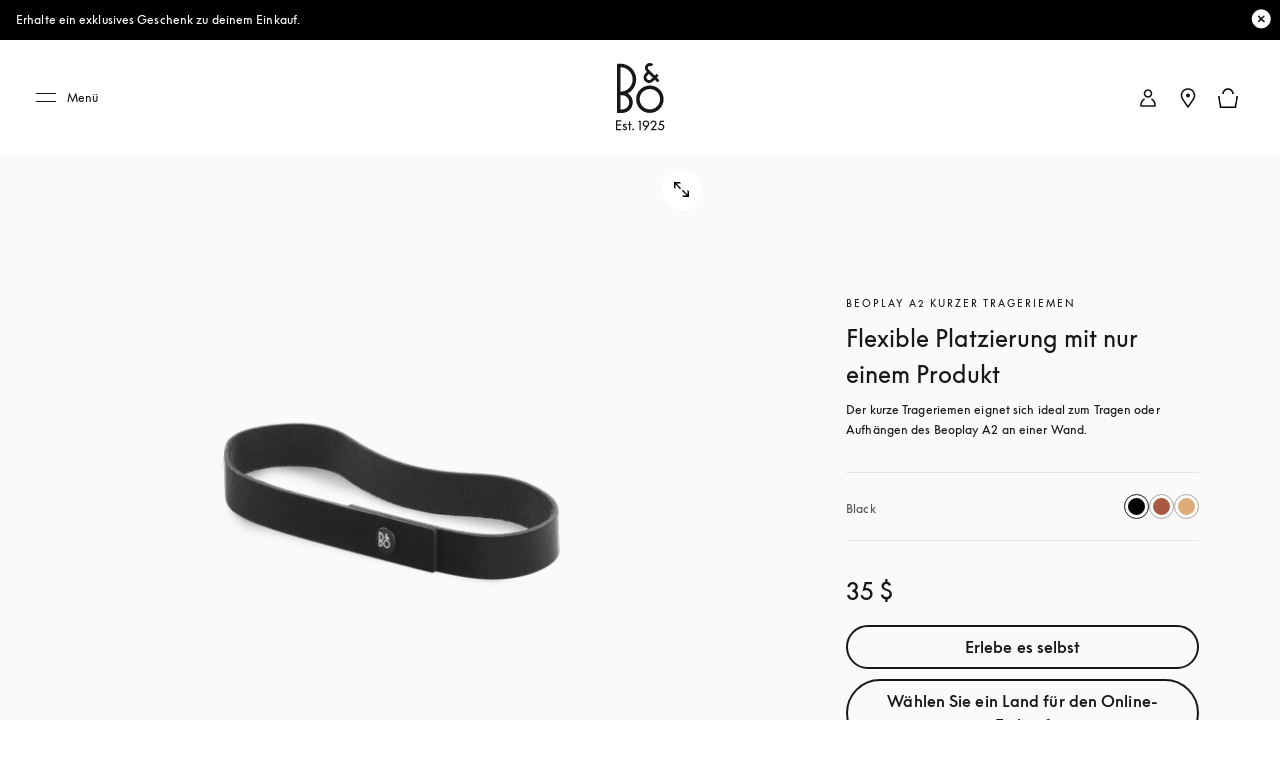

--- FILE ---
content_type: text/html; charset=utf-8
request_url: https://www.bang-olufsen.com/de/int/zubehoer/beoplay-a2-kurzer-riemen
body_size: 67992
content:
<!DOCTYPE html><html lang="de-int"><head><meta charSet="utf-8"/><meta name="viewport" content="width=device-width, initial-scale=1.0, minimum-scale=1.0"/><link rel="preconnect" href="https://cloud.typography.com"/><link rel="preconnect" href="https://policy.app.cookieinformation.com"/><link rel="preconnect" href="https://videos.ctfassets.net"/><link rel="preconnect" href="https://images.ctfassets.net"/><link rel="preconnect" href="https://rum-collector-2.pingdom.net"/><link rel="preconnect" href="https://www.googletagmanager.com"/><link rel="preconnect" href="https://www.google-analytics.com"/><title>Beoplay A2 Kurzer Trageriemen | B&amp;O</title><meta content="The short strap for Beoplay A2 can be easily exchanged. A perfect accessory for carrying your Beoplay A2 or hanging it on the wall." name="description"/><meta content="Beoplay A2 Kurzer Trageriemen | B&amp;O" name="twitter:title"/><meta content="Beoplay A2 Kurzer Trageriemen | B&amp;O" property="og:title"/><meta content="The short strap for Beoplay A2 can be easily exchanged. A perfect accessory for carrying your Beoplay A2 or hanging it on the wall." name="twitter:description"/><meta content="The short strap for Beoplay A2 can be easily exchanged. A perfect accessory for carrying your Beoplay A2 or hanging it on the wall." property="og:description"/><meta content="https://www.bang-olufsen.com/de/int/zubehoer/beoplay-a2-kurzer-riemen" name="twitter:url"/><meta content="https://www.bang-olufsen.com/de/int/zubehoer/beoplay-a2-kurzer-riemen" property="og:url"/><meta content="//images.ctfassets.net/8cd2csgvqd3m/2oFLlpOl7xDK2w4fHRzrWZ/49f14b5c830ddbee5f4fef35be1b09bd/a2_shortstrapblack_1000x1000.png" name="twitter:image"/><meta content="//images.ctfassets.net/8cd2csgvqd3m/2oFLlpOl7xDK2w4fHRzrWZ/49f14b5c830ddbee5f4fef35be1b09bd/a2_shortstrapblack_1000x1000.png" property="og:image"/><meta content="summary_large_image" name="twitter:card"/><meta content="Webpage" name="twitter:type"/><meta content="Webpage" property="og:type"/><link rel="canonical" href="https://www.bang-olufsen.com/de/int/zubehoer/beoplay-a2-kurzer-riemen"/><link rel="alternate" hrefLang="en-ca" href="https://www.bang-olufsen.com/en/ca/accessories/beoplay-a2-short-strap"/><link rel="alternate" hrefLang="fr-ca" href="https://www.bang-olufsen.com/fr/ca/accessoires/beoplay-a2-dragonne"/><link rel="alternate" hrefLang="es-mx" href="https://www.bang-olufsen.com/es/mx/accesorios/correa-corta-beoplay-a2"/><link rel="alternate" hrefLang="en-us" href="https://www.bang-olufsen.com/en/us/accessories/beoplay-a2-short-strap"/><link rel="alternate" hrefLang="es-us" href="https://www.bang-olufsen.com/es/us/accesorios/correa-corta-beoplay-a2"/><link rel="alternate" hrefLang="en-au" href="https://www.bang-olufsen.com/en/au/accessories/beoplay-a2-short-strap"/><link rel="alternate" hrefLang="zh-cn-cn" href="https://www.bang-olufsen.com/zh-cn/cn/peijian/beoplay-a2-duankuan-pidai"/><link rel="alternate" hrefLang="en-cn" href="https://www.bang-olufsen.com/en/cn/accessories/beoplay-a2-short-strap"/><link rel="alternate" hrefLang="en-hk" href="https://www.bang-olufsen.com/en/hk/accessories/beoplay-a2-short-strap"/><link rel="alternate" hrefLang="zh-cn-hk" href="https://www.bang-olufsen.com/zh-cn/hk/peijian/beoplay-a2-duankuan-pidai"/><link rel="alternate" hrefLang="zh-tw-hk" href="https://www.bang-olufsen.com/zh-tw/hk/accessories/beoplay-a2-short-strap"/><link rel="alternate" hrefLang="ja-jp" href="https://www.bang-olufsen.com/ja/jp/accessories/beoplay-a2-short-strap"/><link rel="alternate" hrefLang="en-jp" href="https://www.bang-olufsen.com/en/jp/accessories/beoplay-a2-short-strap"/><link rel="alternate" hrefLang="en-sg" href="https://www.bang-olufsen.com/en/sg/accessories/beoplay-a2-short-strap"/><link rel="alternate" hrefLang="ko-kr" href="https://www.bang-olufsen.com/ko/kr/accessories/beoplay-a2-short-strap"/><link rel="alternate" hrefLang="en-kr" href="https://www.bang-olufsen.com/en/kr/accessories/beoplay-a2-short-strap"/><link rel="alternate" hrefLang="en-ae" href="https://www.bang-olufsen.com/en/ae/accessories/beoplay-a2-short-strap"/><link rel="alternate" hrefLang="fr-be" href="https://www.bang-olufsen.com/fr/be/accessoires/beoplay-a2-dragonne"/><link rel="alternate" hrefLang="en-be" href="https://www.bang-olufsen.com/en/be/accessories/beoplay-a2-short-strap"/><link rel="alternate" hrefLang="en-bg" href="https://www.bang-olufsen.com/en/bg/accessories/beoplay-a2-short-strap"/><link rel="alternate" hrefLang="en-hr" href="https://www.bang-olufsen.com/en/hr/accessories/beoplay-a2-short-strap"/><link rel="alternate" hrefLang="en-cy" href="https://www.bang-olufsen.com/en/cy/accessories/beoplay-a2-short-strap"/><link rel="alternate" hrefLang="en-cz" href="https://www.bang-olufsen.com/en/cz/accessories/beoplay-a2-short-strap"/><link rel="alternate" hrefLang="da-dk" href="https://www.bang-olufsen.com/da/dk/tilbehoer/beoplay-a2-kort-rem"/><link rel="alternate" hrefLang="en-dk" href="https://www.bang-olufsen.com/en/dk/accessories/beoplay-a2-short-strap"/><link rel="alternate" hrefLang="de-de" href="https://www.bang-olufsen.com/de/de/zubehoer/beoplay-a2-kurzer-riemen"/><link rel="alternate" hrefLang="en-de" href="https://www.bang-olufsen.com/en/de/accessories/beoplay-a2-short-strap"/><link rel="alternate" hrefLang="es-es" href="https://www.bang-olufsen.com/es/es/accesorios/correa-corta-beoplay-a2"/><link rel="alternate" hrefLang="en-es" href="https://www.bang-olufsen.com/en/es/accessories/beoplay-a2-short-strap"/><link rel="alternate" hrefLang="en-ee" href="https://www.bang-olufsen.com/en/ee/accessories/beoplay-a2-short-strap"/><link rel="alternate" hrefLang="en-fi" href="https://www.bang-olufsen.com/en/fi/accessories/beoplay-a2-short-strap"/><link rel="alternate" hrefLang="fr-fr" href="https://www.bang-olufsen.com/fr/fr/accessoires/beoplay-a2-dragonne"/><link rel="alternate" hrefLang="en-fr" href="https://www.bang-olufsen.com/en/fr/accessories/beoplay-a2-short-strap"/><link rel="alternate" hrefLang="en-gr" href="https://www.bang-olufsen.com/en/gr/accessories/beoplay-a2-short-strap"/><link rel="alternate" hrefLang="en-hu" href="https://www.bang-olufsen.com/en/hu/accessories/beoplay-a2-short-strap"/><link rel="alternate" hrefLang="en-ie" href="https://www.bang-olufsen.com/en/ie/accessories/beoplay-a2-short-strap"/><link rel="alternate" hrefLang="it-it" href="https://www.bang-olufsen.com/it/it/accessori/beoplay-a2-cinturino-corto"/><link rel="alternate" hrefLang="en-it" href="https://www.bang-olufsen.com/en/it/accessories/beoplay-a2-short-strap"/><link rel="alternate" hrefLang="en-lv" href="https://www.bang-olufsen.com/en/lv/accessories/beoplay-a2-short-strap"/><link rel="alternate" hrefLang="en-lt" href="https://www.bang-olufsen.com/en/lt/accessories/beoplay-a2-short-strap"/><link rel="alternate" hrefLang="fr-lu" href="https://www.bang-olufsen.com/fr/lu/accessoires/beoplay-a2-dragonne"/><link rel="alternate" hrefLang="de-lu" href="https://www.bang-olufsen.com/de/lu/zubehoer/beoplay-a2-kurzer-riemen"/><link rel="alternate" hrefLang="en-lu" href="https://www.bang-olufsen.com/en/lu/accessories/beoplay-a2-short-strap"/><link rel="alternate" hrefLang="en-mt" href="https://www.bang-olufsen.com/en/mt/accessories/beoplay-a2-short-strap"/><link rel="alternate" hrefLang="en-no" href="https://www.bang-olufsen.com/en/no/accessories/beoplay-a2-short-strap"/><link rel="alternate" hrefLang="da-no" href="https://www.bang-olufsen.com/da/no/tilbehoer/beoplay-a2-kort-rem"/><link rel="alternate" hrefLang="de-at" href="https://www.bang-olufsen.com/de/at/zubehoer/beoplay-a2-kurzer-riemen"/><link rel="alternate" hrefLang="en-at" href="https://www.bang-olufsen.com/en/at/accessories/beoplay-a2-short-strap"/><link rel="alternate" hrefLang="en-pl" href="https://www.bang-olufsen.com/en/pl/accessories/beoplay-a2-short-strap"/><link rel="alternate" hrefLang="de-pl" href="https://www.bang-olufsen.com/de/pl/zubehoer/beoplay-a2-kurzer-riemen"/><link rel="alternate" hrefLang="en-pt" href="https://www.bang-olufsen.com/en/pt/accessories/beoplay-a2-short-strap"/><link rel="alternate" hrefLang="es-pt" href="https://www.bang-olufsen.com/es/pt/accesorios/correa-corta-beoplay-a2"/><link rel="alternate" hrefLang="en-ro" href="https://www.bang-olufsen.com/en/ro/accessories/beoplay-a2-short-strap"/><link rel="alternate" hrefLang="en-sk" href="https://www.bang-olufsen.com/en/sk/accessories/beoplay-a2-short-strap"/><link rel="alternate" hrefLang="en-si" href="https://www.bang-olufsen.com/en/si/accessories/beoplay-a2-short-strap"/><link rel="alternate" hrefLang="en-se" href="https://www.bang-olufsen.com/en/se/accessories/beoplay-a2-short-strap"/><link rel="alternate" hrefLang="da-se" href="https://www.bang-olufsen.com/da/se/tilbehoer/beoplay-a2-kort-rem"/><link rel="alternate" hrefLang="de-ch" href="https://www.bang-olufsen.com/de/ch/zubehoer/beoplay-a2-kurzer-riemen"/><link rel="alternate" hrefLang="fr-ch" href="https://www.bang-olufsen.com/fr/ch/accessoires/beoplay-a2-dragonne"/><link rel="alternate" hrefLang="it-ch" href="https://www.bang-olufsen.com/it/ch/accessori/beoplay-a2-cinturino-corto"/><link rel="alternate" hrefLang="en-ch" href="https://www.bang-olufsen.com/en/ch/accessories/beoplay-a2-short-strap"/><link rel="alternate" hrefLang="en-nl" href="https://www.bang-olufsen.com/en/nl/accessories/beoplay-a2-short-strap"/><link rel="alternate" hrefLang="de-nl" href="https://www.bang-olufsen.com/de/nl/zubehoer/beoplay-a2-kurzer-riemen"/><link rel="alternate" hrefLang="en-gb" href="https://www.bang-olufsen.com/en/gb/accessories/beoplay-a2-short-strap"/><link rel="alternate" hrefLang="x-default" href="https://www.bang-olufsen.com/en/int/accessories/beoplay-a2-short-strap"/><link rel="alternate" hrefLang="fr-int" href="https://www.bang-olufsen.com/fr/int/accessoires/beoplay-a2-dragonne"/><link rel="alternate" hrefLang="es-int" href="https://www.bang-olufsen.com/es/int/accesorios/correa-corta-beoplay-a2"/><link rel="alternate" hrefLang="it-int" href="https://www.bang-olufsen.com/it/int/accessori/beoplay-a2-cinturino-corto"/><link rel="alternate" hrefLang="de-int" href="https://www.bang-olufsen.com/de/int/zubehoer/beoplay-a2-kurzer-riemen"/><link rel="alternate" hrefLang="da-int" href="https://www.bang-olufsen.com/da/int/tilbehoer/beoplay-a2-kort-rem"/><link rel="alternate" hrefLang="ja-int" href="https://www.bang-olufsen.com/ja/int/accessories/beoplay-a2-short-strap"/><link rel="alternate" hrefLang="ko-int" href="https://www.bang-olufsen.com/ko/int/accessories/beoplay-a2-short-strap"/><link rel="alternate" hrefLang="zh-cn-int" href="https://www.bang-olufsen.com/zh-cn/int/peijian/beoplay-a2-duankuan-pidai"/><link rel="alternate" hrefLang="zh-tw-int" href="https://www.bang-olufsen.com/zh-tw/int/accessories/beoplay-a2-short-strap"/><script type="application/ld+json">{"url":"https://www.bang-olufsen.com/de/int/zubehoer/beoplay-a2-kurzer-riemen","@type":"WebSite","author":"Bang & Olufsen","@context":"http://schema.org","provider":"Bang & Olufsen"}</script><script type="application/ld+json">{"color":"Black","brand":"Bang & Olufsen","name":"Beoplay A2 Kurzer Trageriemen - Zubehör Zubehör","url":"https://www.bang-olufsen.com/de/int/zubehoer/beoplay-a2-kurzer-riemen","@context":"http://schema.org/","offers":{"@type":"Offer","price":"35.00","availability":"http://schema.org/InStock","priceCurrency":"USD","url":"https://www.bang-olufsen.com/de/int/zubehoer/beoplay-a2-kurzer-riemen"},"@type":"Product","image":"https://images.ctfassets.net/8cd2csgvqd3m/2oFLlpOl7xDK2w4fHRzrWZ/49f14b5c830ddbee5f4fef35be1b09bd/a2_shortstrapblack_1000x1000.png","description":"Beoplay A2 Kurzer Trageriemen - Zubehör Zubehör. Der kurze Trageriemen eignet sich ideal zum Tragen oder Aufhängen des Beoplay A2 an einer Wand.","sku":"1975970"}</script><meta name="next-head-count" content="99"/><link rel="icon" href="/favicon.svg" type="image/x-icon"/><link rel="apple-touch-icon" href="/static-assets/images/apple-touch-icon.png"/><meta http-equiv="X-UA-Compatible" content="IE=Edge"/><link type="text/css" rel="stylesheet" id="buildId" href="/static-assets/styles/vendor/foundation.css"/><script id="CookieConsent" src="https://policy.app.cookieinformation.com/uc.js" data-culture="DE" data-gcm-version="2.0"></script><script>
var dataLayer = (window.dataLayer = window.dataLayer || []);
window.gtag = function() {
  dataLayer.push(arguments);
};
gtag('consent', 'default', {
  ad_storage: 'denied',
  analytics_storage: 'denied',
  ad_user_data: 'denied',
  ad_personalization: 'denied',
  wait_for_update: 500,
  functionality_storage: 'denied',
  personalization_storage: 'denied',
  security_storage: 'denied',
});
gtag('set', 'ads_data_redaction', true);
gtag('set', 'url_passthrough', true);
dataLayer.push({ event: 'default_consent' });



let isWebPageInsideIFrame= false;
if(window) {
  isWebPageInsideIFrame = window !== window.parent;
}

if (!window.navigator.userAgent.match(/(bot|pingdom|Chrome-Lighthouse)/i) && !isWebPageInsideIFrame) {
  (function(w,d,s,l,i){
    w[l]=w[l]||[];
    w[l].push({
      'gtm.start': new Date().getTime(),
      event:'gtm.js'
    });
    var f=d.getElementsByTagName(s)[0],
    j=d.createElement(s),dl=l!='dataLayer'?'&l='+l:'';
    j.async=true;j.src='https://www.googletagmanager.com/gtm.js?id='+i+dl+ '&gtm_auth=fO6C6hs4l9HiWkAGm0f44A&gtm_preview=env-22&gtm_cookies_win=x';
    f.parentNode.insertBefore(j,f);
    })(window,document,'script','dataLayer','GTM-5ZFDPC');
}
            </script><script src="https://www.googleoptimize.com/optimize.js?id=OPT-5W5H5DZ" async=""></script><script defer="" nonce="tcLfmWTrWWgxBzcH9hSWXOOVThuDtAsGk3r" src="/static-assets/libs/appInsightHandler.js" data-key="f37c3d50-c36c-42e7-9452-85d897605617" id="appInsight"></script><noscript data-n-css=""></noscript><script defer="" crossorigin="anonymous" nomodule="" src="/_next/static/chunks/polyfills-c67a75d1b6f99dc8.js"></script><script src="/_next/static/chunks/webpack-242b8ab9f49930b1.js" defer="" crossorigin="anonymous"></script><script src="/_next/static/chunks/framework-81942bc1e06a8d22.js" defer="" crossorigin="anonymous"></script><script src="/_next/static/chunks/main-fd29b00223b3ad0d.js" defer="" crossorigin="anonymous"></script><script src="/_next/static/chunks/pages/_app-b96e237e22641d79.js" defer="" crossorigin="anonymous"></script><script src="/_next/static/chunks/5301-65b9f8b7798ce759.js" defer="" crossorigin="anonymous"></script><script src="/_next/static/chunks/4975-3d19c6ce59530832.js" defer="" crossorigin="anonymous"></script><script src="/_next/static/chunks/5108-892898d87ea18cce.js" defer="" crossorigin="anonymous"></script><script src="/_next/static/chunks/2463-5ff3b894ce98ebd5.js" defer="" crossorigin="anonymous"></script><script src="/_next/static/chunks/9920-deb0a4877b91d6c0.js" defer="" crossorigin="anonymous"></script><script src="/_next/static/chunks/7118-7067f1133b4427fa.js" defer="" crossorigin="anonymous"></script><script src="/_next/static/chunks/7409-4e12a433f64b9e18.js" defer="" crossorigin="anonymous"></script><script src="/_next/static/chunks/1050-38bc5d02f3aba3a3.js" defer="" crossorigin="anonymous"></script><script src="/_next/static/chunks/5006-6038613ca484aafc.js" defer="" crossorigin="anonymous"></script><script src="/_next/static/chunks/9148-fc13f988d7777646.js" defer="" crossorigin="anonymous"></script><script src="/_next/static/chunks/1137-30d57455b1057aae.js" defer="" crossorigin="anonymous"></script><script src="/_next/static/chunks/3578-1ea45f533f1695cf.js" defer="" crossorigin="anonymous"></script><script src="/_next/static/chunks/3934-1c23d9b91c318732.js" defer="" crossorigin="anonymous"></script><script src="/_next/static/chunks/3131-750a896077284cba.js" defer="" crossorigin="anonymous"></script><script src="/_next/static/chunks/4134-e2ea3f8847481057.js" defer="" crossorigin="anonymous"></script><script src="/_next/static/chunks/4245-c2e7f20f2cdcc34d.js" defer="" crossorigin="anonymous"></script><script src="/_next/static/chunks/8267-dbe429accba6e7cf.js" defer="" crossorigin="anonymous"></script><script src="/_next/static/chunks/452-6c405d332f3bd394.js" defer="" crossorigin="anonymous"></script><script src="/_next/static/chunks/pages/%5Blanguage%5D/%5Bcountry%5D/%5BcategoriesSlug%5D/%5Bslug%5D-dd1cf8c50199d892.js" defer="" crossorigin="anonymous"></script><script src="/_next/static/1.4.0.34/_buildManifest.js" defer="" crossorigin="anonymous"></script><script src="/_next/static/1.4.0.34/_ssgManifest.js" defer="" crossorigin="anonymous"></script><style data-styled="" data-styled-version="5.3.3">@font-face{font-display:swap;font-family:'icons';src:url('/static-assets/fonts/icons.ttf?n2bcc7') format('truetype'),url('/static-assets/fonts/icons.woff?n2bcc7') format('woff'),url('/static-assets/fonts/icons.svg?n2bcc7#icons') format('svg');font-weight:normal;font-style:normal;}/*!sc*/
@font-face{font-display:swap;font-family:'BeoSupreme';src:url('/static-assets/fonts/beosupreme/beosupremeregular/beosupremeregular.woff2') format('woff2'),url('/static-assets/fonts/beosupreme/beosupremeregular/beosupremeregular.woff') format('woff'),url('/static-assets/fonts/beosupreme/beosupremeregular/beosupremeregular.ttf') format('truetype'),url("/static-assets/fonts/beosupreme/beosupremeregular/beosupremeregular.otf") format("opentype");font-weight:400;}/*!sc*/
@font-face{font-display:swap;font-family:'BeoSupreme';src:url('/static-assets/fonts/beosupreme/beosupremelight/beosupremelight.woff2') format('woff2'),url('/static-assets/fonts/beosupreme/beosupremelight/beosupremelight.woff') format('woff'),url('/static-assets/fonts/beosupreme/beosupremelight/beosupremelight.ttf') format('truetype'),url("/static-assets/fonts/beosupreme/beosupremelight/beosupremelight.otf") format("opentype");font-weight:300;}/*!sc*/
@font-face{font-display:swap;font-family:'BeoSupreme';src:url('/static-assets/fonts/beosupreme/beosuprememedium/beosuprememedium.woff2') format('woff2'),url('/static-assets/fonts/beosupreme/beosuprememedium/beosuprememedium.woff') format('woff'),url('/static-assets/fonts/beosupreme/beosuprememedium/beosuprememedium.ttf') format('truetype'),url("/static-assets/fonts/beosupreme/beosuprememedium/beosuprememedium.otf") format("opentype");font-weight:500;}/*!sc*/
@font-face{font-display:swap;font-family:'Fastpen';src:url('/static-assets/fonts/fastpen/Fastpen-2-mm.otf');}/*!sc*/
@font-face{font-display:swap;font-family:'Noto';src:url('/static-assets/fonts/noto/notosansregular.woff2') format('woff2'),url('/static-assets/fonts/noto/notosansregular.woff') format('woff');}/*!sc*/
@font-face{font-display:swap;font-family:'Lexend Deca';src:url('/static-assets/fonts/lexenddeca/lexenddeca.eot');src:url('/static-assets/fonts/lexenddeca/lexenddeca.eot?#iefix') format('embedded-opentype'),url('/static-assets/fonts/lexenddeca/lexenddeca.woff2') format('woff2'),url('/static-assets/fonts/lexenddeca/lexenddeca.woff') format('woff'),url('/static-assets/fonts/lexenddeca/lexenddeca.ttf') format('truetype');}/*!sc*/
h1,h2,h3,h4,h5,h6,.h1,.h2,.h3,.h4,.h5,.h6,.h7{margin:0 0 20px 0;color:#191817;}/*!sc*/
h1.-dark,h2.-dark,h3.-dark,h4.-dark,h5.-dark,h6.-dark,.h1.-dark,.h2.-dark,.h3.-dark,.h4.-dark,.h5.-dark,.h6.-dark,.h7.-dark{color:#191817;}/*!sc*/
h1.-light,h2.-light,h3.-light,h4.-light,h5.-light,h6.-light,.h1.-light,.h2.-light,.h3.-light,.h4.-light,.h5.-light,.h6.-light,.h7.-light{color:#FFF;}/*!sc*/
h1.-noMargin,h2.-noMargin,h3.-noMargin,h4.-noMargin,h5.-noMargin,h6.-noMargin,.h1.-noMargin,.h2.-noMargin,.h3.-noMargin,.h4.-noMargin,.h5.-noMargin,.h6.-noMargin,.h7.-noMargin{margin:0;}/*!sc*/
.-light{color:#FFF;}/*!sc*/
h1,.h1{font-size:2.5rem;line-height:3rem;-webkit-letter-spacing:-0.5px;-moz-letter-spacing:-0.5px;-ms-letter-spacing:-0.5px;letter-spacing:-0.5px;font-weight:400;}/*!sc*/
@media (min-width:48rem){h1,.h1{font-size:3rem;line-height:3.5rem;}}/*!sc*/
@media (min-width:64rem){h1,.h1{font-size:4rem;line-height:4.5rem;}}/*!sc*/
h2,.h2{font-size:2rem;line-height:2.625rem;-webkit-letter-spacing:-0.5px;-moz-letter-spacing:-0.5px;-ms-letter-spacing:-0.5px;letter-spacing:-0.5px;font-weight:400;}/*!sc*/
@media (min-width:48rem){h2,.h2{font-size:2.25rem;line-height:3rem;}}/*!sc*/
@media (min-width:64rem){h2,.h2{font-size:3rem;line-height:4rem;}}/*!sc*/
h3,.h3{font-size:1.5rem;line-height:2rem;-webkit-letter-spacing:-0.5px;-moz-letter-spacing:-0.5px;-ms-letter-spacing:-0.5px;letter-spacing:-0.5px;font-weight:400;}/*!sc*/
@media (min-width:48rem){h3,.h3{font-size:1.625rem;line-height:2.5rem;}}/*!sc*/
@media (min-width:64rem){h3,.h3{font-size:2.25rem;line-height:3.375rem;}}/*!sc*/
h4,.h4{font-size:1.125rem;line-height:1.75rem;font-weight:400;-webkit-letter-spacing:0;-moz-letter-spacing:0;-ms-letter-spacing:0;letter-spacing:0;color:#191817;}/*!sc*/
@media (min-width:48rem){h4,.h4{font-size:1.375rem;line-height:2rem;}}/*!sc*/
@media (min-width:64rem){h4,.h4{font-size:1.5rem;line-height:2.25rem;}}/*!sc*/
.h4A{font-size:0.875rem;line-height:1.3125rem;font-weight:500;-webkit-letter-spacing:2px;-moz-letter-spacing:2px;-ms-letter-spacing:2px;letter-spacing:2px;color:#191817;text-transform:uppercase;}/*!sc*/
@media (min-width:64rem){.h4A{font-size:1rem;line-height:1.5rem;}}/*!sc*/
h5,.h5{font-size:0.75rem;line-height:1.25rem;-webkit-letter-spacing:1.5px;-moz-letter-spacing:1.5px;-ms-letter-spacing:1.5px;letter-spacing:1.5px;font-weight:400;text-transform:uppercase;}/*!sc*/
@media (min-width:48rem){h5,.h5{font-size:0.75rem;line-height:1.25rem;-webkit-letter-spacing:1.7px;-moz-letter-spacing:1.7px;-ms-letter-spacing:1.7px;letter-spacing:1.7px;}}/*!sc*/
@media (min-width:64rem){h5,.h5{font-size:0.875rem;line-height:1.5rem;}}/*!sc*/
h6,.h6{font:0.625rem / 0.625rem BeoSupreme,Lexend Deca,Arial,Helvetica,sans-serif;-webkit-letter-spacing:2px;-moz-letter-spacing:2px;-ms-letter-spacing:2px;letter-spacing:2px;line-height:1.125rem;color:#555555;font-weight:400;}/*!sc*/
.b1{font-size:1rem;line-height:1.625rem;-webkit-letter-spacing:0.2px;-moz-letter-spacing:0.2px;-ms-letter-spacing:0.2px;letter-spacing:0.2px;font-weight:400;}/*!sc*/
.b1A{font-size:1rem;line-height:1.625rem;-webkit-letter-spacing:0.2px;-moz-letter-spacing:0.2px;-ms-letter-spacing:0.2px;letter-spacing:0.2px;font-weight:700;}/*!sc*/
.b2{font-size:1.125rem;line-height:1.75rem;-webkit-letter-spacing:0.2px;-moz-letter-spacing:0.2px;-ms-letter-spacing:0.2px;letter-spacing:0.2px;font-weight:400;}/*!sc*/
@media (min-width:48rem){.b2{font-size:1.25rem;line-height:2rem;}}/*!sc*/
@media (min-width:64rem){.b2{font-size:1.5rem;line-height:2.25rem;}}/*!sc*/
.b3{font-size:0.75rem;line-height:1.25rem;-webkit-letter-spacing:0.1px;-moz-letter-spacing:0.1px;-ms-letter-spacing:0.1px;letter-spacing:0.1px;font-weight:400;}/*!sc*/
.b3A{font-size:0.75rem;line-height:1.25rem;-webkit-letter-spacing:0.1px;-moz-letter-spacing:0.1px;-ms-letter-spacing:0.1px;letter-spacing:0.1px;font-weight:700;}/*!sc*/
@media (min-width:48rem){.b3A{font-size:0.875rem;line-height:1.5rem;}}/*!sc*/
.h1A{font-size:2rem;line-height:2.625rem;-webkit-letter-spacing:-0.5px;-moz-letter-spacing:-0.5px;-ms-letter-spacing:-0.5px;letter-spacing:-0.5px;font-weight:400;}/*!sc*/
@media (min-width:48rem){.h1A{font-size:3rem;line-height:3.5rem;}}/*!sc*/
@media (min-width:64rem){.h1A{font-size:5rem;line-height:6rem;}}/*!sc*/
p{font-size:1rem;line-height:1.625;-webkit-letter-spacing:0.4px;-moz-letter-spacing:0.4px;-ms-letter-spacing:0.4px;letter-spacing:0.4px;color:#555555;margin:0;white-space:pre-wrap;}/*!sc*/
@media (min-width:64rem){p{font-size:1rem;}}/*!sc*/
p + p{margin-top:15px;}/*!sc*/
ul + p,ol + p{margin-top:15px;}/*!sc*/
p + .a-anchorButton{margin-top:25px;}/*!sc*/
p.-price{font-size:1.375rem;line-height:1;color:#191817;font-weight:300;}/*!sc*/
p.-download{font-size:0.875rem;line-height:1;color:#191817;font-weight:500;}/*!sc*/
p.-download + p{margin-top:5px;}/*!sc*/
p.-largePrice{font-size:1.375rem;line-height:1;color:#191817;font-weight:300;}/*!sc*/
@media (min-width:64rem){p.-largePrice{font-size:1.5rem;}}/*!sc*/
p.-secondary{font-size:1.125rem;line-height:1.3;color:#191817;}/*!sc*/
@media (min-width:64rem){p.-secondary{font-size:1.25rem;}}/*!sc*/
p.-tertiary{font-size:0.875rem;line-height:1.42;}/*!sc*/
@media (min-width:64rem){p.-tertiary{font-size:0.875rem;}}/*!sc*/
p.-quaternary{font-size:0.75rem;line-height:1.33;font-weight:500;color:#191817;}/*!sc*/
@media (min-width:64rem){p.-quaternary{font-size:0.875rem;}}/*!sc*/
p.-quinary{font-size:0.75rem;line-height:1.33;}/*!sc*/
p.-quinary + p{margin-top:8px;}/*!sc*/
@media (min-width:64rem){p.-quinary{font-size:0.75rem;}p.-quinary + p{margin-top:15px;}}/*!sc*/
p.-senary{font-size:1.5rem;line-height:1.33;color:#191817;}/*!sc*/
@media (min-width:64rem){p.-senary{font-size:1.5rem;}}/*!sc*/
p.-dark{color:#191817;}/*!sc*/
p.-light{color:#FFF;}/*!sc*/
p.-bold{font-weight:500;}/*!sc*/
small.-primary{font-size:0.75rem;font-weight:400;-webkit-letter-spacing:0.04em;-moz-letter-spacing:0.04em;-ms-letter-spacing:0.04em;letter-spacing:0.04em;line-height:1.3;color:#555555;}/*!sc*/
small.-secondary{font-size:0.625rem;font-weight:700;line-height:1;-webkit-letter-spacing:2px;-moz-letter-spacing:2px;-ms-letter-spacing:2px;letter-spacing:2px;text-transform:uppercase;color:#555555;}/*!sc*/
a.-link.-primary{font-size:0.875rem;}/*!sc*/
@media (min-width:48rem){a.-link.-primary{font-size:1rem;line-height:1.15;-webkit-letter-spacing:1px;-moz-letter-spacing:1px;-ms-letter-spacing:1px;letter-spacing:1px;}}/*!sc*/
a.-link.-secondary{font-size:0.875rem;-webkit-text-decoration:none;text-decoration:none;}/*!sc*/
@media (min-width:48rem){a.-link.-secondary{font-size:1rem;line-height:1.15;-webkit-letter-spacing:1px;-moz-letter-spacing:1px;-ms-letter-spacing:1px;letter-spacing:1px;}}/*!sc*/
a.-underline{display:inline-block;padding-bottom:7px;}/*!sc*/
a.-underline span{background-image:linear-gradient(to right,#555555 0%,#555555 100%);background-repeat:repeat-x;background-position:0 100%;background-size:100% 1px;padding-bottom:8px;}/*!sc*/
a.-small{font-size:0.875rem;}/*!sc*/
a.-small.-underline{padding-bottom:3px;}/*!sc*/
a.-small.-underline span{background-image:linear-gradient(to right,#555555 0%,#555555 100%);background-repeat:repeat-x;background-position:0 100%;background-size:100% 1px;padding-bottom:4px;}/*!sc*/
.-notify{margin-bottom:15px;display:inline-block;}/*!sc*/
a.-cta,button.-cta{font-family:BeoSupreme,Lexend Deca,Arial,Helvetica,sans-serif;font-size:0.875rem;line-height:1.15;-webkit-letter-spacing:2px;-moz-letter-spacing:2px;-ms-letter-spacing:2px;letter-spacing:2px;}/*!sc*/
.-fadeIn{-webkit-animation:jTBhup 1200ms cubic-bezier(0.165,0.84,0.44,1) forwards;animation:jTBhup 1200ms cubic-bezier(0.165,0.84,0.44,1) forwards;}/*!sc*/
.-slideIn{-webkit-animation:kHDmOV 600ms forwards;animation:kHDmOV 600ms forwards;}/*!sc*/
.-slideOut{-webkit-animation:kVaNdd 600ms forwards;animation:kVaNdd 600ms forwards;}/*!sc*/
.-slideUp{-webkit-animation:berDwh 600ms forwards;animation:berDwh 600ms forwards;}/*!sc*/
.-slideDown{-webkit-animation:hkwfSp 600ms forwards;animation:hkwfSp 600ms forwards;}/*!sc*/
.-fadeInSlow{-webkit-animation:jTBhup 2000ms ease-in-out forwards;animation:jTBhup 2000ms ease-in-out forwards;}/*!sc*/
.-fadeInUp{-webkit-animation:cxjtGy 1200ms cubic-bezier(0.165,0.84,0.44,1) forwards;animation:cxjtGy 1200ms cubic-bezier(0.165,0.84,0.44,1) forwards;}/*!sc*/
.-fadeInUpLong{-webkit-animation:gDibJC 800ms cubic-bezier(0.165,0.84,0.44,1) forwards;animation:gDibJC 800ms cubic-bezier(0.165,0.84,0.44,1) forwards;}/*!sc*/
.-expand{-webkit-animation:dvfWVy 1200ms cubic-bezier(0.165,0.84,0.44,1) forwards;animation:dvfWVy 1200ms cubic-bezier(0.165,0.84,0.44,1) forwards;}/*!sc*/
@media (min-width:48rem){.-expand{-webkit-animation:czVaTc 1200ms cubic-bezier(0.165,0.84,0.44,1) forwards;animation:czVaTc 1200ms cubic-bezier(0.165,0.84,0.44,1) forwards;}}/*!sc*/
*{box-sizing:border-box;}/*!sc*/
#nprogress .bar{z-index:1040;background:#191817;height:4px;}/*!sc*/
#nprogress .spinner{display:none;}/*!sc*/
#nprogress .peg{box-shadow:none;}/*!sc*/
#nprogress .spinner-icon{border-top-color:#555555;border-left-color:#555555;margin-right:30px;margin-top:8px;}/*!sc*/
@media (min-width:64rem){#nprogress .spinner-icon{margin-right:170px;margin-top:6px;}}/*!sc*/
body{font-family:BeoSupreme,Lexend Deca,Arial,Helvetica,sans-serif;overflow-x:hidden;-webkit-tap-highlight-color:rgba(0,0,0,0);-webkit-font-smoothing:antialiased;-moz-osx-font-smoothing:grayscale;min-width:320px;width:100%;}/*!sc*/
@media (min-width:64rem){body.modal-open{position:fixed;}}/*!sc*/
body.-scrollLocked{overflow:hidden !important;}/*!sc*/
body.-scrollLocked.-top{position:fixed;}/*!sc*/
body.-overflow-hidden{overflow:hidden;position:fixed;}/*!sc*/
main{position:relative;}/*!sc*/
.main-wrapper{-webkit-flex:1;-ms-flex:1;flex:1;padding-top:60px;}/*!sc*/
@media (min-width:64rem){.main-wrapper{padding-top:101px;}}/*!sc*/
.main-wrapper.isCategoryPage{padding-top:80px;}/*!sc*/
.non-supporting-nav-view{padding-top:60px;}/*!sc*/
.no-top-padding{padding-top:0px;}/*!sc*/
.no-header{padding-top:0;}/*!sc*/
input[type='text']::-ms-clear{display:none;}/*!sc*/
.right{float:right;}/*!sc*/
.left{float:left;}/*!sc*/
.capitalize{text-transform:capitalize;}/*!sc*/
.zIndex{z-index:1;}/*!sc*/
.clearfix{clear:both;}/*!sc*/
.focus-styling:focus{border-radius:1px;box-shadow:0px 0px 0px 1px #3082fd, 0px 0px 0px 3px #bfdefb;outline:none;}/*!sc*/
.focus-styling:focus:not(.focus-visible){box-shadow:none;outline:none;}/*!sc*/
.break-word{word-break:break-word;}/*!sc*/
button,input,optgroup,select,textarea{border-radius:0;font-family:BeoSupreme,Lexend Deca,Arial,Helvetica,sans-serif;-webkit-letter-spacing:inherit;-moz-letter-spacing:inherit;-ms-letter-spacing:inherit;letter-spacing:inherit;}/*!sc*/
.is-hidden{display:none !important;}/*!sc*/
.is-visible{display:block;}/*!sc*/
.visually-hidden{position:absolute;white-space:nowrap;width:1px;height:1px;overflow:hidden;border:0;padding:0;-webkit-clip:rect(0 0 0 0);clip:rect(0 0 0 0);-webkit-clip-path:inset(50%);clip-path:inset(50%);}/*!sc*/
figure{margin:0;padding:0;}/*!sc*/
img{max-width:100%;}/*!sc*/
.full-bleed{width:100%;}/*!sc*/
.margin-none{margin:0;}/*!sc*/
.container{padding-left:16px;padding-right:16px;}/*!sc*/
.main-layout:focus{outline:none;}/*!sc*/
.main-layout.focus-visible{outline:1px dashed #0056b3;}/*!sc*/
button.add-cart{background-color:#555555;color:#FFF;text-align:center;cursor:pointer;padding:10px 35px;}/*!sc*/
.wide-mobile-view{position:relative;}/*!sc*/
.wide-mobile-view::before{content:'';position:absolute;height:100%;z-index:-1;top:0;left:-100vw;right:-100vw;background-color:#FAFAFA;}/*!sc*/
a.-cta,button.-cta{padding:12px 20px;border:0;cursor:pointer;}/*!sc*/
a.-cta.-primary,button.-cta.-primary{background-color:#BF2839;color:#FFF;}/*!sc*/
a.-cta.-primary:disabled,button.-cta.-primary:disabled,a.-cta.-primary.disabled,button.-cta.-primary.disabled{border:none;background-color:#8C8C8C !important;cursor:default;}/*!sc*/
a.-cta.-primary:active,button.-cta.-primary:active,a.-cta.-primary:focus,button.-cta.-primary:focus{background-color:#BF2839;}/*!sc*/
a.-cta.-secondary,button.-cta.-secondary{background-color:#FFF;color:#191817;border:1px solid #191817;line-height:1;}/*!sc*/
a.-cta.-secondary:focus,button.-cta.-secondary:focus,a.-cta.-secondary:hover,button.-cta.-secondary:hover,a.-cta.-secondary:active,button.-cta.-secondary:active{background-color:#191817;color:#FFF;border:0;}/*!sc*/
a.-cta.-tertiary,button.-cta.-tertiary{background-color:#191817;color:#FFF;border:1px solid #191817;font-weight:500;}/*!sc*/
a.-cta.-tertiary:focus,button.-cta.-tertiary:focus,a.-cta.-tertiary:active,button.-cta.-tertiary:active,a.-cta.-tertiary:hover,button.-cta.-tertiary:hover{background-color:#555555;color:#FFF;border:1px solid #191817;}/*!sc*/
a.-cta.-tertiary:disabled,button.-cta.-tertiary:disabled,a.-cta.-tertiary.disabled,button.-cta.-tertiary.disabled{border:none;background-color:#8C8C8C !important;cursor:default;}/*!sc*/
button,a,input{border:none;}/*!sc*/
button:focus,a:focus,input:focus{border-radius:1px;box-shadow:0px 0px 0px 1px #3082fd, 0px 0px 0px 3px #bfdefb;outline:none;}/*!sc*/
button:focus:not(.focus-visible),a:focus:not(.focus-visible),input:focus:not(.focus-visible){box-shadow:none;outline:none;}/*!sc*/
ul.-noBullets:not(.row){list-style-type:none;margin:0;padding:0;}/*!sc*/
ul.-noBullets.row{list-style-type:none;margin-top:0;margin-bottom:0;padding:0;}/*!sc*/
ul.-inline li{display:inline-block;}/*!sc*/
.collapsible-section{margin-bottom:20px;max-height:250px;overflow-y:hidden;-webkit-transition:max-height 1.5s linear;transition:max-height 1.5s linear;box-shadow:0 0 4px 0 rgba(0,0,0,0.2);}/*!sc*/
.collapsible-section.is-expanded{overflow-y:auto;max-height:2000px;}/*!sc*/
.pac-container{max-height:240px;font-family:BeoSupreme,Lexend Deca,Arial,Helvetica,sans-serif;background-color:#FAFAFA;overflow:scroll;overflow-x:hidden;box-shadow:none;border:1px solid #E5E5E5;border-top:none;}/*!sc*/
.pac-container::after{display:none;}/*!sc*/
.pac-container .pac-item{padding:1.25rem 1.5rem 1.25rem 0.5rem;color:#191817;font-size:1rem;line-height:1.15;-webkit-letter-spacing:normal;-moz-letter-spacing:normal;-ms-letter-spacing:normal;letter-spacing:normal;min-height:60px;border-top:1px solid #E5E5E5;border-right:1px solid #E5E5E5;border-right:none;}/*!sc*/
.pac-container .pac-item .pac-item-query{font-size:1rem;}/*!sc*/
.pac-container .pac-item .pac-item-query .pac-matched{font-weight:400;}/*!sc*/
.pac-container .pac-item.pac-item-selected,.pac-container .pac-item:hover{background-color:#FAFAFA;}/*!sc*/
.pac-container .pac-icon-marker{display:none;}/*!sc*/
.collapsible-container{font-family:BeoSupreme,Lexend Deca,Arial,Helvetica,sans-serif;padding:1.25rem 1.25rem 2.5rem;border-top:2px solid #191817;background-color:#FFF;box-shadow:0 0 4px 0 rgba(0,0,0,0.2);overflow-x:hidden;}/*!sc*/
@media (min-width:64rem){.collapsible-container{padding:1.875rem 1.875rem 2.5rem;}}/*!sc*/
.collapsible-container .section-title{font-size:0.75rem;font-weight:500;line-height:1.5;-webkit-letter-spacing:1.4px;-moz-letter-spacing:1.4px;-ms-letter-spacing:1.4px;letter-spacing:1.4px;margin-bottom:40px;}/*!sc*/
.collapsible-container .user-message{padding-bottom:1.875rem;}/*!sc*/
.collapsible-container .valid-icon{float:right;color:#1B9636;font-size:0.75rem;}/*!sc*/
@media (min-width:64rem){.collapsible-container .section-title{font-size:0.875rem;line-height:1.29;-webkit-letter-spacing:1.6px;-moz-letter-spacing:1.6px;-ms-letter-spacing:1.6px;letter-spacing:1.6px;margin-bottom:30px;}}/*!sc*/
.overflow-hidden-x{overflow-x:hidden;}/*!sc*/
label.visible-dynamic-label .dynamic-placeholder{font-family:BeoSupreme,Lexend Deca,Arial,Helvetica,sans-serif;font-size:0.875rem;color:#555555;cursor:default;}/*!sc*/
.dynamic-placeholder{color:#555555;position:absolute;z-index:1;top:20px;opacity:1;font-size:0.875rem;-webkit-letter-spacing:0.5px;-moz-letter-spacing:0.5px;-ms-letter-spacing:0.5px;letter-spacing:0.5px;font-family:BeoSupreme,Lexend Deca,Arial,Helvetica,sans-serif;cursor:text;line-height:1.43;-webkit-transform:translateY(-50%);-ms-transform:translateY(-50%);transform:translateY(-50%);-webkit-user-select:none;-moz-user-select:none;-ms-user-select:none;user-select:none;-webkit-transition:0.3s ease;transition:0.3s ease;}/*!sc*/
.visible-dynamic-label{margin-top:0;}/*!sc*/
.visible-dynamic-label.no-dynamic{margin-top:0;}/*!sc*/
.visible-dynamic-label .dynamic-placeholder{top:-10px;left:0;color:#555555;font-size:0.875rem;}/*!sc*/
.visible-dynamic-label .dynamic-placeholder.hide-on-top{display:none;}/*!sc*/
.app .custom-select-box{width:100%;margin-bottom:40px;position:relative;}/*!sc*/
.app .custom-select-box .dropdown-title{display:block;font-size:0.875rem;line-height:1.25rem;color:#555555;}/*!sc*/
.app .custom-select-box button.focus-styling{width:100%;padding:10px 6px 10px 11px;margin-top:6px;border-radius:1px;box-shadow:0px 0px 0px 1px #3082fd, 0px 0px 0px 3px #bfdefb;outline:none;font-size:1rem;background-position:98%;background-size:8px 10px;}/*!sc*/
.app .custom-select-box ul{width:100%;z-index:10;}/*!sc*/
.app .custom-select-box ul li.focus-styling{border:0;margin:0;}/*!sc*/
.app .custom-select-box .margin_left_10{margin-left:10px;}/*!sc*/
.app .custom-select-box .links{cursor:pointer;border-bottom:1px solid #555555;padding-bottom:1px;-webkit-text-decoration:none;text-decoration:none;color:#555555;}/*!sc*/
.grecaptcha-badge{visibility:hidden;}/*!sc*/
.captcha-error{text-align:center;margin:40px 0;color:#BF2839;display:block;}/*!sc*/
.captcha-error a{color:#BF2839;}/*!sc*/
.margin-top-10{margin-top:10px;}/*!sc*/
.margin-bottom-10{margin-bottom:10px;}/*!sc*/
.margin-bottom-20{margin-bottom:20px;}/*!sc*/
.no-pointer-events{pointer-events:none;}/*!sc*/
.isInDepthCPage{width:100%;}/*!sc*/
.isInDepthCPage .productComparison.a-container{max-width:1380px;}/*!sc*/
.isInDepthCPage .productComparison .compareBtnWrapper .ctaContainer{max-width:1380px;}/*!sc*/
@media (max-width:47.9375rem){.isInDepthCPage{width:-webkit-fit-content;width:-moz-fit-content;width:fit-content;}}/*!sc*/
.heroSticky .hero-launcher-container{-webkit-transform:translateY(-75px) !important;-ms-transform:translateY(-75px) !important;transform:translateY(-75px) !important;}/*!sc*/
.heroSticky .hero-plugin-container,.heroSticky iframe.hero-shoppable-stories{bottom:158px !important;height:72vh !important;}/*!sc*/
a[target="_blank"] .externalLink-span{display:none;}/*!sc*/
a[target="_blank"] .externalLink-span .a-svgIcon{fill:currentColor;position:relative;top:0.125em;width:1em;height:1em;margin-left:calc(1em - 4px);}/*!sc*/
.relative{position:relative;}/*!sc*/
.w-full{width:100%;}/*!sc*/
.h-full{height:100%;}/*!sc*/
.h-inherit{height:inherit;}/*!sc*/
data-styled.g1[id="sc-global-etUkJZ1"]{content:"sc-global-etUkJZ1,"}/*!sc*/
.cnUYgB.contentful-banners{position:fixed;top:0px;left:0;right:0;z-index:1035;}/*!sc*/
.gxWDhC.o-header{position:fixed;width:100%;height:0;left:0;z-index:91;}/*!sc*/
.gxWDhC.o-header.-is-fixed{position:relative;}/*!sc*/
.gxWDhC.o-header .onScrollHeader{height:60px;}/*!sc*/
@media (min-width:64rem){.gxWDhC.o-header .onScrollHeader{height:100px;}}/*!sc*/
.gxWDhC.o-header .onScrollHeader .o-header__container{height:60px;-webkit-transition:all 0.2s;transition:all 0.2s;}/*!sc*/
@media (min-width:64rem){.gxWDhC.o-header .onScrollHeader .o-header__container{height:100px;}}/*!sc*/
@media (min-width:64rem){.gxWDhC.o-header .onScrollHeader .a-headerLogo a{padding-top:15px;}}/*!sc*/
.gxWDhC.o-header.-showHeader{-webkit-transform:translateY(0);-ms-transform:translateY(0);transform:translateY(0);-webkit-transition:-webkit-transform 400ms ease-in-out;-webkit-transition:transform 400ms ease-in-out;transition:transform 400ms ease-in-out;}/*!sc*/
.gxWDhC.o-header.-showHeader.hideMainHeader{-webkit-transform:translateY(-60px);-ms-transform:translateY(-60px);transform:translateY(-60px);}/*!sc*/
.gxWDhC.o-header.-showHeader.hideMainHeader .popup-container{top:130px;}/*!sc*/
.gxWDhC.o-header.-open{background-image:none;}/*!sc*/
@-webkit-keyframes force-repaint{from{width:99.9%;}to{width:100%;}}/*!sc*/
@keyframes force-repaint{from{width:99.9%;}to{width:100%;}}/*!sc*/
.gxWDhC.o-header .o-header__primary{position:relative;background-color:#FFF;z-index:1;-webkit-transition:background-color 300ms ease-out;transition:background-color 300ms ease-out;}/*!sc*/
.gxWDhC.o-header .o-header__primary .icon-store-cart{display:-webkit-box;display:-webkit-flex;display:-ms-flexbox;display:flex;-webkit-align-items:center;-webkit-box-align:center;-ms-flex-align:center;align-items:center;-webkit-order:1;-ms-flex-order:1;order:1;margin-left:auto;}/*!sc*/
.gxWDhC.o-header .o-header__primary .icon-store-cart .store-icon{display:-webkit-box;display:-webkit-flex;display:-ms-flexbox;display:flex;}/*!sc*/
@media (min-width:64rem){.gxWDhC.o-header .o-header__primary .icon-store-cart{margin-right:unset;}}/*!sc*/
.gxWDhC.o-header .o-header__primary .icon-store-cart .store-icn-link{height:32px;width:32px;-webkit-box-pack:center;-webkit-justify-content:center;-ms-flex-pack:center;justify-content:center;display:-webkit-box;display:-webkit-flex;display:-ms-flexbox;display:flex;-webkit-flex-direction:column;-ms-flex-direction:column;flex-direction:column;}/*!sc*/
.gxWDhC.o-header .o-header__primary .icon-store-cart .support-icn-link{height:44px;width:44px;padding:12px;-webkit-box-pack:center;-webkit-justify-content:center;-ms-flex-pack:center;justify-content:center;display:-webkit-box;display:-webkit-flex;display:-ms-flexbox;display:flex;}/*!sc*/
.gxWDhC.o-header .o-header__primary .icon-store-cart .search-profile-cart-icons-wrapper{display:-webkit-box;display:-webkit-flex;display:-ms-flexbox;display:flex;}/*!sc*/
.gxWDhC.o-header .o-header__primary .header-items{display:-webkit-box;display:-webkit-flex;display:-ms-flexbox;display:flex;list-style:none;padding:16px 10px 16px 0;font-weight:400;-webkit-transition:all 0.3s;transition:all 0.3s;margin:0;}/*!sc*/
.gxWDhC.o-header .o-header__primary .header-items.-open .-active .header-listBtn::after{width:100%;-webkit-transform:scaleX(1);-ms-transform:scaleX(1);transform:scaleX(1);}/*!sc*/
.gxWDhC.o-header .o-header__primary .header-listItem{text-align:center;margin:5px 20px;}/*!sc*/
.gxWDhC.o-header .o-header__primary .header-listBtn{position:relative;background:transparent;text-transform:uppercase;color:#191817;cursor:pointer;padding:0;margin:initial;}/*!sc*/
.gxWDhC.o-header .o-header__primary .header-listBtn::after{content:'';display:block;height:2px;width:100%;position:absolute;bottom:-2px;left:0;background-color:#191817;-webkit-transition:all 400ms cubic-bezier(0.165,0.84,0.44,1);transition:all 400ms cubic-bezier(0.165,0.84,0.44,1);-webkit-transform:scaleX(0);-ms-transform:scaleX(0);transform:scaleX(0);-webkit-transform-origin:0% 100%;-ms-transform-origin:0% 100%;transform-origin:0% 100%;}/*!sc*/
.gxWDhC.o-header .o-header__primary .header-listBtn:hover::after,.gxWDhC.o-header .o-header__primary .header-listBtn:active::after,.gxWDhC.o-header .o-header__primary .header-listBtn:focus::after{width:100%;-webkit-transform:scaleX(1);-ms-transform:scaleX(1);transform:scaleX(1);}/*!sc*/
.gxWDhC.o-header .o-header__primary .header-listLink{color:#191817;padding-bottom:3px;}/*!sc*/
.gxWDhC.o-header .o-header__primary .fnf-link{color:#BF2839;}/*!sc*/
.gxWDhC.o-header .o-header__primary .fnf-link::after{background-color:#BF2839;}/*!sc*/
.gxWDhC.o-header .o-header__primary.borderNone{border-bottom:transparent;}/*!sc*/
.gxWDhC.o-header .o-header__primary.onScrollHeader{border-bottom:1px solid #FAFAFA;}/*!sc*/
.gxWDhC.o-header .o-header__container{height:85px;width:100%;margin:0 auto;position:relative;display:-webkit-box;display:-webkit-flex;display:-ms-flexbox;display:flex;-webkit-align-items:center;-webkit-box-align:center;-ms-flex-align:center;align-items:center;padding:0 1rem;-webkit-transform:translate3d(0,0,0);-ms-transform:translate3d(0,0,0);transform:translate3d(0,0,0);-webkit-transition:height 0.3s ease-in-out;transition:height 0.3s ease-in-out;}/*!sc*/
@media  (min-width:48rem) and (max-width:63.9375rem){.gxWDhC.o-header .o-header__container{height:82px;padding:0 24px;}}/*!sc*/
@media (min-width:64rem){.gxWDhC.o-header .o-header__container{padding:0 36px;height:116px;}}/*!sc*/
.gxWDhC.o-header .o-header__container:focus{outline:none;}/*!sc*/
.gxWDhC.o-header .o-header__container .a-headerLogo{position:absolute;-webkit-transform:translateX(-50%);-ms-transform:translateX(-50%);transform:translateX(-50%);left:50%;}/*!sc*/
@media (min-width:64rem){.gxWDhC.o-header .o-header__container .a-headerLogo .header_image_logo{height:50px;}}/*!sc*/
.gxWDhC.o-header .o-header__container .a-headerLogo a{padding:0;}/*!sc*/
.gxWDhC.o-header .o-header__container .store-cart-wrapper{display:-webkit-box;display:-webkit-flex;display:-ms-flexbox;display:flex;-webkit-order:1;-ms-flex-order:1;order:1;margin-right:-12px;}/*!sc*/
@media (min-width:64rem){.gxWDhC.o-header .o-header__container .store-cart-wrapper{margin-right:unset;}}/*!sc*/
.gxWDhC.o-header .o-header__container .store-cart-wrapper .store-icn-link{display:none;height:32px;width:32px;-webkit-box-pack:center;-webkit-justify-content:center;-ms-flex-pack:center;justify-content:center;}/*!sc*/
@media (min-width:48rem){.gxWDhC.o-header .o-header__container .store-cart-wrapper .store-icn-link{display:-webkit-box;display:-webkit-flex;display:-ms-flexbox;display:flex;}}/*!sc*/
.gxWDhC.o-header .o-header__container .store-cart-wrapper .support-icn-link{display:none;height:44px;width:44px;padding:12px;-webkit-box-pack:center;-webkit-justify-content:center;-ms-flex-pack:center;justify-content:center;}/*!sc*/
@media (min-width:48rem){.gxWDhC.o-header .o-header__container .store-cart-wrapper .support-icn-link{display:-webkit-box;display:-webkit-flex;display:-ms-flexbox;display:flex;}}/*!sc*/
@media (min-width:64rem){.gxWDhC.o-header .o-header__container.isSiteSeacrchVisible::before{bottom:-128px;}}/*!sc*/
.gxWDhC.o-header .o-header__container-new-design{height:62px;width:100%;margin:0 auto;position:relative;display:-webkit-box;display:-webkit-flex;display:-ms-flexbox;display:flex;-webkit-align-items:center;-webkit-box-align:center;-ms-flex-align:center;align-items:center;padding:0 1rem;-webkit-transform:translate3d(0,0,0);-ms-transform:translate3d(0,0,0);transform:translate3d(0,0,0);-webkit-transition:height 0.3s ease-in-out;transition:height 0.3s ease-in-out;}/*!sc*/
@media  (min-width:48rem) and (max-width:63.9375rem){.gxWDhC.o-header .o-header__container-new-design{padding:0 24px;}}/*!sc*/
@media (min-width:64rem){.gxWDhC.o-header .o-header__container-new-design{padding:0 36px;height:100px;}}/*!sc*/
.gxWDhC.o-header .o-header__container-new-design:focus{outline:none;}/*!sc*/
.gxWDhC.o-header .o-header__container-new-design .a-headerLogo{position:absolute;-webkit-transform:translateX(-50%);-ms-transform:translateX(-50%);transform:translateX(-50%);left:50%;}/*!sc*/
@media (min-width:64rem){.gxWDhC.o-header .o-header__container-new-design .a-headerLogo .header_image_logo{height:50px;}}/*!sc*/
.gxWDhC.o-header .o-header__container-new-design .a-headerLogo a{padding:0;}/*!sc*/
.gxWDhC.o-header .o-header__container-new-design .store-cart-wrapper{display:-webkit-box;display:-webkit-flex;display:-ms-flexbox;display:flex;-webkit-order:1;-ms-flex-order:1;order:1;margin-right:-12px;}/*!sc*/
@media (min-width:64rem){.gxWDhC.o-header .o-header__container-new-design .store-cart-wrapper{margin-right:unset;}}/*!sc*/
.gxWDhC.o-header .o-header__container-new-design .store-cart-wrapper .store-icn-link{display:none;height:32px;width:32px;-webkit-box-pack:center;-webkit-justify-content:center;-ms-flex-pack:center;justify-content:center;}/*!sc*/
@media (min-width:48rem){.gxWDhC.o-header .o-header__container-new-design .store-cart-wrapper .store-icn-link{display:-webkit-box;display:-webkit-flex;display:-ms-flexbox;display:flex;}}/*!sc*/
.gxWDhC.o-header .o-header__container-new-design .store-cart-wrapper .support-icn-link{display:none;height:44px;width:44px;padding:12px;-webkit-box-pack:center;-webkit-justify-content:center;-ms-flex-pack:center;justify-content:center;}/*!sc*/
@media (min-width:48rem){.gxWDhC.o-header .o-header__container-new-design .store-cart-wrapper .support-icn-link{display:-webkit-box;display:-webkit-flex;display:-ms-flexbox;display:flex;}}/*!sc*/
@media (min-width:64rem){.gxWDhC.o-header .o-header__container-new-design.isSiteSeacrchVisible::before{bottom:-128px;}}/*!sc*/
.gxWDhC.o-header .o-mainNav__header{height:60px;position:relative;display:-webkit-box;display:-webkit-flex;display:-ms-flexbox;display:flex;-webkit-box-pack:justify;-webkit-justify-content:space-between;-ms-flex-pack:justify;justify-content:space-between;-webkit-align-items:center;-webkit-box-align:center;-ms-flex-align:center;align-items:center;z-index:1;}/*!sc*/
@media (min-width:64rem){.gxWDhC.o-header .o-mainNav__header{padding:0 30px;}}/*!sc*/
.gxWDhC.o-header .o-mainNav__header .cart-num{background:#FFF;color:#191817;}/*!sc*/
.gxWDhC.o-header .header__nav{display:none;}/*!sc*/
.gxWDhC.o-header .header__nav .nav-overlay-wrapper{height:100vh;width:30vw;background-color:white;}/*!sc*/
@media (max-width:63.9375rem){.gxWDhC.o-header .o-mainNav.-open .o-mainNav__content{-webkit-clip-path:polygon(0 0,100% 0,100% 100%,0 100%);clip-path:polygon(0 0,100% 0,100% 100%,0 100%);}}/*!sc*/
@media (min-width:64rem){.gxWDhC.o-header .o-mainNav.-open .o-mainNav__content .onScrollHeader .a-headerLogo a{padding-top:15px;}}/*!sc*/
.gxWDhC.o-header .-hideCart{visibility:hidden;}/*!sc*/
.gxWDhC.o-header.-hidden{pointer-events:none;}/*!sc*/
.gxWDhC.o-header.-hidden .o-header__primary{border:none;}/*!sc*/
.gxWDhC.o-header.-hidden .o-header__container,.gxWDhC.o-header.-hidden .o-header__primary::before{-webkit-transform:translate3d(0,-100%,0);-ms-transform:translate3d(0,-100%,0);transform:translate3d(0,-100%,0);}/*!sc*/
.gxWDhC.o-header.-timelineTransparent .o-header__primary{background-color:transparent;}/*!sc*/
.gxWDhC.o-header.-transparencyEnabled::after{opacity:1;}/*!sc*/
.gxWDhC.o-header.-transparencyEnabled .o-header__primary{border-bottom-color:transparent;background:linear-gradient(180deg,rgb(25 24 23 / 35%) 0%,rgb(25 24 23 / 0%) 100%);}/*!sc*/
.gxWDhC.o-header.-transparencyEnabled .header-listBtn,.gxWDhC.o-header.-transparencyEnabled .header-listLink{color:#FFF;}/*!sc*/
.gxWDhC.o-header.-transparencyEnabled .header-listBtn::after,.gxWDhC.o-header.-transparencyEnabled .header-listLink::after{background-color:#FFF;}/*!sc*/
.gxWDhC.o-header.-transparencyEnabled .fnf-link{color:#FFF;}/*!sc*/
.gxWDhC.o-header.-transparencyEnabled .mainHeader-items .header-listBtn::after{background-color:#FFF;}/*!sc*/
.gxWDhC.o-header.-transparencyEnabled .o-supportingNav ul.-right-gradient::after{display:none;}/*!sc*/
.gxWDhC.o-header.-transparencyEnabled .o-supportingNav ul.-left-gradient::before{display:none;}/*!sc*/
.gxWDhC.o-header.-darkMode .o-header__primary{background-color:transparent;border-bottom-color:#191817;}/*!sc*/
.gxWDhC.o-header .profile-btn-wrapper .loggedIn-label{font-size:10px;line-height:1.125rem;-webkit-letter-spacing:2px;-moz-letter-spacing:2px;-ms-letter-spacing:2px;letter-spacing:2px;text-transform:uppercase;color:#191817;padding-right:18px;font-weight:500;-webkit-align-self:center;-ms-flex-item-align:center;align-self:center;}/*!sc*/
.gxWDhC.o-header .profile-btn-wrapper .loggedIn-label.btn-cta-profile-light{color:#FFF;}/*!sc*/
.gxWDhC.o-header .profile-btn-wrapper .btn-cta-profile{background:none;height:32px;min-width:32px;width:auto;padding:0;-webkit-box-pack:center;-webkit-justify-content:center;-ms-flex-pack:center;justify-content:center;display:-webkit-box;display:-webkit-flex;display:-ms-flexbox;display:flex;cursor:pointer;-webkit-flex-direction:row;-ms-flex-direction:row;flex-direction:row;}/*!sc*/
@media (min-width:64rem){.gxWDhC.o-header .profile-btn-wrapper .btn-cta-profile{margin-right:8px;}}/*!sc*/
.gxWDhC.o-header .profile-btn-wrapper .btn-cta-profile img{height:32px;width:32px;}/*!sc*/
.gxWDhC.o-header .profile-btn-wrapper .btn-cta-profile .btn-cta-profile-label{font-size:10px;font-weight:500;line-height:1rem;position:relative;color:#191817;display:none;padding-bottom:2px;}/*!sc*/
.gxWDhC.o-header .profile-btn-wrapper .btn-cta-profile .btn-cta-profile-label span{position:absolute;}/*!sc*/
@media (min-width:64rem){.gxWDhC.o-header .profile-btn-wrapper .btn-cta-profile .btn-cta-profile-label span{top:-6px;}}/*!sc*/
.gxWDhC.o-header .profile-btn-wrapper .btn-cta-profile .tranparentLabel{color:#FFF;}/*!sc*/
.gxWDhC.o-header .profile-btn-wrapper .btn-cta-profile:hover .btn-cta-profile-label{display:-webkit-box;display:-webkit-flex;display:-ms-flexbox;display:flex;-webkit-box-pack:center;-webkit-justify-content:center;-ms-flex-pack:center;justify-content:center;}/*!sc*/
.gxWDhC.o-header .search-btn-wrapper{margin-left:32px;}/*!sc*/
.gxWDhC.o-header .search-btn-wrapper .btn-cta-search{background:none;height:32px;min-width:32px;width:auto;padding:0;-webkit-box-pack:center;-webkit-justify-content:center;-ms-flex-pack:center;justify-content:center;display:-webkit-box;display:-webkit-flex;display:-ms-flexbox;display:flex;cursor:pointer;-webkit-flex-direction:row;-ms-flex-direction:row;flex-direction:row;}/*!sc*/
@media (min-width:64rem){.gxWDhC.o-header .search-btn-wrapper .btn-cta-search{margin-right:8px;height:32px;width:32px;}}/*!sc*/
.gxWDhC.o-header .search-btn-wrapper .btn-cta-search img{height:32px;width:32px;}/*!sc*/
@media (max-width:63.9375rem){.gxWDhC.o-header .search-btn-wrapper .btn-cta-search{margin-left:-6px;}.gxWDhC.o-header .search-btn-wrapper .btn-cta-search .img-hoverText{display:-webkit-box;display:-webkit-flex;display:-ms-flexbox;display:flex;}.gxWDhC.o-header .search-btn-wrapper .btn-cta-search img{width:32px;}}/*!sc*/
.gxWDhC.o-header .search-btn-wrapper .btn-cta-search .img-hoverText{display:-webkit-box;display:-webkit-flex;display:-ms-flexbox;display:flex;-webkit-align-items:center;-webkit-box-align:center;-ms-flex-align:center;align-items:center;}/*!sc*/
.gxWDhC.o-header .search-btn-wrapper .btn-cta-search .btn-cta-search-label{font-size:10px;font-weight:500;line-height:1rem;position:relative;color:#191817;display:-webkit-box;display:-webkit-flex;display:-ms-flexbox;display:flex;padding-bottom:2px;}/*!sc*/
.gxWDhC.o-header .search-btn-wrapper .btn-cta-search .btn-cta-search-label span{position:relative;}/*!sc*/
@media (max-width:63.9375rem){.gxWDhC.o-header .search-btn-wrapper .btn-cta-search .btn-cta-search-label{display:-webkit-box;display:-webkit-flex;display:-ms-flexbox;display:flex;color:#191817;}}/*!sc*/
.gxWDhC.o-header .search-btn-wrapper .btn-cta-search .isSmallLabel{position:relative;padding-left:6px;top:2px;}/*!sc*/
.gxWDhC.o-header .search-btn-wrapper .btn-cta-search .isSmallLabel span{position:absolute;}/*!sc*/
.gxWDhC.o-header .search-btn-wrapper .btn-cta-search .tranparentLabel{color:#FFF;}/*!sc*/
@media (min-width:64rem){.gxWDhC.o-header .findStore-img-hoverText{width:32px;height:32px;}}/*!sc*/
.gxWDhC.o-header .store-locater-wrapper{display:-webkit-box;display:-webkit-flex;display:-ms-flexbox;display:flex;-webkit-align-items:flex-start;-webkit-box-align:flex-start;-ms-flex-align:flex-start;align-items:flex-start;-webkit-flex-direction:column;-ms-flex-direction:column;flex-direction:column;}/*!sc*/
@media (max-width:63.9375rem){.gxWDhC.o-header .store-locater-wrapper{-webkit-align-items:center;-webkit-box-align:center;-ms-flex-align:center;align-items:center;-webkit-flex-direction:row;-ms-flex-direction:row;flex-direction:row;margin-left:-6px;}}/*!sc*/
@media (min-width:64rem){.gxWDhC.o-header .store-locater-wrapper{margin-right:8px;}}/*!sc*/
.gxWDhC.o-header .store-locater-wrapper .store-locater-label{padding-left:6px;color:#191817;}/*!sc*/
@media (max-width:63.9375rem){.gxWDhC.o-header .store-locater-wrapper .store-locater-label{display:-webkit-box;display:-webkit-flex;display:-ms-flexbox;display:flex;-webkit-align-items:center;-webkit-box-align:center;-ms-flex-align:center;align-items:center;}}/*!sc*/
.gxWDhC.o-header .store-locater-wrapper .store-icn-link{display:-webkit-box;display:-webkit-flex;display:-ms-flexbox;display:flex;}/*!sc*/
.gxWDhC.o-header .store-locater-wrapper .store-locater-hoverLabel{display:none;font-size:10px;font-weight:500;line-height:1rem;position:relative;bottom:0;color:#191817;padding-bottom:2px;}/*!sc*/
.gxWDhC.o-header .store-locater-wrapper .store-locater-hoverLabel span{position:absolute;white-space:nowrap;}/*!sc*/
@media (min-width:64rem){.gxWDhC.o-header .store-locater-wrapper .store-locater-hoverLabel span{top:-6px;}}/*!sc*/
.gxWDhC.o-header .store-locater-wrapper .tranparentLabel{color:#FFF;}/*!sc*/
.gxWDhC.o-header .store-locater-wrapper:hover .store-locater-hoverLabel{display:-webkit-box;display:-webkit-flex;display:-ms-flexbox;display:flex;-webkit-box-pack:center;-webkit-justify-content:center;-ms-flex-pack:center;justify-content:center;}/*!sc*/
.gxWDhC.o-header .store-locater-wrapper.storeIcon{margin-bottom:40px;}/*!sc*/
.gxWDhC.o-header .cartReminderPopup__wrapper .popup-container{bottom:auto;top:60px;right:36px;width:392px;padding:24px;padding-bottom:16px;display:-webkit-box;display:-webkit-flex;display:-ms-flexbox;display:flex;-webkit-flex-direction:column;-ms-flex-direction:column;flex-direction:column;box-shadow:0 -2px 16px rgb(0 0 0 / 15%);}/*!sc*/
@media (min-width:64rem){.gxWDhC.o-header .cartReminderPopup__wrapper .popup-container{top:100px;}}/*!sc*/
@media (max-width:47.9375rem){.gxWDhC.o-header .cartReminderPopup__wrapper .popup-container{width:auto;padding:20px;right:16px;left:16px;}}/*!sc*/
@media  (min-width:48rem) and (max-width:63.9375rem){.gxWDhC.o-header .cartReminderPopup__wrapper .popup-container{right:16px;}}/*!sc*/
.gxWDhC.o-header .cartReminderPopup__wrapper .popup-container .cartReminderPopup__content{width:100%;display:-webkit-box;display:-webkit-flex;display:-ms-flexbox;display:flex;-webkit-flex-direction:column;-ms-flex-direction:column;flex-direction:column;-webkit-box-pack:center;-webkit-justify-content:center;-ms-flex-pack:center;justify-content:center;-webkit-align-items:center;-webkit-box-align:center;-ms-flex-align:center;align-items:center;}/*!sc*/
.gxWDhC.o-header .cartReminderPopup__wrapper .popup-container .cartReminderPopup__content.isSingleLineItem .lineItems__wrapper{grid-template-columns:344px;}/*!sc*/
.gxWDhC.o-header .cartReminderPopup__wrapper .popup-container .cartReminderPopup__content .lineItems__wrapper{display:grid;grid-template-columns:168px 168px;grid-gap:8px;overflow:hidden auto;}/*!sc*/
@media  (min-width:64rem) and (max-width:89.9375rem){.gxWDhC.o-header .cartReminderPopup__wrapper .popup-container .cartReminderPopup__content .lineItems__wrapper{max-height:220px;}}/*!sc*/
@media (min-width:90rem){.gxWDhC.o-header .cartReminderPopup__wrapper .popup-container .cartReminderPopup__content .lineItems__wrapper{max-height:300px;}}/*!sc*/
@media  (min-width:48rem) and (max-width:63.9375rem){.gxWDhC.o-header .cartReminderPopup__wrapper .popup-container .cartReminderPopup__content .lineItems__wrapper{max-height:200px;}}/*!sc*/
.gxWDhC.o-header .cartReminderPopup__wrapper .popup-container .cartReminderPopup__content .lineItems__wrapper .lineItem{background:#FAFAFA;text-align:center;min-height:168px;overflow:none;padding-bottom:20px;}/*!sc*/
.gxWDhC.o-header .cartReminderPopup__wrapper .popup-container .cartReminderPopup__content .lineItems__wrapper .lineItem:last-child,.gxWDhC.o-header .cartReminderPopup__wrapper .popup-container .cartReminderPopup__content .lineItems__wrapper .lineItem:nth-last-child(2):nth-child(odd){margin-bottom:24px;}/*!sc*/
.gxWDhC.o-header .cartReminderPopup__wrapper .popup-container .cartReminderPopup__content .lineItems__wrapper .lineItem .lineItem_img{margin-top:8px;width:88px;height:88px;}/*!sc*/
.gxWDhC.o-header .cartReminderPopup__wrapper .popup-container .cartReminderPopup__content .lineItems__wrapper .lineItem .lineItem__name{font-size:0.875rem;line-height:1.25rem;color:#191817;margin-top:12px;padding-left:12px;padding-right:12px;}/*!sc*/
.gxWDhC.o-header .cartReminderPopup__wrapper .popup-container .cartReminderPopup__content .lineItems__wrapper .lineItem .variant__title{font-size:0.75rem;line-height:1rem;color:#737373;margin-top:0;padding-left:12px;padding-right:12px;}/*!sc*/
.gxWDhC.o-header .cartReminderPopup__wrapper .popup-container .cartReminderPopup__content .lineItems__wrapper .lineItem .gift-wrap{line-height:1rem;margin-top:0;}/*!sc*/
.gxWDhC.o-header .cartReminderPopup__wrapper .popup-container .cartReminderPopup__content .lineItems__wrapper .lineItem .gift-wrap .gift-wrapping-image{width:16px;height:16px;margin-right:4px;vertical-align:middle;}/*!sc*/
.gxWDhC.o-header .cartReminderPopup__wrapper .popup-container .cartReminderPopup__content .lineItems__wrapper .lineItem .gift-wrap .gift-wrapping-text{font-weight:325;font-size:0.75rem;line-height:1rem;color:#555555;vertical-align:middle;}/*!sc*/
.gxWDhC.o-header .cartReminderPopup__wrapper .popup-container .cartReminderPopup__content .basketButton__separator{margin-bottom:16px;border-top:1px solid #FAFAFA;width:392px;}/*!sc*/
.gxWDhC.o-header .cartReminderPopup__wrapper .popup-container .cross-btn{right:8px;top:8px;}/*!sc*/
@media (max-width:47.9375rem){.gxWDhC.o-header .cartReminderPopup__wrapper .popup-container .cross-btn{right:12px;top:6px;}}/*!sc*/
.gxWDhC.o-header .cartReminderPopup__wrapper .popup-container .cross-btn .close-icon{width:10px;height:10px;}/*!sc*/
@media (max-width:47.9375rem){.gxWDhC.o-header .cartReminderPopup__wrapper .popup-container .cross-btn .close-icon{width:8px;height:8px;}}/*!sc*/
.gxWDhC.o-header .cartReminderPopup__wrapper .popup-container .basketPopup__icon{display:-webkit-box;display:-webkit-flex;display:-ms-flexbox;display:flex;width:90px;padding-bottom:24px;}/*!sc*/
@media (max-width:47.9375rem){.gxWDhC.o-header .cartReminderPopup__wrapper .popup-container .basketPopup__icon{display:none;}}/*!sc*/
.gxWDhC.o-header .cartReminderPopup__wrapper .popup-container .basketPopup__title{font-size:0.75rem;line-height:1.125rem;text-transform:uppercase;-webkit-letter-spacing:2px;-moz-letter-spacing:2px;-ms-letter-spacing:2px;letter-spacing:2px;padding-bottom:12px;}/*!sc*/
@media (max-width:47.9375rem){.gxWDhC.o-header .cartReminderPopup__wrapper .popup-container .basketPopup__title{padding-bottom:20px;padding-top:8px;-webkit-letter-spacing:3px;-moz-letter-spacing:3px;-ms-letter-spacing:3px;letter-spacing:3px;}}/*!sc*/
.gxWDhC.o-header .cartReminderPopup__wrapper .popup-container .basketPopup__description{font-weight:325;font-size:0.875rem;line-height:1.25rem;text-align:center;color:#555555;padding-bottom:32px;}/*!sc*/
@media (max-width:47.9375rem){.gxWDhC.o-header .cartReminderPopup__wrapper .popup-container .basketPopup__description{padding-bottom:24px;}}/*!sc*/
.gxWDhC.o-header .cartReminderPopup__wrapper .popup-container .basketPopup__basketButton{width:100%;}/*!sc*/
.gxWDhC.o-header .cartReminderPopup__wrapper .popup-container .basketPopup__basketButton .a-anchorButton{padding:10px;width:100%;}/*!sc*/
.gxWDhC.o-header .mobile-mainNav .nav-level-1 .m-listItem,.gxWDhC.o-header .mobile-mainNav .nav-level-2 .m-listItem{padding-bottom:12px;}/*!sc*/
@media (max-width:47.9375rem){.gxWDhC.o-header .mobile-mainNav .nav-items{overflow-y:scroll;}}/*!sc*/
@media  (min-width:20rem) and (max-width:23.375rem){.gxWDhC.o-header .hasMultipleBanners .o-mainNav__container{height:65vh;}}/*!sc*/
.gxWDhC.o-header__observer{width:20px;position:absolute;top:0;}/*!sc*/
.gxWDhC.o-header__observer span{display:block;}/*!sc*/
.iQDRjs.a-navToggle{position:relative;background:none;height:18px;width:76px;display:-webkit-box;display:-webkit-flex;display:-ms-flexbox;display:flex;-webkit-align-items:center;-webkit-box-align:center;-ms-flex-align:center;align-items:center;cursor:pointer;padding:0;}/*!sc*/
.iQDRjs.a-navToggle em{display:block;position:relative;text-indent:-999px;width:20px;height:1.5px;margin-top:-9px;margin-right:11px;background:#191817;}/*!sc*/
.iQDRjs.a-navToggle em::before{content:'';display:block;width:100%;height:100%;background:#191817;position:absolute;left:0;top:8px;}/*!sc*/
.iQDRjs.a-navToggle em::after{top:10px;}/*!sc*/
.iQDRjs.a-navToggle .close-icon{display:none;}/*!sc*/
.iQDRjs.a-navToggle .menu-label{color:#191817;}/*!sc*/
.iQDRjs.a-navToggle:focus{outline-offset:0;}/*!sc*/
.iQDRjs.a-navToggle.-isInverted em{background:#FFF;}/*!sc*/
.iQDRjs.a-navToggle.-isInverted em::before,.iQDRjs.a-navToggle.-isInverted em::after{background:#FFF;}/*!sc*/
.iQDRjs.a-navToggle.-isInverted .menu-label{color:#FFF;}/*!sc*/
.iQDRjs.a-navToggle.-alternate em::before,.iQDRjs.a-navToggle.-alternate em::after{-webkit-transform:translate3d(6px,0,0);-ms-transform:translate3d(6px,0,0);transform:translate3d(6px,0,0);}/*!sc*/
.iQDRjs.a-navToggle.-alternate.-navOpen{width:unset;}/*!sc*/
.iQDRjs.a-navToggle.-alternate.-navOpen em{display:none;}/*!sc*/
.iQDRjs.a-navToggle.-alternate.-navOpen .close-icon{display:block;width:16px;height:16px;margin-right:11px;}/*!sc*/
.htgDld.a-svgIcon{height:100%;width:100%;-webkit-transition:fill 400ms cubic-bezier(0.165,0.84,0.44,1);transition:fill 400ms cubic-bezier(0.165,0.84,0.44,1);}/*!sc*/
.htgDld.a-svgIcon.-xSmall{width:8px;height:8px;}/*!sc*/
.htgDld.a-svgIcon.-small{width:12px;height:12px;}/*!sc*/
.htgDld.a-svgIcon.-invertColor{fill:#FFF;}/*!sc*/
.htgDld.a-svgIcon.-invertColor::before{background:#FFF;}/*!sc*/
.htgDld.a-svgIcon.-disabled{fill:#FFF;}/*!sc*/
.htgDld.a-svgIcon.-disabled::before{background:#E5E5E5;}/*!sc*/
.htgDld.a-svgIcon.-disabledArrowRight{fill:#FFF;}/*!sc*/
.htgDld.a-svgIcon.-disabledArrowRight::before{background:#FFF;}/*!sc*/
.htgDld.a-svgIcon.-arrowRight::before{content:'';position:relative;display:inline-block;width:40px;height:2px;margin-left:-12px;background:#191817;top:-4px;left:5px;-webkit-transform:scaleX(0.8);-ms-transform:scaleX(0.8);transform:scaleX(0.8);-webkit-transform-origin:100% 50%;-ms-transform-origin:100% 50%;transform-origin:100% 50%;-webkit-transition:-webkit-transform 200ms cubic-bezier(0.165,0.84,0.44,1);-webkit-transition:transform 200ms cubic-bezier(0.165,0.84,0.44,1);transition:transform 200ms cubic-bezier(0.165,0.84,0.44,1);}/*!sc*/
.htgDld.a-svgIcon.a-svgIcon-webGLConfig path:last-child{fill:#FFF;}/*!sc*/
.htgDld.a-svgIcon.a-svgIcon-starEmpty,.htgDld.a-svgIcon.a-svgIcon-halfFilled,.htgDld.a-svgIcon.a-svgIcon-starFilled{stroke:#555555;fill:none;}/*!sc*/
.htgDld.a-svgIcon.a-svgIcon-starEmpty.a-svgIcon-starFilled,.htgDld.a-svgIcon.a-svgIcon-halfFilled.a-svgIcon-starFilled,.htgDld.a-svgIcon.a-svgIcon-starFilled.a-svgIcon-starFilled{fill:#555555;}/*!sc*/
.jaSVxA.a-headerLogo{left:0;right:0;top:0;display:-webkit-box;display:-webkit-flex;display:-ms-flexbox;display:flex;-webkit-box-pack:center;-webkit-justify-content:center;-ms-flex-pack:center;justify-content:center;-webkit-align-items:center;-webkit-box-align:center;-ms-flex-align:center;align-items:center;height:100%;z-index:-1;}/*!sc*/
.jaSVxA.a-headerLogo a{padding:15px 14px 15px 0;display:block;}/*!sc*/
.jaSVxA.a-headerLogo .h2{margin:0;font-size:0rem;line-height:1;}/*!sc*/
.jaSVxA.a-headerLogo .trnsitionEffect{-webkit-transition:-webkit-transform 500ms cubic-bezier(0.85,0,0.15,1);-webkit-transition:transform 500ms cubic-bezier(0.85,0,0.15,1);transition:transform 500ms cubic-bezier(0.85,0,0.15,1);}/*!sc*/
.jaSVxA.a-headerLogo .scaleImage{width:32px;-webkit-transition:all 0.3s;transition:all 0.3s;}/*!sc*/
@media (min-width:64rem){.jaSVxA.a-headerLogo .scaleImage{-webkit-transform-origin:top left;-ms-transform-origin:top left;transform-origin:top left;}}/*!sc*/
.jaSVxA.a-headerLogo .scaleImage .o-header__container{height:60px;}/*!sc*/
.jaSVxA.a-headerLogo img{width:32px;height:32px;-webkit-transition:all 0.3s ease-in;transition:all 0.3s ease-in;}/*!sc*/
@media (min-width:64rem){.jaSVxA.a-headerLogo img{-webkit-transform-origin:top left;-ms-transform-origin:top left;transform-origin:top left;width:50px;}}/*!sc*/
.jaSVxA.a-headerLogo .logo-container-scrolled{-webkit-transform:translateY(5px);-ms-transform:translateY(5px);transform:translateY(5px);}/*!sc*/
@media (min-width:48rem){.jaSVxA.a-headerLogo .logo-container-scrolled{-webkit-transform:translateY(7px);-ms-transform:translateY(7px);transform:translateY(7px);}}/*!sc*/
.jaSVxA.a-headerLogo .logo{width:42px;height:42px;max-height:80px;display:-webkit-box;display:-webkit-flex;display:-ms-flexbox;display:flex;margin:auto;}/*!sc*/
@media (min-width:64rem){.jaSVxA.a-headerLogo .logo{width:50px;height:50px;max-height:80px;}}/*!sc*/
.jaSVxA.a-headerLogo .logo-small{width:32px;max-height:32px;}/*!sc*/
@media (min-width:64rem){.jaSVxA.a-headerLogo .logo-small{width:40px;max-height:40px;}}/*!sc*/
.jaSVxA.a-headerLogo .logo-scrolled{-webkit-filter:brightness(1.9);filter:brightness(1.9);}/*!sc*/
.jaSVxA.a-headerLogo .textContainer{width:42px;height:14px;font-size:9px;text-align:center;margin-top:4px;-webkit-transform:0.25s ease-in-out,opacity 0.25s ease-in-out;-ms-transform:0.25s ease-in-out,opacity 0.25s ease-in-out;transform:0.25s ease-in-out,opacity 0.25s ease-in-out;}/*!sc*/
@media (min-width:64rem){.jaSVxA.a-headerLogo .textContainer{width:50px;height:16px;}}/*!sc*/
.jaSVxA.a-headerLogo .hide{opacity:0;pointer-events:none;}/*!sc*/
.hDjgnE{cursor:pointer;-webkit-text-decoration:none;text-decoration:none;color:#555555;-webkit-transition:color 200ms cubic-bezier(0.165,0.84,0.44,1);transition:color 200ms cubic-bezier(0.165,0.84,0.44,1);}/*!sc*/
.hDjgnE:hover{color:#191817;}/*!sc*/
.hDjgnE:focus{border-radius:1px;box-shadow:0px 0px 0px 1px #3082fd, 0px 0px 0px 3px #bfdefb;outline:none;}/*!sc*/
.hDjgnE:focus:not(.focus-visible){box-shadow:none;outline:none;}/*!sc*/
.gUaYhD.a-headerCart a{display:block;height:32px;width:32px;}/*!sc*/
@media (min-width:64rem){.gUaYhD.a-headerCart a{margin-right:8px;}}/*!sc*/
.gUaYhD.a-headerCart img{height:32px;width:32px;}/*!sc*/
.gUaYhD.a-headerCart .cart-num{position:absolute;font-size:0.75rem;line-height:1.4;top:-3px;right:0;width:20px;height:20px;border-radius:50%;padding-top:3px;display:block;font-family:BeoSupreme,Lexend Deca,Arial,Helvetica,sans-serif;font-weight:bold;text-align:center;-webkit-font-smoothing:antialiased;background:#191817;color:#FFF;}/*!sc*/
.gUaYhD.a-headerCart .empty-cart:focus{border-radius:1px;box-shadow:0px 0px 0px 1px #3082fd, 0px 0px 0px 3px #bfdefb;outline:none;}/*!sc*/
.gUaYhD.a-headerCart .empty-cart:focus:not(.focus-visible){box-shadow:none;outline:none;}/*!sc*/
.gUaYhD.a-headerCart .ecomDisabledCart{display:block;height:32px;width:32px;}/*!sc*/
.fGgkNZ.o-productDetail{position:relative;padding:60px 0 30px;background-color:#FAFAFA;}/*!sc*/
@media (min-width:64rem){.fGgkNZ.o-productDetail{padding:80px 0 0;}}/*!sc*/
@media  (min-width:48rem) and (max-width:63.9375rem){.fGgkNZ.o-productDetail{padding-top:110px;}}/*!sc*/
@media (max-width:47.9375rem){.fGgkNZ.o-productDetail{margin-top:-10px;}}/*!sc*/
.fGgkNZ.o-productDetail:focus-visible{outline:none;}/*!sc*/
.fGgkNZ.o-productDetail .customise-popup-button{display:-webkit-box;display:-webkit-flex;display:-ms-flexbox;display:flex;-webkit-align-items:center;-webkit-box-align:center;-ms-flex-align:center;align-items:center;background:transparent;width:120px;gap:12px;padding:0;cursor:pointer;color:#191817;}/*!sc*/
@media (min-width:48rem){.fGgkNZ.o-productDetail .customise-popup-button{margin:8px 0 0;}}/*!sc*/
@media (min-width:48rem){.fGgkNZ.o-productDetail .greyBorder{border-top:1px solid;}}/*!sc*/
.fGgkNZ.o-productDetail .friends-family-error{color:#BF2839;text-align:left;margin-bottom:24px;}/*!sc*/
.fGgkNZ.o-productDetail .rating{display:-webkit-box;display:-webkit-flex;display:-ms-flexbox;display:flex;}/*!sc*/
.fGgkNZ.o-productDetail .ratings{display:-webkit-box;display:-webkit-flex;display:-ms-flexbox;display:flex;margin-top:1px;height:14px;width:75px;}/*!sc*/
.fGgkNZ.o-productDetail .ratings svg{margin-top:1px;width:auto;-webkit-flex:1;-ms-flex:1;flex:1;}/*!sc*/
.fGgkNZ.o-productDetail .review-link{-webkit-text-decoration:underline;text-decoration:underline;font-weight:bold;margin-right:7px;}/*!sc*/
.fGgkNZ.o-productDetail .review-text{font-weight:bold;margin-right:7px;color:#555555;}/*!sc*/
.fGgkNZ.o-productDetail.-zoomedOut .-fadeInUp{-webkit-animation:none;animation:none;opacity:1;}/*!sc*/
.fGgkNZ.o-productDetail.-customisable .a-anchorButton,.fGgkNZ.o-productDetail .-primaryBtn .a-anchorButton{min-width:300px;}/*!sc*/
.fGgkNZ.o-productDetail.-inStore .a-anchorButton{min-width:289px;}/*!sc*/
@media (max-width:63.9375rem){.fGgkNZ.o-productDetail .o-productDetail__content{padding:0;}.fGgkNZ.o-productDetail .o-productDetail__content > .row{margin:0;}}/*!sc*/
.fGgkNZ.o-productDetail .o-productDetail__content .webGLContent-wrapper.row{position:relative;}/*!sc*/
@media (max-width:47.9375rem){}/*!sc*/
.fGgkNZ.o-productDetail .o-productDetail__carousel{text-align:right;background-color:#fafafa;}/*!sc*/
.fGgkNZ.o-productDetail .o-productDetail__carousel img{display:block;width:100%;}/*!sc*/
.fGgkNZ.o-productDetail .o-productDetail__outOfStock{color:#555555;text-align:left;}/*!sc*/
.fGgkNZ.o-productDetail .o-productDetail__RefillMsg{color:#555555;text-align:left;margin-bottom:10px;display:-webkit-box;display:-webkit-flex;display:-ms-flexbox;display:flex;-webkit-flex-direction:column;-ms-flex-direction:column;flex-direction:column;}/*!sc*/
.fGgkNZ.o-productDetail .o-productDetail__soldOut{color:#BF2839;font-size:1.5rem;font-weight:300;}/*!sc*/
.fGgkNZ.o-productDetail .o-productDetail__signUp{color:#191817;margin-top:20px;}/*!sc*/
.fGgkNZ.o-productDetail .o-productDetail__signUp p{margin-bottom:20px;color:#191817;}/*!sc*/
.fGgkNZ.o-productDetail .o-productDetail__signUp .a-anchorButton{color:#191817;border-color:#191817;}/*!sc*/
.fGgkNZ.o-productDetail .o-productDetail__signUp .a-anchorButton:hover,.fGgkNZ.o-productDetail .o-productDetail__signUp .a-anchorButton:active,.fGgkNZ.o-productDetail .o-productDetail__signUp .a-anchorButton:focus{color:#FFF;}/*!sc*/
.fGgkNZ.o-productDetail .o-productDetail__signUp .a-anchorButton .a-animatedIcon{fill:#191817;}/*!sc*/
.fGgkNZ.o-productDetail .o-productDetail__signUp .a-anchorButton .a-animatedIcon:hover,.fGgkNZ.o-productDetail .o-productDetail__signUp .a-anchorButton .a-animatedIcon:active,.fGgkNZ.o-productDetail .o-productDetail__signUp .a-anchorButton .a-animatedIcon:focus{fill:#FFF;}/*!sc*/
.fGgkNZ.o-productDetail .o-productDetail__signUp .a-anchorButton .a-animatedIcon::before{background:#191817;}/*!sc*/
.fGgkNZ.o-productDetail .-underline{padding-left:5px;}/*!sc*/
.fGgkNZ.o-productDetail .-underline span{padding-bottom:3px;}/*!sc*/
.fGgkNZ.o-productDetail .o-productDetail__notify{margin-top:0;}/*!sc*/
.fGgkNZ.o-productDetail .o-productDetail__info{display:-webkit-box;display:-webkit-flex;display:-ms-flexbox;display:flex;-webkit-flex:1;-ms-flex:1;flex:1;-webkit-flex-direction:column;-ms-flex-direction:column;flex-direction:column;-webkit-align-items:stretch;-webkit-box-align:stretch;-ms-flex-align:stretch;align-items:stretch;-webkit-box-pack:center;-webkit-justify-content:center;-ms-flex-pack:center;justify-content:center;-webkit-transform:translate3d(0,0,0);-ms-transform:translate3d(0,0,0);transform:translate3d(0,0,0);-webkit-transition:all 500ms cubic-bezier(0.165,0.84,0.44,1);transition:all 500ms cubic-bezier(0.165,0.84,0.44,1);position:relative;}/*!sc*/
@media (max-width:63.9375rem){.fGgkNZ.o-productDetail .o-productDetail__info{padding:0 36px;}}/*!sc*/
@media  (min-width:48rem) and (max-width:63.9375rem){.fGgkNZ.o-productDetail .o-productDetail__info{max-width:385px;padding:40px 0 0 36px;}}/*!sc*/
@media (min-width:64rem){.fGgkNZ.o-productDetail .o-productDetail__info{max-width:385px;margin-left:7%;padding-top:40px;}}/*!sc*/
@media (min-width:90rem){.fGgkNZ.o-productDetail .o-productDetail__info{margin-left:116px;}}/*!sc*/
@media (min-width:160rem){.fGgkNZ.o-productDetail .o-productDetail__info{max-width:450px;}}/*!sc*/
.fGgkNZ.o-productDetail .o-productDetail__info .original-price{position:relative;color:#555555;}/*!sc*/
.fGgkNZ.o-productDetail .o-productDetail__info .original-price.-strikePrice{-webkit-text-decoration:line-through;text-decoration:line-through;}/*!sc*/
.fGgkNZ.o-productDetail .o-productDetail__info .titleSpace{position:absolute;height:1px;width:1px;overflow:hidden;}/*!sc*/
.fGgkNZ.o-productDetail .o-productDetail__info .discounted-price{color:#191817;}/*!sc*/
.fGgkNZ.o-productDetail .o-productDetail__info .market-uspContainer{-webkit-order:5;-ms-flex-order:5;order:5;padding-bottom:16px;}/*!sc*/
.fGgkNZ.o-productDetail .o-productDetail__info .market-uspContainer .o-productDetail__marketTopBenefits{display:-webkit-box;display:-webkit-flex;display:-ms-flexbox;display:flex;-webkit-flex-direction:column;-ms-flex-direction:column;flex-direction:column;}/*!sc*/
@media (max-width:47.9375rem){.fGgkNZ.o-productDetail .o-productDetail__info .market-uspContainer .o-productDetail__marketTopBenefits{-webkit-flex-direction:column;-ms-flex-direction:column;flex-direction:column;}}/*!sc*/
.fGgkNZ.o-productDetail .o-productDetail__info .market-uspContainer .o-productDetail__marketTopBenefits li{position:relative;display:-webkit-box;display:-webkit-flex;display:-ms-flexbox;display:flex;padding-right:32px;padding-bottom:8px;}/*!sc*/
@media (max-width:47.9375rem){.fGgkNZ.o-productDetail .o-productDetail__info .market-uspContainer .o-productDetail__marketTopBenefits li{padding-bottom:16px;width:100%;}}/*!sc*/
.fGgkNZ.o-productDetail .o-productDetail__info .market-uspContainer .o-productDetail__marketTopBenefits li .market-tickMark{content:'';-webkit-transform:rotate(45deg);-ms-transform:rotate(45deg);transform:rotate(45deg);height:10px;width:6px;margin:4px 8px;border-bottom:2px solid #191817;border-right:2px solid #191817;}/*!sc*/
@media (max-width:47.9375rem){.fGgkNZ.o-productDetail .o-productDetail__info .market-uspContainer .o-productDetail__marketTopBenefits li .market-tickMark{margin-left:2px;}}/*!sc*/
.fGgkNZ.o-productDetail .o-productDetail__info .market-uspContainer .o-productDetail__marketTopBenefits li a{font-weight:400;font-size:14px;color:#191817;}/*!sc*/
.fGgkNZ.o-productDetail .webgl-controls{display:-webkit-box;display:-webkit-flex;display:-ms-flexbox;display:flex;-webkit-box-pack:justify;-webkit-justify-content:space-between;-ms-flex-pack:justify;justify-content:space-between;}/*!sc*/
@media (min-width:48rem){.fGgkNZ.o-productDetail .webgl-controls{position:absolute;width:100%;bottom:10px;padding:0 5px;text-align:center;z-index:1;opacity:0;}}/*!sc*/
.fGgkNZ.o-productDetail .webgl-controls.-active{opacity:1;}/*!sc*/
.fGgkNZ.o-productDetail .webgl-controls > div{display:-webkit-box;display:-webkit-flex;display:-ms-flexbox;display:flex;-webkit-align-items:center;-webkit-box-align:center;-ms-flex-align:center;align-items:center;-webkit-flex:0 1 auto;-ms-flex:0 1 auto;flex:0 1 auto;max-width:33.333%;}/*!sc*/
.fGgkNZ.o-productDetail .webgl-controls > div button{cursor:pointer;}/*!sc*/
.fGgkNZ.o-productDetail .webgl-focus-lock{position:static;width:100%;}/*!sc*/
@media (min-width:48rem){.fGgkNZ.o-productDetail .webgl-focus-lock{position:absolute;bottom:10px;}}/*!sc*/
.fGgkNZ.o-productDetail.-zoomedIn{position:absolute;overflow:hidden;height:100%;width:100vw;z-index:2;}/*!sc*/
.fGgkNZ.o-productDetail.-zoomedIn .o-productDetail__info{display:none;}/*!sc*/
.fGgkNZ.o-productDetail.-zoomedIn .m-webGLConfigurator{height:100%;}/*!sc*/
.fGgkNZ.o-productDetail.-zoomedIn .m-webGLConfigurator__loader{height:98%;}/*!sc*/
.fGgkNZ.o-productDetail.-zoomedIn .m-webGLConfigurator__loaderImg img{max-height:100vh;max-width:100vh;margin:auto;}/*!sc*/
.fGgkNZ.o-productDetail.-zoomedIn .slick-slider{opacity:1;position:fixed;top:50px;bottom:42px;width:100%;left:0;z-index:10;}/*!sc*/
@media (orientation:portrait){.fGgkNZ.o-productDetail.-zoomedIn .slick-slider > div{height:calc(100vw - 32px);top:50%;left:16px;-webkit-transform:translateY(-50%);-ms-transform:translateY(-50%);transform:translateY(-50%);}}/*!sc*/
@media (orientation:landscape){.fGgkNZ.o-productDetail.-zoomedIn .slick-slider > div{height:calc(100vh - 80px);top:-20px;margin:0 auto;}}/*!sc*/
.fGgkNZ.o-productDetail.-zoomedIn .slick-slider .a-carouselProductDetailSlide{height:100% !important;padding:0;}/*!sc*/
.fGgkNZ.o-productDetail.-zoomedIn .o-carouselProductDetail{height:100vh;top:0;}/*!sc*/
.fGgkNZ.o-productDetail.-zoomedIn .slick-list{height:100%;}/*!sc*/
.fGgkNZ.o-productDetail .o-productDetail__webGLContent,.fGgkNZ.o-productDetail .o-productDetail__carousel{position:relative;display:-webkit-box;display:-webkit-flex;display:-ms-flexbox;display:flex;-webkit-flex-direction:column;-ms-flex-direction:column;flex-direction:column;-webkit-box-pack:center;-webkit-justify-content:center;-ms-flex-pack:center;justify-content:center;margin-bottom:5px;padding:0;}/*!sc*/
.fGgkNZ.o-productDetail .o-productDetail__webGLContent.-has-webglEnabled .a-zoom,.fGgkNZ.o-productDetail .o-productDetail__carousel.-has-webglEnabled .a-zoom{display:none;}/*!sc*/
.fGgkNZ.o-productDetail .o-productDetail__webGLContent.-has-webglEnabled .m-carousel .slick-slider .slick-arrow,.fGgkNZ.o-productDetail .o-productDetail__carousel.-has-webglEnabled .m-carousel .slick-slider .slick-arrow{bottom:10px;}/*!sc*/
.fGgkNZ.o-productDetail .o-productDetail__webGLContent.-has-webglEnabled .m-carousel .m-carousel__pagination,.fGgkNZ.o-productDetail .o-productDetail__carousel.-has-webglEnabled .m-carousel .m-carousel__pagination{bottom:10px;}/*!sc*/
@media (min-width:48rem){.fGgkNZ.o-productDetail .o-productDetail__webGLContent,.fGgkNZ.o-productDetail .o-productDetail__carousel{margin-bottom:0;}}/*!sc*/
.fGgkNZ.o-productDetail .o-productDetail__name{-webkit-flex:0 0 auto;-ms-flex:0 0 auto;flex:0 0 auto;display:-webkit-box;display:-webkit-flex;display:-ms-flexbox;display:flex;-webkit-flex-direction:column;-ms-flex-direction:column;flex-direction:column;margin-bottom:0;}/*!sc*/
.fGgkNZ.o-productDetail .o-productDetail__name .o-productDetail__title{display:block;margin-bottom:8px;text-transform:uppercase;color:#191817;}/*!sc*/
@media (min-width:48rem){.fGgkNZ.o-productDetail .o-productDetail__name{-webkit-order:1;-ms-flex-order:1;order:1;}}/*!sc*/
.fGgkNZ.o-productDetail .o-productDetail__options{width:100%;display:-webkit-box;display:-webkit-flex;display:-ms-flexbox;display:flex;-webkit-flex-flow:column wrap;-ms-flex-flow:column wrap;flex-flow:column wrap;-webkit-box-pack:justify;-webkit-justify-content:space-between;-ms-flex-pack:justify;justify-content:space-between;-webkit-align-items:flex-start;-webkit-box-align:flex-start;-ms-flex-align:flex-start;align-items:flex-start;margin:16px 0;margin-top:0;}/*!sc*/
@media  (min-width:20rem) and (max-width:23.375rem){.fGgkNZ.o-productDetail .o-productDetail__options{margin-top:0;}}/*!sc*/
@media (min-width:48rem){.fGgkNZ.o-productDetail .o-productDetail__options{margin-top:16px;}}/*!sc*/
.fGgkNZ.o-productDetail .o-productDetail__options.specialOffer-popup{z-index:1;}/*!sc*/
.fGgkNZ.o-productDetail .o-productDetail__options .customise-popup-cta-and-title-wrapper{position:relative;width:100%;border-top:solid 1px #E5E5E5;border-bottom:solid 1px #E5E5E5;padding:16px 0;margin-bottom:24px;cursor:pointer;}/*!sc*/
@media (min-width:64rem){.fGgkNZ.o-productDetail .o-productDetail__options .customise-popup-cta-and-title-wrapper{padding:24px 0;}}/*!sc*/
.fGgkNZ.o-productDetail .o-productDetail__options .customise-popup-cta-and-title-wrapper .chevron-icn-wrapper{position:absolute;right:0;top:50%;-webkit-transform:translate(0,-50%);-ms-transform:translate(0,-50%);transform:translate(0,-50%);background:transparent;cursor:pointer;}/*!sc*/
.fGgkNZ.o-productDetail .o-productDetail__options .customise-product-swatches{margin-bottom:24px;}/*!sc*/
.fGgkNZ.o-productDetail .o-productDetail__options .customise-product-swatches .m-swatches__group{margin-bottom:unset;}/*!sc*/
.fGgkNZ.o-productDetail .o-productDetail__options .customise-popup-button{margin-top:8px;}/*!sc*/
.fGgkNZ.o-productDetail .o-productDetail__options .selected-variant-title-string{color:#191817;width:90%;}/*!sc*/
@media (min-width:48rem){.fGgkNZ.o-productDetail .o-productDetail__options{-webkit-order:3;-ms-flex-order:3;order:3;}}/*!sc*/
.fGgkNZ.o-productDetail .o-productDetail__options .o-product_offer{-webkit-align-items:center;-webkit-box-align:center;-ms-flex-align:center;align-items:center;-webkit-box-pack:center;-webkit-justify-content:center;-ms-flex-pack:center;justify-content:center;width:100%;margin-bottom:30px;}/*!sc*/
@media (min-width:48rem){.fGgkNZ.o-productDetail .o-productDetail__options .o-product_offer{margin-bottom:70px;}}/*!sc*/
@media (min-width:64rem){.fGgkNZ.o-productDetail .o-productDetail__options .o-product_offer{margin-bottom:60px;}}/*!sc*/
.fGgkNZ.o-productDetail .o-productDetail__options .o-product_offer .description{display:-webkit-box;display:-webkit-flex;display:-ms-flexbox;display:flex;-webkit-align-items:center;-webkit-box-align:center;-ms-flex-align:center;align-items:center;color:#191817;}/*!sc*/
.fGgkNZ.o-productDetail .o-productDetail__options .o-product_offer .description .know-more-link{-webkit-text-decoration:underline;text-decoration:underline;color:#191817;}/*!sc*/
.fGgkNZ.o-productDetail .o-productDetail__options .o-product_offer .image_wrapper{padding:0;}/*!sc*/
.fGgkNZ.o-productDetail .buy-button-configuration-options{width:100%;margin-bottom:32px;-webkit-transition:height 400ms ease-in;transition:height 400ms ease-in;}/*!sc*/
.fGgkNZ.o-productDetail .buy-button-configuration-options .radioButtons{margin:0;border:none;-webkit-flex-wrap:wrap;-ms-flex-wrap:wrap;flex-wrap:wrap;width:100%;row-gap:16px;padding:0;}/*!sc*/
.fGgkNZ.o-productDetail .buy-button-configuration-options .radioButtons .radio-container{display:block;width:100%;margin:0;margin-right:10px;}/*!sc*/
@media (min-width:64rem){.fGgkNZ.o-productDetail .buy-button-configuration-options .radioButtons .radio-container{width:calc(50% - 10px);}}/*!sc*/
.fGgkNZ.o-productDetail .buy-button-configuration-options .radioButtons .radio-container .radio-container-label{color:#191817;}/*!sc*/
.fGgkNZ.o-productDetail .buy-button-configuration-options .richtext-component{display:inline;opacity:0;-webkit-transition:all 400ms ease-in;transition:all 400ms ease-in;}/*!sc*/
.fGgkNZ.o-productDetail .buy-button-configuration-options .richtext-component.selected{opacity:1;}/*!sc*/
.fGgkNZ.o-productDetail .o-productDetail__variants{width:100%;-webkit-flex:1 1 auto;-ms-flex:1 1 auto;flex:1 1 auto;}/*!sc*/
.fGgkNZ.o-productDetail .o-productDetail__variants p{margin:0;}/*!sc*/
.fGgkNZ.o-productDetail .o-productDetail__variants p.label{margin-top:4px;}/*!sc*/
.fGgkNZ.o-productDetail .o-productDetail__variants .m-accordionAnimated__button{padding:10px 0;-webkit-transition:padding 200ms;transition:padding 200ms;}/*!sc*/
.fGgkNZ.o-productDetail .o-productDetail__variants .m-accordionAnimated__button.-isExpanded{padding-bottom:0;}/*!sc*/
.fGgkNZ.o-productDetail .o-productDetail__variants .m-swatches-accordian .h5{font-size:12px;color:#555555;text-transform:none;-webkit-letter-spacing:normal;-moz-letter-spacing:normal;-ms-letter-spacing:normal;letter-spacing:normal;font-weight:normal;}/*!sc*/
.fGgkNZ.o-productDetail .o-productDetail__price{-webkit-flex:0 0 auto;-ms-flex:0 0 auto;flex:0 0 auto;display:-webkit-box;display:-webkit-flex;display:-ms-flexbox;display:flex;-webkit-transform:translateX(0%);-ms-transform:translateX(0%);transform:translateX(0%);}/*!sc*/
.fGgkNZ.o-productDetail .o-productDetail__price .start-from{font-size:1rem;font-weight:300;}/*!sc*/
.fGgkNZ.o-productDetail .o-productDetail__price .product-price{margin:0;color:#191817;}/*!sc*/
.fGgkNZ.o-productDetail .o-productDetail__price .original-price{position:relative;color:#555555;}/*!sc*/
.fGgkNZ.o-productDetail .o-productDetail__price .discounted-price{color:#191817;}/*!sc*/
.fGgkNZ.o-productDetail .o-productDetail__price .lowInStock-label{color:#e42525;font-size:0.875rem;line-height:1.25rem;display:-webkit-box;display:-webkit-flex;display:-ms-flexbox;display:flex;margin-left:16px;-webkit-align-items:center;-webkit-box-align:center;-ms-flex-align:center;align-items:center;}/*!sc*/
.fGgkNZ.o-productDetail .o-productDetail__price .total-price{margin-top:0;}/*!sc*/
.fGgkNZ.o-productDetail .o-productDetail__price .set-price-text{margin-left:8px;padding-bottom:2px;display:-webkit-box;display:-webkit-flex;display:-ms-flexbox;display:flex;-webkit-align-items:flex-end;-webkit-box-align:flex-end;-ms-flex-align:flex-end;align-items:flex-end;}/*!sc*/
.fGgkNZ.o-productDetail .o-productDetail__price .set-price-text.customise-prod{display:initial;}/*!sc*/
.fGgkNZ.o-productDetail .o-productDetail__price .additional-price-info{display:-webkit-box;display:-webkit-flex;display:-ms-flexbox;display:flex;-webkit-align-items:center;-webkit-box-align:center;-ms-flex-align:center;align-items:center;margin:0;margin-left:8px;}/*!sc*/
.fGgkNZ.o-productDetail .o-productDetail__price .discounted-lowInStock{color:#b82525;-webkit-align-items:flex-end;-webkit-box-align:flex-end;-ms-flex-align:flex-end;align-items:flex-end;}/*!sc*/
.fGgkNZ.o-productDetail .o-productDetail__price .discounted-lowInStock_span{margin-bottom:1.75px;}/*!sc*/
.fGgkNZ.o-productDetail .pre-order-info{display:-webkit-box;display:-webkit-flex;display:-ms-flexbox;display:flex;-webkit-align-items:center;-webkit-box-align:center;-ms-flex-align:center;align-items:center;margin-top:16px;}/*!sc*/
.fGgkNZ.o-productDetail .pre-order-info .moreInfo-icon{height:32px;width:32px;margin-right:9px;cursor:unset;}/*!sc*/
.fGgkNZ.o-productDetail .pre-order-info .pre-order-date-desc{color:#191817;-webkit-text-decoration:underline;text-decoration:underline;}/*!sc*/
.fGgkNZ.o-productDetail .m-swatches__group{position:relative;display:-webkit-box;display:-webkit-flex;display:-ms-flexbox;display:flex;-webkit-flex-direction:row;-ms-flex-direction:row;flex-direction:row;-webkit-box-pack:justify;-webkit-justify-content:space-between;-ms-flex-pack:justify;justify-content:space-between;padding:21px 0;border-bottom:1px solid #E5E5E5;border-top:1px solid #E5E5E5;margin-bottom:32px;}/*!sc*/
.fGgkNZ.o-productDetail .m-swatches__group .o-productDetail__price{margin:0;-webkit-transform:translateX(0);-ms-transform:translateX(0);transform:translateX(0);}/*!sc*/
.fGgkNZ.o-productDetail .o-productDetail__actions{margin-bottom:32px;text-align:right;direction:rtl;display:-webkit-box;display:-webkit-flex;display:-ms-flexbox;display:flex;-webkit-flex-direction:column;-ms-flex-direction:column;flex-direction:column;width:-webkit-fit-content;width:-moz-fit-content;width:fit-content;-webkit-align-self:flex-start;-ms-flex-item-align:start;align-self:flex-start;}/*!sc*/
@media (min-width:48rem){.fGgkNZ.o-productDetail .o-productDetail__actions{-webkit-order:4;-ms-flex-order:4;order:4;}}/*!sc*/
@media (max-width:63.9375rem){.fGgkNZ.o-productDetail .o-productDetail__actions{width:100%;}}/*!sc*/
.fGgkNZ.o-productDetail .o-productDetail__actions .-CTAloader{border:2px solid #FAFAFA;border-radius:50%;border-top:2px solid #333;border-right:2px solid #333;width:30px;height:30px;-webkit-animation:spin 2s linear infinite;-webkit-animation:spin 2s linear infinite;animation:spin 2s linear infinite;}/*!sc*/
@-webkit-keyframes spin{0%{-webkit-transform:rotate(0deg);}100%{-webkit-transform:rotate(360deg);}}/*!sc*/
@keyframes spin{0%{-webkit-transform:rotate(0deg);}100%{-webkit-transform:rotate(360deg);}}/*!sc*/
@-webkit-keyframes spin{0%{-webkit-transform:rotate(0deg);-ms-transform:rotate(0deg);transform:rotate(0deg);}100%{-webkit-transform:rotate(360deg);-ms-transform:rotate(360deg);transform:rotate(360deg);}}/*!sc*/
@keyframes spin{0%{-webkit-transform:rotate(0deg);-ms-transform:rotate(0deg);transform:rotate(0deg);}100%{-webkit-transform:rotate(360deg);-ms-transform:rotate(360deg);transform:rotate(360deg);}}/*!sc*/
.fGgkNZ.o-productDetail .o-productDetail__actions .buyBtn{display:-webkit-box;display:-webkit-flex;display:-ms-flexbox;display:flex;-webkit-flex:1 1 auto;-ms-flex:1 1 auto;flex:1 1 auto;min-height:50px;}/*!sc*/
@media  (min-width:20rem) and (max-width:23.375rem){.fGgkNZ.o-productDetail .o-productDetail__actions .buyBtn button{min-width:unset;}}/*!sc*/
.fGgkNZ.o-productDetail .o-productDetail__actions .o-productDetail__notify .productDetail__notifyText{display:-webkit-box;display:-webkit-flex;display:-ms-flexbox;display:flex;max-width:-webkit-fit-content;max-width:-moz-fit-content;max-width:fit-content;color:#191817;}/*!sc*/
.fGgkNZ.o-productDetail .o-productDetail__actions .o-productDetail__notify .productDetail__notifyText-container{direction:ltr;}/*!sc*/
.fGgkNZ.o-productDetail .o-productDetail__actions .o-productDetail__notify .-notify{width:unset;margin-top:0;}/*!sc*/
@media (max-width:63.9375rem){.fGgkNZ.o-productDetail .o-productDetail__actions .o-productDetail__notify .-notify{width:100%;}}/*!sc*/
.fGgkNZ.o-productDetail .o-productDetail__actions .a-anchorButton{margin-bottom:10px;display:-webkit-box;display:-webkit-flex;display:-ms-flexbox;display:flex;-webkit-flex:1 1 auto;-ms-flex:1 1 auto;flex:1 1 auto;overflow:initial;-webkit-flex-direction:row-reverse;-ms-flex-direction:row-reverse;flex-direction:row-reverse;min-height:40px;height:-webkit-fit-content;height:-moz-fit-content;height:fit-content;-webkit-box-pack:center;-webkit-justify-content:center;-ms-flex-pack:center;justify-content:center;-webkit-align-items:center;-webkit-box-align:center;-ms-flex-align:center;align-items:center;}/*!sc*/
@media  (min-width:20rem) and (max-width:23.375rem){.fGgkNZ.o-productDetail .o-productDetail__actions .a-anchorButton{min-width:unset !important;}}/*!sc*/
.fGgkNZ.o-productDetail .o-productDetail__actions .-expInStore{margin-top:0;}/*!sc*/
.fGgkNZ.o-productDetail .o-productDetail__actions > div:last-child .a-anchorButton{margin-bottom:0;}/*!sc*/
.fGgkNZ.o-productDetail .pdp_labels_group{margin-bottom:20px;}/*!sc*/
@media (min-width:48rem){.fGgkNZ.o-productDetail .pdp_labels_group{-webkit-order:4;-ms-flex-order:4;order:4;}}/*!sc*/
.fGgkNZ.o-productDetail .pdp_labels_group:empty{display:none;}/*!sc*/
.fGgkNZ.o-productDetail .pdp_labels_group .pdp_common__label{text-align:left;line-height:1.25rem;font-size:14px;}/*!sc*/
.fGgkNZ.o-productDetail .pdp_labels_group .pdp_common__label .onlineNonsalableContentCallToAction{-webkit-text-decoration:underline;text-decoration:underline;text-underline-position:under;}/*!sc*/
.fGgkNZ.o-productDetail .o-productDetail__description{-webkit-flex:0 0 auto;-ms-flex:0 0 auto;flex:0 0 auto;}/*!sc*/
@media (min-width:48rem){.fGgkNZ.o-productDetail .o-productDetail__description{-webkit-order:2;-ms-flex-order:2;order:2;}}/*!sc*/
.fGgkNZ.o-productDetail .o-productDetail__shortDesc{margin-bottom:8px;}/*!sc*/
.fGgkNZ.o-productDetail .margin-class{margin:32px 0;}/*!sc*/
@media (min-width:48rem){.fGgkNZ.o-productDetail .margin-class{margin:unset;}}/*!sc*/
.fGgkNZ.o-productDetail .o-productDetail__longDesc{color:#191817;}/*!sc*/
@media (min-width:48rem){.fGgkNZ.o-productDetail .o-productDetail__longDesc{margin-bottom:16px;}}/*!sc*/
.fGgkNZ.o-productDetail .o-productDetail__topBenefits{font-size:0.875rem;margin:0;}/*!sc*/
@media (max-width:63.9375rem){.fGgkNZ.o-productDetail .o-productDetail__topBenefits{padding:0 0.625rem;}}/*!sc*/
@media (min-width:48rem){.fGgkNZ.o-productDetail .o-productDetail__topBenefits{display:-webkit-box;display:-webkit-flex;display:-ms-flexbox;display:flex;-webkit-flex-direction:row;-ms-flex-direction:row;flex-direction:row;-webkit-align-items:center;-webkit-box-align:center;-ms-flex-align:center;align-items:center;-webkit-box-pack:space-around;-webkit-justify-content:space-around;-ms-flex-pack:space-around;justify-content:space-around;}}/*!sc*/
.fGgkNZ.o-productDetail .o-productDetail__giftwrap{color:#555555;}/*!sc*/
.fGgkNZ.o-productDetail .o-productDetail__attribute{padding:20px 0 0;}/*!sc*/
@media (min-width:64rem){.fGgkNZ.o-productDetail .o-productDetail__attribute{padding:25px 0;}}/*!sc*/
.fGgkNZ.o-productDetail .o-productDetail__name,.fGgkNZ.o-productDetail .o-productDetail__shortDesc{color:#191817;}/*!sc*/
@media (min-width:48rem){.fGgkNZ.o-productDetail .o-productDetail__carousel,.fGgkNZ.o-productDetail .o-productDetail__name,.fGgkNZ.o-productDetail .o-productDetail__description,.fGgkNZ.o-productDetail .o-productDetail__options,.fGgkNZ.o-productDetail .o-productDetail__actions{opacity:0;-webkit-animation-fill-mode:forwards;animation-fill-mode:forwards;}.fGgkNZ.o-productDetail .o-productDetail__carousel{-webkit-animation-delay:200ms;animation-delay:200ms;}.fGgkNZ.o-productDetail .o-productDetail__name{-webkit-animation-delay:500ms;animation-delay:500ms;}.fGgkNZ.o-productDetail .o-productDetail__description{-webkit-animation-delay:600ms;animation-delay:600ms;}.fGgkNZ.o-productDetail .o-productDetail__options{-webkit-animation-delay:700ms;animation-delay:700ms;}.fGgkNZ.o-productDetail .o-productDetail__actions{-webkit-animation-delay:800ms;animation-delay:800ms;}}/*!sc*/
.fGgkNZ.o-productDetail.-zoomIn{padding:0;}/*!sc*/
@media (min-width:48rem){.fGgkNZ.o-productDetail.-zoomIn .o-productDetail__info{opacity:0;visibility:hidden;-webkit-transform:translate3d(100%,0,0);-ms-transform:translate3d(100%,0,0);transform:translate3d(100%,0,0);}}/*!sc*/
@media (min-width:48rem){.fGgkNZ.o-productDetail.-zoomIn .o-productDetail__attribute{opacity:0;visibility:hidden;-webkit-transform:translate3d(100%,0,0);-ms-transform:translate3d(100%,0,0);transform:translate3d(100%,0,0);}}/*!sc*/
.fGgkNZ.o-productDetail.-zoomIn .o-productDetail__webGLContent{max-width:100%;-webkit-flex-basis:100%;-ms-flex-preferred-size:100%;flex-basis:100%;height:97vh;}/*!sc*/
.fGgkNZ.o-productDetail.-zoomIn .webgl-controls{position:fixed;left:0;bottom:0;right:0;max-width:100%;padding:5px 0 10px;}/*!sc*/
.fGgkNZ.o-productDetail.-zoomIn .uspContainer{display:none;}/*!sc*/
.fGgkNZ.o-productDetail .webgl-control{min-width:40px;height:40px;padding:0 10px;font-size:0.75rem;font-weight:700;background:none;}/*!sc*/
.fGgkNZ.o-productDetail .webgl-control:focus{outline:none;}/*!sc*/
.fGgkNZ.o-productDetail .webgl-control.-toggle3d{display:none;}/*!sc*/
.fGgkNZ.o-productDetail .webgl-control.-toggle3d.-active{display:inline-block;}/*!sc*/
@media (min-width:48rem){.fGgkNZ.o-productDetail .webgl-control.-toggle3d.-active{opacity:1;}}/*!sc*/
@media (min-width:48rem){.fGgkNZ.o-productDetail .webgl-control.-toggle3d{display:inline-block;opacity:0.3;}}/*!sc*/
.fGgkNZ.o-productDetail .webgl-control.-toggle3d .a-svgIcon{width:36px;}/*!sc*/
.fGgkNZ.o-productDetail .webgl-control.-toggle2d{display:none;}/*!sc*/
.fGgkNZ.o-productDetail .webgl-control.-toggle2d.-active{display:inline-block;}/*!sc*/
@media (min-width:48rem){.fGgkNZ.o-productDetail .webgl-control.-toggle2d.-active{opacity:1;}}/*!sc*/
@media (min-width:48rem){.fGgkNZ.o-productDetail .webgl-control.-toggle2d{display:inline-block;opacity:0.3;}}/*!sc*/
.fGgkNZ.o-productDetail .webgl-control.-toggle2d .a-svgIcon{width:23px;height:22px;}/*!sc*/
.fGgkNZ.o-productDetail .webgl-control.-power{position:relative;margin:4px 0;padding:3px 5px;min-width:0;height:auto;}/*!sc*/
.fGgkNZ.o-productDetail .webgl-control.-power::before{content:'';display:block;position:absolute;width:100%;height:100%;top:0;left:0;border-radius:50%;-webkit-transform:scale(0.9);-ms-transform:scale(0.9);transform:scale(0.9);opacity:0;background-color:#191817;-webkit-transition:all 400ms cubic-bezier(0.165,0.84,0.44,1);transition:all 400ms cubic-bezier(0.165,0.84,0.44,1);}/*!sc*/
.fGgkNZ.o-productDetail .webgl-control.-power .a-svgIcon{position:relative;width:18px;height:18px;top:1px;fill:#191817;}/*!sc*/
.fGgkNZ.o-productDetail .webgl-control.-power.-active::before{-webkit-transform:scale(1);-ms-transform:scale(1);transform:scale(1);opacity:1;}/*!sc*/
.fGgkNZ.o-productDetail .webgl-control.-power.-active .a-svgIcon{fill:#FFF;}/*!sc*/
@media (min-width:48rem){.fGgkNZ.o-productDetail .webgl-control.-power{margin-left:-48px;}}/*!sc*/
.fGgkNZ.o-productDetail .webgl-control-zoom{right:5px;}/*!sc*/
@media (min-width:48rem){.fGgkNZ.o-productDetail .webgl-control-zoom{right:0;}}/*!sc*/
.fGgkNZ.o-productDetail .o-productDetail__webGLOverlay{position:absolute;top:0;left:0;width:100%;height:calc(50% + 40px);background-color:#191817;z-index:1;opacity:0.5;display:none;}/*!sc*/
.fGgkNZ.o-productDetail .o-productDetail__webGLOverlay.-iteraction-disabled{display:block;}/*!sc*/
@media (min-width:48rem){.fGgkNZ.o-productDetail .o-productDetail__webGLOverlay{display:none;}.fGgkNZ.o-productDetail .o-productDetail__webGLOverlay.-iteraction-disabled{display:none;}}/*!sc*/
.fGgkNZ.o-productDetail .radioButtons{display:-webkit-box;display:-webkit-flex;display:-ms-flexbox;display:flex;place-content:space-between left;padding:10px 0 30px;border-bottom:1px solid #FAFAFA;font-size:0.875rem;line-height:1.43;-webkit-flex-direction:column;-ms-flex-direction:column;flex-direction:column;}/*!sc*/
@media (max-width:30rem){.fGgkNZ.o-productDetail .radioButtons{-webkit-flex-direction:column;-ms-flex-direction:column;flex-direction:column;border-bottom:none;padding-top:0;}}/*!sc*/
.fGgkNZ.o-productDetail .radioButtons .radio-container-label{color:#555555;margin-top:2px;}/*!sc*/
.fGgkNZ.o-productDetail .radioButtons .radio-container{display:-webkit-box;display:-webkit-flex;display:-ms-flexbox;display:flex;margin-right:20px;padding-left:30px;}/*!sc*/
@media (max-width:30rem){.fGgkNZ.o-productDetail .radioButtons .radio-container{min-height:23px;-webkit-align-items:center;-webkit-box-align:center;-ms-flex-align:center;align-items:center;}}/*!sc*/
.fGgkNZ.o-productDetail .o-productDetail__webGLOverlayText{color:#FFF;position:absolute;top:100px;left:50%;width:80%;-webkit-transform:translateX(-50%);-ms-transform:translateX(-50%);transform:translateX(-50%);text-align:center;}/*!sc*/
.fGgkNZ.o-productDetail .country-lang-display-wrapper .country-lang-selector{background-color:#FFF;cursor:pointer;-webkit-text-decoration:underline;text-decoration:underline;}/*!sc*/
.fGgkNZ.o-productDetail .country-lang-display-wrapper .popup-container{margin:0;inset:0;width:100%;height:100%;max-width:unset;}/*!sc*/
@media (min-width:90rem){.fGgkNZ.o-productDetail .country-lang-display-wrapper .popup-container{width:1440px;height:838px;left:50%;top:50%;z-index:999;-webkit-transform:translate(-50%,-50%);-ms-transform:translate(-50%,-50%);transform:translate(-50%,-50%);box-shadow:0 4px 16px rgb(0 0 0 / 25%);}}/*!sc*/
.fGgkNZ.o-productDetail .moreInfo-icon{width:26px;height:26px;padding:0;background:transparent;cursor:pointer;}/*!sc*/
.fGgkNZ.o-productDetail .moreInfo-icon svg{width:26px;height:26px;}/*!sc*/
.fGgkNZ.o-productDetail .a-anchorButton.country-selector-cta{background-color:transparent;-webkit-align-items:center;-webkit-box-align:center;-ms-flex-align:center;align-items:center;}/*!sc*/
.fGgkNZ.o-productDetail .country-lang-selector-btn{margin-top:24px;font-size:1rem;line-height:1.625rem;-webkit-letter-spacing:0.4px;-moz-letter-spacing:0.4px;-ms-letter-spacing:0.4px;letter-spacing:0.4px;color:#000;display:-webkit-box;display:-webkit-flex;display:-ms-flexbox;display:flex;-webkit-box-pack:center;-webkit-justify-content:center;-ms-flex-pack:center;justify-content:center;-webkit-flex-direction:row-reverse;-ms-flex-direction:row-reverse;flex-direction:row-reverse;}/*!sc*/
.fGgkNZ.o-productDetail .country-lang-selector-btn p{position:relative;}/*!sc*/
.fGgkNZ.o-productDetail .country-lang-selector-btn p::after{content:'';position:absolute;width:100%;top:74%;left:0;padding-bottom:6px;border-bottom:1px solid #FAFAFA;}/*!sc*/
.fGgkNZ.o-productDetail .new-margin-class{margin-top:32px;margin-bottom:0;}/*!sc*/
.fGgkNZ.o-productDetail .shortTechReview p{font-size:12px;font-style:normal;font-weight:400;line-height:20px;-webkit-letter-spacing:0.1px;-moz-letter-spacing:0.1px;-ms-letter-spacing:0.1px;letter-spacing:0.1px;color:#191817;margin-top:32px;}/*!sc*/
@media (min-width:48rem){.fGgkNZ.o-productDetail .shortTechReview p{margin:16px 0;}}/*!sc*/
@media (min-width:64rem){.fGgkNZ.o-productDetail .shortTechReview p{margin:32px 0 16px;}}/*!sc*/
.fGgkNZ.o-productDetail .shortTechReview span{color:#191817;}/*!sc*/
@media (min-width:64rem){.lMFkE{padding-left:36px;padding-right:36px;}}/*!sc*/
.lMFkE.a-container{width:100%;max-width:1512px;margin-left:auto;margin-right:auto;}/*!sc*/
.lMFkE.a-container.-flex{display:-webkit-box;display:-webkit-flex;display:-ms-flexbox;display:flex;}/*!sc*/
.lMFkE.a-container.-disable-horizontal-padding{padding-left:0;padding-right:0;}/*!sc*/
.lMFkE.a-container.-large{width:100%;max-width:1992px;margin-left:auto;margin-right:auto;}/*!sc*/
.lMFkE.a-container.-padded{padding-top:30px;padding-bottom:30px;}/*!sc*/
@media (min-width:64rem){.lMFkE.a-container.-padded{padding-top:60px;padding-bottom:60px;}}/*!sc*/
.lMFkE.a-container.-use-margin{margin-top:30px;margin-bottom:30px;}/*!sc*/
@media (min-width:64rem){.lMFkE.a-container.-use-margin{margin-top:60px;margin-bottom:60px;}}/*!sc*/
@media (min-width:64rem){.hHYem.o-carouselProductDetail div .m-carousel.-productDetail{padding-bottom:38px;}}/*!sc*/
.hHYem.o-carouselProductDetail.-showChevrons .m-carousel.-productDetail .slick-arrow{visibility:visible;opacity:1;pointer-events:auto;}/*!sc*/
.hHYem.o-carouselProductDetail.-zoomedIn .m-carousel.-productDetail .slick-arrow.slick-prev{display:none !important;}/*!sc*/
@media (min-width:64rem){.hHYem.o-carouselProductDetail.-zoomedIn .m-carousel.-productDetail .slick-arrow.slick-prev{display:block !important;visibility:visible;top:unset;bottom:32px;right:115px;left:unset;height:40px;width:40px;background:url('/static-assets/images/common/chevron-black-left-white-bg.svg') 50% 50% no-repeat;}.hHYem.o-carouselProductDetail.-zoomedIn .m-carousel.-productDetail .slick-arrow.slick-prev:hover{background:url('/static-assets/images/common/chevron-white-left-black-bg.svg') 50% 50% no-repeat;}}/*!sc*/
.hHYem.o-carouselProductDetail.-zoomedIn .m-carousel.-productDetail .slick-arrow.slick-next{display:none !important;}/*!sc*/
@media (min-width:64rem){.hHYem.o-carouselProductDetail.-zoomedIn .m-carousel.-productDetail .slick-arrow.slick-next{display:block !important;visibility:visible;top:unset;bottom:32px;right:120px;height:40px;width:40px;background:url('/static-assets/images/common/chevron-black-right-white-bg.svg') 50% 50% no-repeat;}.hHYem.o-carouselProductDetail.-zoomedIn .m-carousel.-productDetail .slick-arrow.slick-next:hover{background:url('/static-assets/images/common/chevron-white-right-black-bg.svg') 50% 50% no-repeat;}}/*!sc*/
.hHYem.o-carouselProductDetail.-zoomedIn .m-carousel.-productDetail .m-carousel__pagination{position:absolute;bottom:20px;left:50%;-webkit-transform:translateX(-50%);-ms-transform:translateX(-50%);transform:translateX(-50%);width:100%;max-width:180px;display:-webkit-box !important;display:-webkit-flex !important;display:-ms-flexbox !important;display:flex !important;overflow:scroll;-webkit-scrollbar-width:none;-moz-scrollbar-width:none;-ms-scrollbar-width:none;scrollbar-width:none;-webkit-scroll-behavior:smooth;-moz-scroll-behavior:smooth;-ms-scroll-behavior:smooth;scroll-behavior:smooth;-webkit-transition:all 300ms ease-out;transition:all 300ms ease-out;padding-top:10px;overflow-x:auto;}/*!sc*/
@media (min-width:64rem){.hHYem.o-carouselProductDetail.-zoomedIn .m-carousel.-productDetail .m-carousel__pagination{left:0;bottom:32px;-webkit-transform:unset;-ms-transform:unset;transform:unset;width:unset;margin-left:24px;}}/*!sc*/
.hHYem.o-carouselProductDetail .m-carousel.-productDetail,.hHYem.o-carouselProductDetail .m-carousel.-moodboard{padding:0;width:100% !important;}/*!sc*/
.hHYem.o-carouselProductDetail .m-carousel.-productDetail .a-container,.hHYem.o-carouselProductDetail .m-carousel.-moodboard .a-container{padding-left:0;padding-right:0;}/*!sc*/
.hHYem.o-carouselProductDetail .m-carousel.-productDetail .slick-track,.hHYem.o-carouselProductDetail .m-carousel.-moodboard .slick-track{position:relative;}/*!sc*/
.hHYem.o-carouselProductDetail .m-carousel.-productDetail .slick-slider,.hHYem.o-carouselProductDetail .m-carousel.-moodboard .slick-slider{width:100%;margin:0 auto;}/*!sc*/
.hHYem.o-carouselProductDetail .m-carousel.-productDetail .slick-slide > div,.hHYem.o-carouselProductDetail .m-carousel.-moodboard .slick-slide > div{height:100%;overflow:hidden;}/*!sc*/
.hHYem.o-carouselProductDetail .m-carousel.-productDetail .slick-initialized .slick-slide,.hHYem.o-carouselProductDetail .m-carousel.-moodboard .slick-initialized .slick-slide{display:block;}/*!sc*/
.hHYem.o-carouselProductDetail .m-carousel.-productDetail .slick-arrow,.hHYem.o-carouselProductDetail .m-carousel.-moodboard .slick-arrow{text-indent:-9999px;-webkit-appearance:none;-moz-appearance:none;appearance:none;opacity:1;pointer-events:none;height:40px;width:40px;border-radius:50%;z-index:1;}/*!sc*/
.hHYem.o-carouselProductDetail .m-carousel.-productDetail .slick-arrow:hover,.hHYem.o-carouselProductDetail .m-carousel.-moodboard .slick-arrow:hover,.hHYem.o-carouselProductDetail .m-carousel.-productDetail .slick-arrow:focus,.hHYem.o-carouselProductDetail .m-carousel.-moodboard .slick-arrow:focus,.hHYem.o-carouselProductDetail .m-carousel.-productDetail .slick-arrow:focus-visible,.hHYem.o-carouselProductDetail .m-carousel.-moodboard .slick-arrow:focus-visible{opacity:1;pointer-events:auto;}/*!sc*/
.hHYem.o-carouselProductDetail .m-carousel.-productDetail .slick-arrow.slick-next,.hHYem.o-carouselProductDetail .m-carousel.-moodboard .slick-arrow.slick-next{top:50%;right:88px;background:url('/static-assets/images/common/chevron-black-right-white-bg.svg') 50% 50% no-repeat;}/*!sc*/
@media (min-width:64rem){.hHYem.o-carouselProductDetail .m-carousel.-productDetail .slick-arrow.slick-next,.hHYem.o-carouselProductDetail .m-carousel.-moodboard .slick-arrow.slick-next{top:unset;z-index:999;bottom:32px;right:120px;pointer-events:auto;}}/*!sc*/
.hHYem.o-carouselProductDetail .m-carousel.-productDetail .slick-arrow.slick-next:hover,.hHYem.o-carouselProductDetail .m-carousel.-moodboard .slick-arrow.slick-next:hover{background:url('/static-assets/images/common/chevron-white-right-black-bg.svg') 50% 50% no-repeat;}/*!sc*/
.hHYem.o-carouselProductDetail .m-carousel.-productDetail .slick-arrow.slick-prev,.hHYem.o-carouselProductDetail .m-carousel.-moodboard .slick-arrow.slick-prev{top:50%;left:92px;background:url('/static-assets/images/common/chevron-black-left-white-bg.svg') 50% 50% no-repeat;}/*!sc*/
@media (min-width:64rem){.hHYem.o-carouselProductDetail .m-carousel.-productDetail .slick-arrow.slick-prev,.hHYem.o-carouselProductDetail .m-carousel.-moodboard .slick-arrow.slick-prev{top:unset;left:unset;right:112px;bottom:32px;pointer-events:auto;}}/*!sc*/
.hHYem.o-carouselProductDetail .m-carousel.-productDetail .slick-arrow.slick-prev:hover,.hHYem.o-carouselProductDetail .m-carousel.-moodboard .slick-arrow.slick-prev:hover{background:url('/static-assets/images/common/chevron-white-left-black-bg.svg') 50% 50% no-repeat;}/*!sc*/
.hHYem.o-carouselProductDetail .m-carousel.-productDetail .m-carousel__pagination,.hHYem.o-carouselProductDetail .m-carousel.-moodboard .m-carousel__pagination{height:40px;padding:0;text-align:center;font-size:unset;left:13vw;max-width:180px;display:-webkit-box !important;display:-webkit-flex !important;display:-ms-flexbox !important;display:flex !important;overflow:hidden;-webkit-scrollbar-width:none;-moz-scrollbar-width:none;-ms-scrollbar-width:none;scrollbar-width:none;-webkit-scroll-behavior:smooth;-moz-scroll-behavior:smooth;-ms-scroll-behavior:smooth;scroll-behavior:smooth;-webkit-transition:all 300ms ease-out;transition:all 300ms ease-out;padding-top:10px;overflow-x:auto;-webkit-overflow-scrolling:touch;margin:auto;-webkit-transform:translateX(-12px);-ms-transform:translateX(-12px);transform:translateX(-12px);}/*!sc*/
@media  (min-width:48rem) and (max-width:63.9375rem){.hHYem.o-carouselProductDetail .m-carousel.-productDetail .m-carousel__pagination,.hHYem.o-carouselProductDetail .m-carousel.-moodboard .m-carousel__pagination{left:40%;}}/*!sc*/
@media (min-width:64rem){.hHYem.o-carouselProductDetail .m-carousel.-productDetail .m-carousel__pagination,.hHYem.o-carouselProductDetail .m-carousel.-moodboard .m-carousel__pagination{left:32px;}}/*!sc*/
@media (min-width:160rem){.hHYem.o-carouselProductDetail .m-carousel.-productDetail .m-carousel__pagination,.hHYem.o-carouselProductDetail .m-carousel.-moodboard .m-carousel__pagination{left:32px;}}/*!sc*/
@media (min-width:48rem){.hHYem.o-carouselProductDetail .m-carousel.-productDetail .m-carousel__pagination,.hHYem.o-carouselProductDetail .m-carousel.-moodboard .m-carousel__pagination{position:absolute;bottom:0;width:100%;}}/*!sc*/
.hHYem.o-carouselProductDetail .m-carousel.-productDetail .m-carousel__pagination li,.hHYem.o-carouselProductDetail .m-carousel.-moodboard .m-carousel__pagination li{vertical-align:middle;width:4px;height:4px;min-width:36px;min-height:20px;margin:0;-webkit-align-items:center;-webkit-box-align:center;-ms-flex-align:center;align-items:center;-webkit-box-pack:center;-webkit-justify-content:center;-ms-flex-pack:center;justify-content:center;display:-webkit-box;display:-webkit-flex;display:-ms-flexbox;display:flex;padding:unset;}/*!sc*/
.hHYem.o-carouselProductDetail .m-carousel.-productDetail .m-carousel__pagination li button,.hHYem.o-carouselProductDetail .m-carousel.-moodboard .m-carousel__pagination li button{cursor:pointer;width:4px;height:4px;border-radius:50%;text-indent:-9999px;position:relative;background-color:#8C8C8C;padding:0;}/*!sc*/
.hHYem.o-carouselProductDetail .m-carousel.-productDetail .m-carousel__pagination li button:focus,.hHYem.o-carouselProductDetail .m-carousel.-moodboard .m-carousel__pagination li button:focus{border-radius:1px;box-shadow:0px 0px 0px 1px #3082fd, 0px 0px 0px 3px #bfdefb;outline:none;}/*!sc*/
.hHYem.o-carouselProductDetail .m-carousel.-productDetail .m-carousel__pagination li button:focus:not(.focus-visible),.hHYem.o-carouselProductDetail .m-carousel.-moodboard .m-carousel__pagination li button:focus:not(.focus-visible){box-shadow:none;outline:none;}/*!sc*/
.hHYem.o-carouselProductDetail .m-carousel.-productDetail .m-carousel__pagination li button:hover,.hHYem.o-carouselProductDetail .m-carousel.-moodboard .m-carousel__pagination li button:hover,.hHYem.o-carouselProductDetail .m-carousel.-productDetail .m-carousel__pagination li button:active,.hHYem.o-carouselProductDetail .m-carousel.-moodboard .m-carousel__pagination li button:active{outline:none;border-radius:50%;}/*!sc*/
.hHYem.o-carouselProductDetail .m-carousel.-productDetail .m-carousel__pagination li button::before,.hHYem.o-carouselProductDetail .m-carousel.-moodboard .m-carousel__pagination li button::before{display:none;}/*!sc*/
.hHYem.o-carouselProductDetail .m-carousel.-productDetail .m-carousel__pagination li.slick-active button,.hHYem.o-carouselProductDetail .m-carousel.-moodboard .m-carousel__pagination li.slick-active button{height:8px;width:8px;background-color:#191817;border-radius:50%;}/*!sc*/
.hHYem.o-carouselProductDetail .m-carousel.-productDetail .m-carousel__pagination li.slick-active button::before,.hHYem.o-carouselProductDetail .m-carousel.-moodboard .m-carousel__pagination li.slick-active button::before{display:none;}/*!sc*/
.hHYem.o-carouselProductDetail .m-carousel.-productDetail .m-carousel__pagination .m-carousel__pagination::-webkit-scrollbar,.hHYem.o-carouselProductDetail .m-carousel.-moodboard .m-carousel__pagination .m-carousel__pagination::-webkit-scrollbar{display:none;}/*!sc*/
.hHYem.o-carouselProductDetail .m-carousel.-moodboard .a-carouselProductDetailSlide__img::before{z-index:1;content:'';position:absolute;width:100%;height:100%;}/*!sc*/
.hHYem.o-carouselProductDetail .m-carousel.-moodboard .slick-arrow{width:10px;height:25px;bottom:-40px;}/*!sc*/
.hHYem.o-carouselProductDetail .m-carousel.-moodboard .slick-arrow.slick-next{right:3%;margin-right:0;padding-left:0;padding-right:0;}/*!sc*/
@media (max-width:47.9375rem){.hHYem.o-carouselProductDetail .m-carousel.-moodboard .slick-arrow.slick-next{right:0;bottom:0;}}/*!sc*/
.hHYem.o-carouselProductDetail .m-carousel.-moodboard .slick-arrow.slick-next svg{fill:#555555;}/*!sc*/
.hHYem.o-carouselProductDetail .m-carousel.-moodboard .slick-arrow.slick-prev{left:72%;padding-left:0;padding-right:0;margin-left:0;bottom:-40px;}/*!sc*/
@media (max-width:47.9375rem){.hHYem.o-carouselProductDetail .m-carousel.-moodboard .slick-arrow.slick-prev{left:72%;bottom:0;}}/*!sc*/
@media (min-width:64rem){.hHYem.o-carouselProductDetail .m-carousel.-moodboard .slick-arrow.slick-prev{left:79%;}}/*!sc*/
@media (min-width:90rem){.hHYem.o-carouselProductDetail .m-carousel.-moodboard .slick-arrow.slick-prev{left:81%;}}/*!sc*/
.hHYem.o-carouselProductDetail .m-carousel.-moodboard .slick-arrow.slick-prev svg{fill:#555555;}/*!sc*/
.hHYem.o-carouselProductDetail .m-carousel.-moodboard .m-carousel__pagination{margin:0 16% 0 0;padding-right:0;bottom:-40px;}/*!sc*/
@media (max-width:47.9375rem){.hHYem.o-carouselProductDetail .m-carousel.-moodboard .m-carousel__pagination{margin:0 9% 0 0;bottom:0;}}/*!sc*/
@media (min-width:48rem){.hHYem.o-carouselProductDetail .m-carousel.-moodboard .m-carousel__pagination{padding-right:11%;}}/*!sc*/
@media (min-width:64rem){.hHYem.o-carouselProductDetail .m-carousel.-moodboard .m-carousel__pagination{padding-right:9%;}}/*!sc*/
.hHYem.o-carouselProductDetail .m-carousel.-moodboard .m-carousel__pagination li button::before{background-color:#555555;}/*!sc*/
@media (min-width:48rem){.hHYem.o-carouselProductDetail .m-carousel.-moodboard .m-carousel__pagination li.slick-active button::before{background-color:#FFF;}}/*!sc*/
@media (max-width:47.9375rem){.hHYem.o-carouselProductDetail .m-carousel.-moodboard .m-carousel__pagination li.slick-active button::before{background-color:#191817;}}/*!sc*/
.hHYem.o-carouselProductDetail .a-zoom{height:40px;width:40px;background-color:#fff;border-radius:100%;position:absolute;right:12px;bottom:0;}/*!sc*/
@media (min-width:48rem){.hHYem.o-carouselProductDetail .a-zoom{right:41.6px;}}/*!sc*/
.hHYem.o-carouselProductDetail.-zoomIn .a-zoom{opacity:0;-webkit-transition:opacity 100ms cubic-bezier(0.165,0.84,0.44,1);transition:opacity 100ms cubic-bezier(0.165,0.84,0.44,1);}/*!sc*/
.hHYem.o-carouselProductDetail.-zoomIn .slick-slider{opacity:0;}/*!sc*/
.hHYem.o-carouselProductDetail.-zoomIn .slick-slider .slick-list{height:100%;}/*!sc*/
@media (min-width:64rem){.hHYem.o-carouselProductDetail.-zoomIn .slick-slider .slick-list{top:0;}}/*!sc*/
.hHYem.o-carouselProductDetail.-zoomIn .slick-slider .slick-slide{width:100%;height:100%;}/*!sc*/
.hHYem.o-carouselProductDetail.-zoomIn.-zoomedIn .a-zoom{opacity:1;position:fixed;margin-right:26px;-webkit-transition:opacity 300ms ease-in-out;transition:opacity 300ms ease-in-out;z-index:100;right:21px;top:32px;}/*!sc*/
@media (min-width:64rem){.hHYem.o-carouselProductDetail.-zoomIn.-zoomedIn .a-zoom{right:48px;}}/*!sc*/
.hHYem.o-carouselProductDetail.-zoomIn.-zoomedIn .slick-slider{opacity:1;position:fixed;top:0;bottom:0;left:0;-webkit-transition:opacity 200ms ease-in-out 50ms;transition:opacity 200ms ease-in-out 50ms;width:100%;z-index:10;}/*!sc*/
.hHYem.o-carouselProductDetail.-zoomIn.-zoomedIn .slick-slider > div{left:0;}/*!sc*/
@media (orientation:landscape){.hHYem.o-carouselProductDetail.-zoomIn.-zoomedIn .slick-slider > div{top:0;}}/*!sc*/
@media (min-width:64rem){.hHYem.o-carouselProductDetail.-zoomIn.-zoomedIn .slick-slider{top:0;}}/*!sc*/
.hHYem.o-carouselProductDetail.-zoomIn.-zoomedIn .slick-slide > div{position:relative;width:100%;top:50%;}/*!sc*/
@media (orientation:portrait){.hHYem.o-carouselProductDetail.-zoomIn.-zoomedIn .slick-slide > div{width:100vw;height:100vh;top:0;}}/*!sc*/
@media (orientation:landscape){.hHYem.o-carouselProductDetail.-zoomIn.-zoomedIn .slick-slide > div{width:100%;height:100%;top:0;margin:0 auto;}}/*!sc*/
@media (min-width:48rem){.hHYem.o-carouselProductDetail.-zoomIn.-zoomedIn .slick-slide > div{top:0;width:100%;height:100%;}@media (orientation:portrait){.hHYem.o-carouselProductDetail.-zoomIn.-zoomedIn .slick-slide > div{width:100%;height:100%;top:0;}}@media (orientation:landscape){.hHYem.o-carouselProductDetail.-zoomIn.-zoomedIn .slick-slide > div{width:100%;height:100%;top:0;margin:0 auto;}}}/*!sc*/
@media (min-width:64rem){.hHYem.o-carouselProductDetail.-zoomIn.-zoomedIn .slick-slide > div{top:0;width:100%;height:100%;}}/*!sc*/
.hHYem.o-carouselProductDetail.-zoomIn.-zoomedIn .slick-slide .a-carouselProductDetailSlide{height:100% !important;padding:0;}/*!sc*/
.hHYem.o-carouselProductDetail.-zoomIn.-zoomedIn .slick-arrow,.hHYem.o-carouselProductDetail.-zoomIn.-zoomedIn .m-carousel__pagination{bottom:-45px;}/*!sc*/
.hHYem.o-carouselProductDetail.-darkTheme.-zoomedIn .m-carousel .m-carousel__pagination li.slick-active button::before,.hHYem.o-carouselProductDetail.-darkTheme.-zoomedIn .m-carousel .m-carousel__pagination li:hover button::before{background-color:#FFF;}/*!sc*/
.hHYem.o-carouselProductDetail.-darkTheme.-zoomedIn .m-carousel .slick-arrow svg,.hHYem.o-carouselProductDetail.-darkTheme.-zoomedIn .m-carousel .a-zoom svg{fill:#FFF;}/*!sc*/
@media (min-width:48rem){.hHYem.o-carouselProductDetail:not(.-zoomedIn) .m-carousel.-lightControls .m-carousel__pagination li.slick-active button::before,.hHYem.o-carouselProductDetail:not(.-zoomedIn) .m-carousel.-lightControls .m-carousel__pagination li:hover button::before{background-color:#FFF;}.hHYem.o-carouselProductDetail:not(.-zoomedIn) .m-carousel.-lightControls .slick-arrow svg,.hHYem.o-carouselProductDetail:not(.-zoomedIn) .m-carousel.-lightControls .a-zoom svg{fill:#FFF;}}/*!sc*/
.cNpKXd.m-carousel{position:relative;top:0;left:0;display:block;margin:0 auto;padding:30px 0;}/*!sc*/
@media (min-width:64rem){.cNpKXd.m-carousel:hover .next-btn{display:-webkit-box;display:-webkit-flex;display:-ms-flexbox;display:flex;}}/*!sc*/
@media (min-width:64rem){.cNpKXd.m-carousel:hover .previous-btn{display:-webkit-box;display:-webkit-flex;display:-ms-flexbox;display:flex;}}/*!sc*/
@media (min-width:64rem){.cNpKXd.m-carousel{padding:60px 0 0;}}/*!sc*/
@media (max-width:89.9375rem){.cNpKXd.m-carousel .a-container{padding-left:0;padding-right:0;}}/*!sc*/
.cNpKXd.m-carousel .slick-list,.cNpKXd.m-carousel .slick-slider{position:relative;display:block;}/*!sc*/
.cNpKXd.m-carousel .slick-slider{box-sizing:border-box;-webkit-user-select:none;-moz-user-select:none;-ms-user-select:none;user-select:none;touch-action:pan-y;-webkit-tap-highlight-color:transparent;}/*!sc*/
.cNpKXd.m-carousel .slick-list{overflow:hidden;padding:0;}/*!sc*/
.cNpKXd.m-carousel .slick-track{height:100%;position:absolute;top:0;left:0;display:block;margin-left:auto;margin-right:auto;}/*!sc*/
.cNpKXd.m-carousel .slick-track::after,.cNpKXd.m-carousel .slick-track::before{display:table;content:'';}/*!sc*/
.cNpKXd.m-carousel .slick-track::after{clear:both;}/*!sc*/
.cNpKXd.m-carousel .slick-slider .slick-list,.cNpKXd.m-carousel .slick-slider .slick-track{-webkit-transform:translateZ(0);-ms-transform:translateZ(0);transform:translateZ(0);}/*!sc*/
.cNpKXd.m-carousel .slick-slide{display:none;float:left;height:100%;min-height:1px;}/*!sc*/
.cNpKXd.m-carousel .slick-arrow{position:absolute;bottom:0;display:block;width:30px;height:30px;margin-bottom:5px;text-indent:-9999px;border:none;-webkit-appearance:none;-moz-appearance:none;appearance:none;opacity:0.6;-webkit-transition:opacity 150ms ease-in-out;transition:opacity 150ms ease-in-out;}/*!sc*/
.cNpKXd.m-carousel .slick-arrow:focus{border-radius:1px;box-shadow:0px 0px 0px 1px #3082fd, 0px 0px 0px 3px #bfdefb;outline:none;}/*!sc*/
.cNpKXd.m-carousel .slick-arrow:focus:not(.focus-visible){box-shadow:none;outline:none;}/*!sc*/
.cNpKXd.m-carousel .slick-arrow.slick-prev{left:50%;margin-left:-80px;background:url('/static-assets/images/common/chevron-left.svg') 50% 50% no-repeat;background-size:15px 15px;}/*!sc*/
.cNpKXd.m-carousel .slick-arrow.slick-next{right:50%;margin-right:-80px;background:url('/static-assets/images/common/chevron-right.svg') 50% 50% no-repeat;background-size:15px 15px;}/*!sc*/
.cNpKXd.m-carousel .slick-arrow:hover{opacity:1;cursor:pointer;}/*!sc*/
.cNpKXd.m-carousel .m-autoPlayCarousel__play{position:absolute;top:50%;left:50%;-webkit-transform:translate(-50%,-50%);-ms-transform:translate(-50%,-50%);transform:translate(-50%,-50%);height:70px;width:70px;background-color:black;border-radius:50%;opacity:0;}/*!sc*/
.cNpKXd.m-carousel .m-autoPlayCarousel__play:hover,.cNpKXd.m-carousel .m-autoPlayCarousel__play:active,.cNpKXd.m-carousel .m-autoPlayCarousel__play:focus{opacity:0.6;}/*!sc*/
.cNpKXd.m-carousel .m-autoPlayCarousel__play.paused,.cNpKXd.m-carousel .m-autoPlayCarousel__play.playing{opacity:0.6;width:60px;height:60px;-webkit-animation:animate-pause-play 1s normal linear;animation:animate-pause-play 1s normal linear;}/*!sc*/
.cNpKXd.m-carousel .m-autoPlayCarousel__play.paused{background-image:url('/static-assets/images/common/video-control-pause.svg');background-position:center;background-size:16px 16px;background-repeat:no-repeat;}/*!sc*/
.cNpKXd.m-carousel .m-autoPlayCarousel__play.playing{background-image:url('/static-assets/images/common/video-control-play.svg');background-position:center;background-size:16px 16px;background-repeat:no-repeat;}/*!sc*/
.cNpKXd.m-carousel .m-image-carousel-play-pause{position:relative;}/*!sc*/
.cNpKXd.m-carousel .m-image-carousel-play-pause .-playPauseA11yButton{position:absolute;width:60px;height:60px;right:120px;bottom:20px;background-color:black;border-radius:50%;}/*!sc*/
@media (max-width:30rem){.cNpKXd.m-carousel .m-image-carousel-play-pause .-playPauseA11yButton{right:31px;}}/*!sc*/
@media (max-width:63.9375rem){.cNpKXd.m-carousel .m-image-carousel-play-pause .-playPauseA11yButton{width:40px;height:40px;right:35px;}}/*!sc*/
@media (max-width:89.9375rem){.cNpKXd.m-carousel .m-image-carousel-play-pause .-playPauseA11yButton{right:50px;}}/*!sc*/
@media (min-width:90rem){.cNpKXd.m-carousel .m-image-carousel-play-pause .-playPauseA11yButton{right:145px;}}/*!sc*/
@media (min-width:100rem){.cNpKXd.m-carousel .m-image-carousel-play-pause .-playPauseA11yButton{right:10%;}}/*!sc*/
.cNpKXd.m-carousel .m-image-carousel-play-pause .-playPauseA11yButton.-pause{background-image:url('/static-assets/images/common/video-control-pause.svg');background-position:center;background-size:16px 16px;background-repeat:no-repeat;}/*!sc*/
.cNpKXd.m-carousel .m-image-carousel-play-pause .-playPauseA11yButton.-play{background-image:url('/static-assets/images/common/video-control-play.svg');background-position:center;background-size:16px 16px;background-repeat:no-repeat;}/*!sc*/
.cNpKXd.m-carousel .m-carousel__pagination{height:40px;margin:17px 0 0;padding:0;text-align:center;font-size:0rem;}/*!sc*/
.cNpKXd.m-carousel .m-carousel__pagination li{height:100%;padding-bottom:10px;display:inline-block;vertical-align:bottom;}/*!sc*/
.cNpKXd.m-carousel .m-carousel__pagination li button{cursor:pointer;height:100%;width:2px;font-size:0rem;text-indent:-999px;padding:0 3px;border:0;position:relative;background-color:transparent;}/*!sc*/
.cNpKXd.m-carousel .m-carousel__pagination li button::before{content:'';position:absolute;bottom:3px;left:2px;width:2px;height:7px;background-color:#E5E5E5;-webkit-transition:all 1s cubic-bezier(0.165,0.84,0.44,1);transition:all 1s cubic-bezier(0.165,0.84,0.44,1);}/*!sc*/
.cNpKXd.m-carousel .m-carousel__pagination li button:focus{border-radius:1px;box-shadow:0px 0px 0px 1px #3082fd, 0px 0px 0px 3px #bfdefb;outline:none;}/*!sc*/
.cNpKXd.m-carousel .m-carousel__pagination li button:focus:not(.focus-visible){box-shadow:none;outline:none;}/*!sc*/
.cNpKXd.m-carousel .m-carousel__pagination li button:hover,.cNpKXd.m-carousel .m-carousel__pagination li button:active{outline:none;}/*!sc*/
.cNpKXd.m-carousel .m-carousel__pagination li button:hover::before,.cNpKXd.m-carousel .m-carousel__pagination li button:active::before{background-color:#191817;}/*!sc*/
.cNpKXd.m-carousel .m-carousel__pagination li.slick-active button::before{height:11px;-webkit-transform:translateY(-2px);-ms-transform:translateY(-2px);transform:translateY(-2px);background-color:#191817;}/*!sc*/
.cNpKXd.m-carousel .m-carousel__pagination.-invert li button::before{background-color:#FFF;opacity:0.5;}/*!sc*/
.cNpKXd.m-carousel .m-carousel__pagination.-invert li.slick-active button::before{opacity:1;}/*!sc*/
.cNpKXd.m-carousel .m-carousel__pagination.-right{margin:8px 0 0;padding-right:16px;text-align:right;}/*!sc*/
.cNpKXd.m-carousel .m-carousel__hoverControls{position:fixed;display:block;width:40px;height:40px;pointer-events:none;}/*!sc*/
.cNpKXd.m-carousel .m-carousel__hoverControls svg{width:30px;height:30px;margin:5px;fill:#FFF;}/*!sc*/
.cNpKXd.m-carousel.-hovering{cursor:none;}/*!sc*/
.cNpKXd.m-carousel.-multiple{cursor:default;}/*!sc*/
.cNpKXd.m-carousel .-padding{margin-bottom:44px;}/*!sc*/
.cNpKXd.m-carousel.-productCard{position:absolute;top:0;left:0;width:100% !important;height:100% !important;padding:0;}/*!sc*/
.cNpKXd.m-carousel.-productCard .a-container{padding-left:0;padding-right:0;}/*!sc*/
.cNpKXd.m-carousel.-productCard .slick-track{position:relative;}/*!sc*/
.cNpKXd.m-carousel.-productCard .slick-slider{width:100%;margin:0 auto;}/*!sc*/
.cNpKXd.m-carousel.-productCard .slick-slide div{height:100%;}/*!sc*/
.cNpKXd.m-carousel.-productCard .slick-slide > div{overflow:hidden;}/*!sc*/
.cNpKXd.m-carousel.-productCard .slick-initialized .slick-slide{display:block;}/*!sc*/
.cNpKXd.m-carousel.-hero .a-container{max-width:unset;padding:0;}/*!sc*/
.cNpKXd.m-carousel.-hero .slick-cloned:not(.slick-active) .o-hero__bgVideo .-playPauseA11yButton{display:none;}/*!sc*/
.cNpKXd.m-carousel.-hero .slick-cloned:not(.slick-active) .a-heroCarouselSlide.-active{display:none;}/*!sc*/
.cNpKXd.m-carousel.-hero .slick-arrow{width:15px;z-index:1;bottom:0;text-indent:0;background-image:none;}/*!sc*/
.cNpKXd.m-carousel.-hero .slick-arrow span{height:0;display:block;text-indent:-9999px;}/*!sc*/
.cNpKXd.m-carousel.-hero .slick-arrow.slick-prev{left:8%;padding-left:0;padding-right:0;margin-left:0;margin-bottom:20px;}/*!sc*/
@media (min-width:48rem){.cNpKXd.m-carousel.-hero .slick-arrow.slick-prev{left:5%;}}/*!sc*/
@media (min-width:64rem){.cNpKXd.m-carousel.-hero .slick-arrow.slick-prev{margin-bottom:30px;left:6%;}}/*!sc*/
@media (min-width:90rem){.cNpKXd.m-carousel.-hero .slick-arrow.slick-prev{margin-bottom:40px;left:9.5%;}}/*!sc*/
.cNpKXd.m-carousel.-hero .slick-arrow.slick-next{right:56%;margin-right:0;padding-left:0;padding-right:0;margin-bottom:20px;}/*!sc*/
@media (min-width:48rem){.cNpKXd.m-carousel.-hero .slick-arrow.slick-next{right:80%;}}/*!sc*/
@media (min-width:64rem){.cNpKXd.m-carousel.-hero .slick-arrow.slick-next{margin-bottom:30px;}}/*!sc*/
@media (min-width:90rem){.cNpKXd.m-carousel.-hero .slick-arrow.slick-next{right:83%;margin-bottom:40px;}}/*!sc*/
.cNpKXd.m-carousel.-hero .m-carousel__pagination{display:block;bottom:10px;position:absolute;margin-bottom:4px;width:50%;}/*!sc*/
@media (min-width:48rem){.cNpKXd.m-carousel.-hero .m-carousel__pagination{padding-right:26%;margin-bottom:5px;}}/*!sc*/
@media (min-width:64rem){.cNpKXd.m-carousel.-hero .m-carousel__pagination{padding-right:25%;margin-bottom:16px;}}/*!sc*/
@media (min-width:90rem){.cNpKXd.m-carousel.-hero .m-carousel__pagination{padding-right:24%;margin-bottom:25px;}}/*!sc*/
.cNpKXd.m-carousel.-galleryGrid .slick-slider{width:100%;margin:0 auto;}/*!sc*/
.cNpKXd.m-carousel.-galleryGrid .slick-list{height:calc(100vh - 61px);}/*!sc*/
@media (min-width:64rem){.cNpKXd.m-carousel.-galleryGrid .slick-list{height:calc(100vh - 120px);}}/*!sc*/
.cNpKXd.m-carousel.-galleryGrid .slick-initialized .slick-slide{display:block;}/*!sc*/
.cNpKXd.m-carousel.-galleryGrid .m-carousel__pagination{display:block;position:absolute;width:100%;bottom:0;margin:0 0 20px;}/*!sc*/
.cNpKXd.m-carousel.-imageMosaic .slick-slider{width:100%;margin:0 auto;}/*!sc*/
.cNpKXd.m-carousel.-imageMosaic .slick-list{height:calc(100vh - 61px);}/*!sc*/
@media (max-width:63.9375rem){.cNpKXd.m-carousel.-imageMosaic .slick-list{height:828px;}}/*!sc*/
@media (max-width:30rem){.cNpKXd.m-carousel.-imageMosaic .slick-list{height:404px;}}/*!sc*/
.cNpKXd.m-carousel.-imageMosaic .slick-initialized .slick-slide{display:block;}/*!sc*/
.cNpKXd.m-carousel.-imageMosaic .m-carousel__pagination{display:block;position:absolute;width:100%;bottom:0;margin:0 0 20px;}/*!sc*/
.cNpKXd.m-carousel.-gallery{overflow:hidden;}/*!sc*/
.cNpKXd.m-carousel.-gallery .slick-slider{width:100%;}/*!sc*/
.cNpKXd.m-carousel.-gallery .slick-track{position:relative;height:auto;}/*!sc*/
.cNpKXd.m-carousel.-gallery .slick-list{overflow:hidden;background:#FAFAFA;}/*!sc*/
.cNpKXd.m-carousel.-gallery .slick-initialized .slick-slide{display:block;}/*!sc*/
.cNpKXd.m-carousel.-gallery .slick-slide{height:auto;-webkit-animation:none;animation:none;}/*!sc*/
.cNpKXd.m-carousel.-gallery .slick-slide > div{overflow:hidden;}/*!sc*/
@media (max-width:47.9375rem){.cNpKXd.m-carousel.-gallery .slick-slide:nth-child(4n) .m-carouselGallerySlide__img:first-child:nth-last-child(2){height:48%;-webkit-flex:1 1 48%;-ms-flex:1 1 48%;flex:1 1 48%;}.cNpKXd.m-carousel.-gallery .slick-slide:nth-child(4n) .m-carouselGallerySlide__img:last-child:nth-child(2){height:62%;-webkit-flex:1 1 62%;-ms-flex:1 1 62%;flex:1 1 62%;}}/*!sc*/
@supports (-webkit-clip-path:polygon(0 0,0 0,0 100%,0 100%)) or (clip-path:polygon(0 0,0 0,0 100%,0 100%)){.cNpKXd.m-carousel.-gallery .slick-slide{opacity:1 !important;visibility:visible !important;}}/*!sc*/
.cNpKXd.m-carousel .sliderwrapper{position:relative;}/*!sc*/
.cNpKXd.m-carousel .sliderwrapper .cross-btn{z-index:100;opacity:1;position:fixed;right:40px;top:32px;margin:0;margin-right:8px;padding:0;width:14px;height:14px;background:transparent;-webkit-align-self:flex-start;-ms-flex-item-align:start;align-self:flex-start;cursor:pointer;}/*!sc*/
.cNpKXd.m-carousel .next-btn{position:absolute;cursor:pointer;display:none;right:56px;top:38%;height:60px;width:60px;background:url('/static-assets/images/common/chevron-black-right-white-bg.svg') 50% 50% no-repeat;}/*!sc*/
.cNpKXd.m-carousel .next-btn:hover{background:url('/static-assets/images/common/chevron-white-right-black-bg.svg') 50% 50% no-repeat;}/*!sc*/
@media (max-width:63.9375rem){.cNpKXd.m-carousel .next-btn{display:none;}}/*!sc*/
.cNpKXd.m-carousel .next-btn-wrapper{position:absolute;height:100%;width:100px;right:0;top:0;cursor:pointer;}/*!sc*/
.cNpKXd.m-carousel .prev-btn-wrapper{position:absolute;height:100%;width:100px;left:0;top:0;cursor:pointer;}/*!sc*/
.cNpKXd.m-carousel .previous-btn{position:absolute;cursor:pointer;display:none;left:56px;top:38%;height:60px;width:60px;background:url('/static-assets/images/common/chevron-black-left-white-bg.svg') 50% 50% no-repeat;}/*!sc*/
.cNpKXd.m-carousel .previous-btn:hover{background:url('/static-assets/images/common/chevron-white-left-black-bg.svg') 50% 50% no-repeat;}/*!sc*/
@media (max-width:63.9375rem){.cNpKXd.m-carousel .previous-btn{display:none;}}/*!sc*/
.gnkwUa.a-carouselProductDetailSlide{position:relative;width:calc(100% - 2px);margin:0 auto;height:0;padding-top:100%;}/*!sc*/
.gnkwUa.a-carouselProductDetailSlide .a-carouselProductDetailSlide__img{position:absolute;width:100%;height:100%;top:0;left:0;display:-webkit-box;display:-webkit-flex;display:-ms-flexbox;display:flex;-webkit-align-items:center;-webkit-box-align:center;-ms-flex-align:center;align-items:center;}/*!sc*/
.gnkwUa.a-carouselProductDetailSlide .a-carouselProductDetailSlide__img .duplicate-img-wrapper{display:-webkit-box;display:-webkit-flex;display:-ms-flexbox;display:flex;width:100%;}/*!sc*/
.gnkwUa.a-carouselProductDetailSlide .a-carouselProductDetailSlide__img .duplicate-img-wrapper img{scale:1.5;}/*!sc*/
.gnkwUa.a-carouselProductDetailSlide .a-carouselProductDetailSlide__img .-playBtn,.gnkwUa.a-carouselProductDetailSlide .a-carouselProductDetailSlide__img .-videoControl{z-index:99;}/*!sc*/
.gnkwUa.a-carouselProductDetailSlide .a-carouselProductDetailSlide__img .a-responsiveImage{height:100%;}/*!sc*/
.gnkwUa.a-carouselProductDetailSlide .a-carouselProductDetailSlide__img img{width:100%;height:100%;object-fit:cover;object-position:center;font-family:'object-fit: cover; object-position: center;';margin:0 auto;}/*!sc*/
.gnkwUa.a-carouselProductDetailSlide .a-carouselProductDetailSlide__img img.-placeholder{min-width:375px;}/*!sc*/
.gnkwUa.a-carouselProductDetailSlide .a-anchorButton.-play{position:absolute;top:50%;left:50%;-webkit-transform:translate3d(-50%,-50%,0);-ms-transform:translate3d(-50%,-50%,0);transform:translate3d(-50%,-50%,0);}/*!sc*/
.gnkwUa.a-carouselProductDetailSlide.-playing{height:auto;}/*!sc*/
.gnkwUa.a-carouselProductDetailSlide.-playing .a-carouselProductDetailSlide__img{display:-webkit-box;display:-webkit-flex;display:-ms-flexbox;display:flex;-webkit-align-items:center;-webkit-box-align:center;-ms-flex-align:center;align-items:center;}/*!sc*/
.gnkwUa.a-carouselProductDetailSlide.-playing .a-carouselProductDetailSlide__img .a-youTubePlayer{width:100%;height:auto;}/*!sc*/
.gnkwUa.a-carouselProductDetailSlide .a-carouselProductDetailSlide__label{position:absolute;width:100%;height:100%;top:0;left:0;}/*!sc*/
.gnkwUa.a-carouselProductDetailSlide .a-carouselProductDetailSlide__labelBg{position:absolute;width:100%;height:100%;top:0;left:0;opacity:0.9;}/*!sc*/
.gnkwUa.a-carouselProductDetailSlide .a-carouselProductDetailSlide__labelText{position:absolute;width:100%;height:100%;top:0;left:0;opacity:0.9;display:-webkit-box;display:-webkit-flex;display:-ms-flexbox;display:flex;-webkit-align-items:center;-webkit-box-align:center;-ms-flex-align:center;align-items:center;-webkit-box-pack:center;-webkit-justify-content:center;-ms-flex-pack:center;justify-content:center;}/*!sc*/
.gnkwUa.a-carouselProductDetailSlide .a-carouselProductDetailSlide__labelText .h6{display:inline-block;font-weight:400;margin:0;padding:0;border:solid 1px #555555;color:#555555;}/*!sc*/
.gnkwUa.a-carouselProductDetailSlide .a-carouselProductDetailSlide__labelText .h6 span{display:inline-block;margin:5px;padding:10px 20px 8px;line-height:1;color:#555555;border:solid 1px #555555;background:none;}/*!sc*/
.gnkwUa.a-carouselProductDetailSlide .img-button{background:none;cursor:pointer;}/*!sc*/
.chUjjz.a-responsiveImage{position:relative;width:100%;background:#FAFAFA;}/*!sc*/
.chUjjz.a-responsiveImage .ar-anchor{height:100%;width:100%;}/*!sc*/
.chUjjz.a-responsiveImage img{display:block;position:absolute;width:100%;top:0;left:0;opacity:0;-webkit-transition:opacity 400ms ease-in-out;transition:opacity 400ms ease-in-out;}/*!sc*/
.chUjjz.a-responsiveImage img.-loaded{position:relative;opacity:1;}/*!sc*/
.chUjjz.a-responsiveImage img.-serverside{-webkit-transition:none;transition:none;}/*!sc*/
.chUjjz.a-responsiveImage .a-responsiveImage__dummy{position:relative;width:100%;}/*!sc*/
.chUjjz.a-responsiveImage .a-responsiveImage__dummy img{opacity:1;}/*!sc*/
.chUjjz.a-responsiveImage.-transparent{background:none;}/*!sc*/
.kCwnwR.a-observer{height:100%;}/*!sc*/
.kCwnwR.a-observer.-placeholder{object-fit:contain;}/*!sc*/
.kCwnwR.a-observer .-staggerIn,.kCwnwR.a-observer .-staggerInUp,.kCwnwR.a-observer .-staggerInUpLong{opacity:0;}/*!sc*/
.kCwnwR.a-observer.-inView .-staggerIn{-webkit-animation:jTBhup 1200ms cubic-bezier(0.165,0.84,0.44,1) forwards;animation:jTBhup 1200ms cubic-bezier(0.165,0.84,0.44,1) forwards;}/*!sc*/
.kCwnwR.a-observer.-inView .-staggerInLong{-webkit-animation:jTBhup 2000ms cubic-bezier(0.165,0.84,0.44,1) forwards;animation:jTBhup 2000ms cubic-bezier(0.165,0.84,0.44,1) forwards;}/*!sc*/
.kCwnwR.a-observer.-inView .-staggerInUp{-webkit-animation:cxjtGy 1200ms cubic-bezier(0.165,0.84,0.44,1) forwards;animation:cxjtGy 1200ms cubic-bezier(0.165,0.84,0.44,1) forwards;}/*!sc*/
.kCwnwR.a-observer.-inView .-staggerInUpLong{-webkit-animation:gDibJC 800ms cubic-bezier(0.165,0.84,0.44,1) forwards;animation:gDibJC 800ms cubic-bezier(0.165,0.84,0.44,1) forwards;}/*!sc*/
.kCwnwR.a-observer.-inView .-stagger0{-webkit-animation-delay:0ms;animation-delay:0ms;}/*!sc*/
.kCwnwR.a-observer.-inView .-stagger1{-webkit-animation-delay:500ms;animation-delay:500ms;}/*!sc*/
.kCwnwR.a-observer.-inView .-stagger2{-webkit-animation-delay:550ms;animation-delay:550ms;}/*!sc*/
.kCwnwR.a-observer.-inView .-stagger3{-webkit-animation-delay:600ms;animation-delay:600ms;}/*!sc*/
.kCwnwR.a-observer.-inView .-stagger4{-webkit-animation-delay:650ms;animation-delay:650ms;}/*!sc*/
.kCwnwR.a-observer.-inView .-stagger5{-webkit-animation-delay:700ms;animation-delay:700ms;}/*!sc*/
.kCwnwR.a-observer.-inView .-stagger6{-webkit-animation-delay:750ms;animation-delay:750ms;}/*!sc*/
.kCwnwR.a-observer.-inView .-stagger7{-webkit-animation-delay:800ms;animation-delay:800ms;}/*!sc*/
.kCwnwR.a-observer.-inView .-stagger8{-webkit-animation-delay:850ms;animation-delay:850ms;}/*!sc*/
.kCwnwR.a-observer.-inView .-stagger9{-webkit-animation-delay:900ms;animation-delay:900ms;}/*!sc*/
.kCwnwR.a-observer.-inView .-stagger10{-webkit-animation-delay:950ms;animation-delay:950ms;}/*!sc*/
.jKTMIR.a-zoom{position:relative;width:40px;height:40px;padding:0;background:transparent;cursor:pointer;}/*!sc*/
.jKTMIR.a-zoom span{position:absolute;font-size:0rem;text-indent:-999px;color:transparent;}/*!sc*/
.jKTMIR.a-zoom em{position:relative;display:block;width:16px;height:16px;margin:12px;}/*!sc*/
.jKTMIR.a-zoom .a-zoom__arrow{position:absolute;width:7px;height:7px;top:0;left:0;-webkit-transform:translate3d(0,0,0);-ms-transform:translate3d(0,0,0);transform:translate3d(0,0,0);-webkit-transition:-webkit-transform 200ms cubic-bezier(0.165,0.84,0.44,1),fill 400ms cubic-bezier(0.165,0.84,0.44,1);-webkit-transition:transform 200ms cubic-bezier(0.165,0.84,0.44,1),fill 400ms cubic-bezier(0.165,0.84,0.44,1);transition:transform 200ms cubic-bezier(0.165,0.84,0.44,1),fill 400ms cubic-bezier(0.165,0.84,0.44,1);}/*!sc*/
.jKTMIR.a-zoom .a-zoom__arrow.-bottom{top:8px;left:8px;-webkit-transform:translate3d(0,0,0) rotate(180deg);-ms-transform:translate3d(0,0,0) rotate(180deg);transform:translate3d(0,0,0) rotate(180deg);}/*!sc*/
.jKTMIR.a-zoom:hover .a-zoom__arrow.-top{-webkit-transform:translate3d(-2px,-2px,0);-ms-transform:translate3d(-2px,-2px,0);transform:translate3d(-2px,-2px,0);}/*!sc*/
.jKTMIR.a-zoom:hover .a-zoom__arrow.-bottom{-webkit-transform:translate3d(2px,2px,0) rotate(180deg);-ms-transform:translate3d(2px,2px,0) rotate(180deg);transform:translate3d(2px,2px,0) rotate(180deg);}/*!sc*/
.jKTMIR.a-zoom.-out .a-zoom__arrow.-top{-webkit-transform:translate3d(-2px,-2px,0) rotate(180deg);-ms-transform:translate3d(-2px,-2px,0) rotate(180deg);transform:translate3d(-2px,-2px,0) rotate(180deg);}/*!sc*/
.jKTMIR.a-zoom.-out .a-zoom__arrow.-bottom{-webkit-transform:translate3d(2px,2px,0) rotate(0deg);-ms-transform:translate3d(2px,2px,0) rotate(0deg);transform:translate3d(2px,2px,0) rotate(0deg);}/*!sc*/
.jKTMIR.a-zoom.-out:hover .a-zoom__arrow.-top{-webkit-transform:translate3d(0,0,0) rotate(180deg);-ms-transform:translate3d(0,0,0) rotate(180deg);transform:translate3d(0,0,0) rotate(180deg);}/*!sc*/
.jKTMIR.a-zoom.-out:hover .a-zoom__arrow.-bottom{-webkit-transform:translate3d(0,0,0) rotate(0deg);-ms-transform:translate3d(0,0,0) rotate(0deg);transform:translate3d(0,0,0) rotate(0deg);}/*!sc*/
.jKTMIR .close-icon{background:url('/static-assets/images/common/zoom-close-new.svg');width:40px;height:40px;background-size:contain;}/*!sc*/
.jKTMIR .close-icon:hover{background:url('/static-assets/images/common/zoom-close-new_black.svg');background-size:contain;}/*!sc*/
@media (min-width:64rem){.jKTMIR .close-icon{width:40px;height:40px;}.jKTMIR .close-icon:hover{background:url('/static-assets/images/common/zoom-close-new_black.svg');background-size:contain;}}/*!sc*/
.kITFtf.m-swatches.-customise-product{margin-right:20px;}/*!sc*/
.kITFtf.m-swatches.-customise-product .m-swatches__group{margin-bottom:50px;}/*!sc*/
@media (max-width:63.9375rem){.kITFtf.m-swatches.-customise-product .m-swatches__group{margin-bottom:30px;}}/*!sc*/
.kITFtf.m-swatches.-customise-product .m-swatches__group .m-swatches__title span.-multiLevel{line-height:1rem;color:#191817;}/*!sc*/
.kITFtf.m-swatches.-customise-product .m-swatches__group .m-swatches__info{margin:5px 0;}/*!sc*/
.kITFtf.m-swatches.-customise-product .m-swatches__group .m-swatches__info ul li p{line-height:1.25rem;text-transform:uppercase;color:#191817;-webkit-letter-spacing:2px;-moz-letter-spacing:2px;-ms-letter-spacing:2px;letter-spacing:2px;font-weight:500;}/*!sc*/
.kITFtf.m-swatches.-customise-product .m-swatches__group .m-swatches__info fieldset{border:none;padding:0;}/*!sc*/
.kITFtf.m-swatches.-customise-product .m-swatches__group .m-swatches__info legend{position:absolute;width:0;visibility:hidden;}/*!sc*/
.kITFtf.m-swatches.-customise-product .m-swatches__group .m-swatches__form li{margin:5px 10px 0 0;}/*!sc*/
.kITFtf.m-swatches.-customise-product .m-swatches__group .m-swatches__desc{margin-top:10px;}/*!sc*/
.kITFtf.m-swatches.-customise-product .m-swatches__group .m-swatches__desc ul li p{font-size:0.875rem;line-height:1.25rem;color:#555555;}/*!sc*/
.kITFtf.m-swatches.-customise-product .m-swatches__group:last-child{margin-bottom:0;}/*!sc*/
.kITFtf.m-swatches.customise-product-swatches .m-swatches__info .master-swatch-row__selected-title{color:#191817;}/*!sc*/
.kITFtf.m-swatches .m-productCardContent.m-productCardContent__no-margin{margin-bottom:0;}/*!sc*/
.kITFtf.m-swatches + .m-swatches{margin-top:10px;}/*!sc*/
.kITFtf.m-swatches .m-productCardContent_sold-out{color:#BF2839;font-size:0.875rem;}/*!sc*/
.kITFtf.m-swatches .discounted-price{margin:0;}/*!sc*/
.kITFtf.m-swatches .m-swatches__truncated{display:block;width:25px;height:25px;border:solid 1px #ACA69F;border-radius:50%;}/*!sc*/
.kITFtf.m-swatches .m-swatches__truncated .a-svgIcon{width:9px;height:9px;margin:7px 7px 8px;fill:#ACA69F;}/*!sc*/
.kITFtf.m-swatches span.-multiLevel{color:#555555;font-size:12px;}/*!sc*/
.kITFtf.m-swatches .-nonmultiLevel{position:absolute;width:0;visibility:hidden;}/*!sc*/
.kITFtf.m-swatches .m-accordionAnimated__content .m-swatches__group{overflow:hidden;}/*!sc*/
.kITFtf.m-swatches .m-accordionAnimated__content .m-swatches__group span.-multiLevel{display:none;}/*!sc*/
.kITFtf.m-swatches .m-swatches__desc{margin-top:10px;}/*!sc*/
.kITFtf.m-swatches .m-swatches__desc li{top:0;left:0;opacity:0;display:none;-webkit-transition:opacity 400ms ease-in-out;transition:opacity 400ms ease-in-out;min-width:150px;}/*!sc*/
.kITFtf.m-swatches .m-swatches__desc li.-selected{opacity:1;display:inline-block;}/*!sc*/
.kITFtf.m-swatches .m-swatches__info{position:relative;margin-top:0;margin-bottom:5px;}/*!sc*/
.kITFtf.m-swatches .m-swatches__info ul{height:20px;}/*!sc*/
.kITFtf.m-swatches .m-swatches__info li{position:absolute;top:0;left:0;opacity:0;-webkit-transition:opacity 400ms ease-in-out;transition:opacity 400ms ease-in-out;min-width:120px;}/*!sc*/
.kITFtf.m-swatches .m-swatches__info li.-selected{opacity:1;}/*!sc*/
.kITFtf.m-swatches .m-swatches__info p,.kITFtf.m-swatches .m-swatches__info p.-limited-edition-label{padding-top:5px;margin-top:0;margin-bottom:24px;}/*!sc*/
.kITFtf.m-swatches .m-swatches__info .-swatchTextColor{color:#555555;}/*!sc*/
.kITFtf.m-swatches .m-swatches__info.--multiLevel-info p{display:inline-block;}/*!sc*/
.kITFtf.m-swatches .m-swatches__info .price-details,.kITFtf.m-swatches .m-swatches__info .out-of-stock{margin-left:5px;}/*!sc*/
.kITFtf.m-swatches .m-swatches__info .out-of-stock{color:#BF2839;}/*!sc*/
.kITFtf.m-swatches .m-swatches__info.--master-swatch{margin-bottom:0;}/*!sc*/
.kITFtf.m-swatches .m-swatches__info.--master-swatch.discounted{margin-bottom:40px;}/*!sc*/
.kITFtf.m-swatches .m-swatches__info fieldset{border:none;padding:0;}/*!sc*/
.kITFtf.m-swatches .m-swatches__info legend{position:absolute;width:0;visibility:hidden;}/*!sc*/
.kITFtf.m-swatches .m-swatches__form fieldset{border:0;padding:0;}/*!sc*/
.kITFtf.m-swatches .m-swatches__form legend{position:absolute;width:0;visibility:hidden;}/*!sc*/
.kITFtf.m-swatches .m-swatches__form ul{margin-top:5px;}/*!sc*/
.kITFtf.m-swatches .m-swatches__form li{display:inline-block;margin:0 9px 0 0;}/*!sc*/
.kITFtf.m-swatches .m-swatches__form li:last-child{margin:0;}/*!sc*/
.kITFtf.m-swatches .m-swatches__form.-isCartSwatch li{margin-right:9px;}/*!sc*/
.kITFtf.m-swatches .swachesForms-new-design{max-width:190px;-webkit-align-self:center;-ms-flex-item-align:center;align-self:center;}/*!sc*/
@media (min-width:48rem){.kITFtf.m-swatches .swachesForms-new-design{max-width:225px;}}/*!sc*/
.kITFtf.m-swatches .swachesForms-new-design ul{margin-top:0;display:-webkit-box;display:-webkit-flex;display:-ms-flexbox;display:flex;-webkit-flex-flow:row wrap;-ms-flex-flow:row wrap;flex-flow:row wrap;-webkit-box-pack:end;-webkit-justify-content:flex-end;-ms-flex-pack:end;justify-content:flex-end;gap:8px;}/*!sc*/
.kITFtf.m-swatches .swachesForms-new-design li{display:inline-block;margin:unset;}/*!sc*/
.kITFtf.m-swatches .primary-product-price-info{position:absolute;right:0;}/*!sc*/
.kITFtf.m-swatches .primary-product-price-info .-strikePrice{-webkit-text-decoration:line-through;text-decoration:line-through;}/*!sc*/
.kITFtf.m-swatches .primary-product-price-info .price-info{display:none;}/*!sc*/
.kITFtf.m-swatches .primary-product-price-info .price-info.-selected{display:block;}/*!sc*/
.hvpOvf.a-swatch.-isCustomisePopUpSwatches{height:40px;width:40px;}/*!sc*/
.hvpOvf.a-swatch.-isCustomisePopUpSwatches .a-swatch__input{display:-webkit-box;display:-webkit-flex;display:-ms-flexbox;display:flex;-webkit-box-pack:center;-webkit-justify-content:center;-ms-flex-pack:center;justify-content:center;-webkit-align-items:center;-webkit-box-align:center;-ms-flex-align:center;align-items:center;height:100%;}/*!sc*/
.hvpOvf.a-swatch .a-swatch__input{display:block;background:#FFF;border:solid 1px #ACA69F;border-radius:50%;-webkit-transition:all 150ms ease-in-out;transition:all 150ms ease-in-out;cursor:pointer;}/*!sc*/
.hvpOvf.a-swatch input,.hvpOvf.a-swatch span{position:absolute;width:0;visibility:hidden;display:none;}/*!sc*/
.hvpOvf.a-swatch svg{display:block;}/*!sc*/
.hvpOvf.a-swatch.align-bottom{vertical-align:bottom;}/*!sc*/
.hvpOvf.a-swatch em{position:relative;display:block;width:17px;height:17px;margin:3px;border-radius:50%;background-position:center center;background-size:21px 21px;-webkit-transform:scale(1);-ms-transform:scale(1);transform:scale(1);-webkit-transition:all 150ms ease-in-out;transition:all 150ms ease-in-out;}/*!sc*/
.hvpOvf.a-swatch.-size{position:relative;}/*!sc*/
.hvpOvf.a-swatch.-size em{width:30px;height:30px;margin:0;background:#191817;-webkit-transform:scale(0.8);-ms-transform:scale(0.8);transform:scale(0.8);opacity:0;}/*!sc*/
.hvpOvf.a-swatch.-size span{position:absolute;width:100%;top:0;left:0;visibility:visible;display:block;font-style:normal;font-size:0.75rem;font-weight:500;line-height:1.9375rem;text-align:center;color:#555555;-webkit-transition:color 150ms ease-in-out;transition:color 150ms ease-in-out;}/*!sc*/
.hvpOvf.a-swatch.-size.-checked span{color:#FFF;}/*!sc*/
.hvpOvf.a-swatch:hover.-color em{-webkit-transform:scale(1.4);-ms-transform:scale(1.4);transform:scale(1.4);}/*!sc*/
.hvpOvf.a-swatch:hover.-hex em{-webkit-transform:scale(1.4);-ms-transform:scale(1.4);transform:scale(1.4);}/*!sc*/
.hvpOvf.a-swatch.-checked div,.hvpOvf.a-swatch.-checked a{border-color:#191817;}/*!sc*/
.hvpOvf.a-swatch.-checked.-size em{-webkit-transform:scale(1);-ms-transform:scale(1);transform:scale(1);opacity:1;}/*!sc*/
.hvpOvf.a-swatch.-checked.-color:hover em{-webkit-transform:scale(1);-ms-transform:scale(1);transform:scale(1);}/*!sc*/
.hvpOvf.a-swatch.-checked.-hex:hover em{-webkit-transform:scale(1);-ms-transform:scale(1);transform:scale(1);}/*!sc*/
.hvpOvf.a-swatch.-icon{position:relative;width:40px;height:40px;display:-webkit-box;display:-webkit-flex;display:-ms-flexbox;display:flex;-webkit-box-pack:center;-webkit-justify-content:center;-ms-flex-pack:center;justify-content:center;-webkit-align-items:center;-webkit-box-align:center;-ms-flex-align:center;align-items:center;border:solid 1px #ACA69F;border-radius:41px;}/*!sc*/
@media (max-width:30rem){.hvpOvf.a-swatch.-icon{width:60px;height:60px;}}/*!sc*/
.hvpOvf.a-swatch.-icon .a-swatch__input{width:32px;height:32px;}/*!sc*/
.hvpOvf.a-swatch.-icon .a-swatch__input img{width:32px;height:32px;border-radius:41px;}/*!sc*/
@media (max-width:30rem){.hvpOvf.a-swatch.-icon .a-swatch__input{width:50px;height:50px;}.hvpOvf.a-swatch.-icon .a-swatch__input img{width:50px;height:50px;}}/*!sc*/
.hvpOvf.a-swatch.-icon.-size .a-swatch__input{width:40px;height:40px;}/*!sc*/
.hvpOvf.a-swatch.-icon.-size .a-swatch__input img{width:40px;height:40px;}/*!sc*/
@media (max-width:30rem){.hvpOvf.a-swatch.-icon.-size .a-swatch__input{width:50px;height:50px;}.hvpOvf.a-swatch.-icon.-size .a-swatch__input img{width:50px;height:50px;}}/*!sc*/
.hvpOvf.a-swatch.-icon.-size span{top:11px;left:1px;font-size:0.625rem;line-height:1rem;}/*!sc*/
@media (max-width:30rem){.hvpOvf.a-swatch.-icon.-size span{top:21px;left:0;}}/*!sc*/
.hvpOvf.a-swatch.-icon.-color img{-webkit-transform:scale(1);-ms-transform:scale(1);transform:scale(1);-webkit-transition:all 150ms ease-in-out;transition:all 150ms ease-in-out;}/*!sc*/
.hvpOvf.a-swatch.-icon:hover.-color img{-webkit-transform:scale(1.2);-ms-transform:scale(1.2);transform:scale(1.2);}/*!sc*/
.hvpOvf.a-swatch.-icon.-checked{border-color:#191817;}/*!sc*/
.hvpOvf.a-swatch.-icon.-checked div{border:none;}/*!sc*/
.hvpOvf.a-swatch.-icon.-checked.-color:hover img{-webkit-transform:scale(1);-ms-transform:scale(1);transform:scale(1);}/*!sc*/
.hvpOvf.a-swatch.-icon div{border:none;}/*!sc*/
.hvpOvf.a-swatch.-imageSwatch{position:relative;width:60px;height:60px;display:-webkit-box;display:-webkit-flex;display:-ms-flexbox;display:flex;-webkit-box-pack:center;-webkit-justify-content:center;-ms-flex-pack:center;justify-content:center;-webkit-align-items:center;-webkit-box-align:center;-ms-flex-align:center;align-items:center;border:solid 1px #8C8C8C;border-radius:50%;}/*!sc*/
.hvpOvf.a-swatch.-imageSwatch.-checked{border-color:#191817;}/*!sc*/
.hvpOvf.a-swatch.-imageSwatch .a-swatch__input{width:55px;height:55px;border:none;}/*!sc*/
.hvpOvf.a-swatch.-imageSwatch .a-swatch__input img{width:55px;-webkit-transform:scale(1);-ms-transform:scale(1);transform:scale(1);-webkit-transition:all 150ms ease-in-out;transition:all 150ms ease-in-out;}/*!sc*/
.hvpOvf.a-swatch .swatch_thumbnails{border:none;border-radius:revert;cursor:pointer;outline:none;width:132px;}/*!sc*/
.hvpOvf.a-swatch .swatch_thumbnails .thumbnailImage-container{display:-webkit-box;display:-webkit-flex;display:-ms-flexbox;display:flex;-webkit-align-items:center;-webkit-box-align:center;-ms-flex-align:center;align-items:center;-webkit-box-pack:center;-webkit-justify-content:center;-ms-flex-pack:center;justify-content:center;}/*!sc*/
.hvpOvf.a-swatch .swatch_thumbnails .thumbnailImage{-webkit-transition:all 300ms ease-in-out;transition:all 300ms ease-in-out;}/*!sc*/
@media (max-width:47.9375rem){.hvpOvf.a-swatch .swatch_thumbnails{width:88px;height:88px;margin:0 5px 15px 0;box-sizing:border-box;display:-webkit-box;display:-webkit-flex;display:-ms-flexbox;display:flex;-webkit-flex-direction:column;-ms-flex-direction:column;flex-direction:column;-webkit-align-items:center;-webkit-box-align:center;-ms-flex-align:center;align-items:center;padding-top:0;}.hvpOvf.a-swatch .swatch_thumbnails .thumbnailImage{width:88px;height:88px;}.hvpOvf.a-swatch .swatch_thumbnails .thumbnailImage-container{margin:0;width:88px;height:88px;}}/*!sc*/
@media (min-width:90rem){.hvpOvf.a-swatch .swatch_thumbnails{width:175px;}.hvpOvf.a-swatch .swatch_thumbnails .thumbnailImage{width:120px;height:120px;}.hvpOvf.a-swatch .swatch_thumbnails .thumbnailImage-container{width:175px;height:150px;}}/*!sc*/
@media  (min-width:64rem) and (max-width:89.9375rem){.hvpOvf.a-swatch .swatch_thumbnails .thumbnailImage{width:90px;height:90px;}.hvpOvf.a-swatch .swatch_thumbnails .thumbnailImage-container{height:130px;}}/*!sc*/
@media  (min-width:48rem) and (max-width:63.9375rem){.hvpOvf.a-swatch .swatch_thumbnails{width:108px;}.hvpOvf.a-swatch .swatch_thumbnails .thumbnailImage{width:69px;height:69px;}.hvpOvf.a-swatch .swatch_thumbnails .thumbnailImage-container{height:100px;}}/*!sc*/
.hvpOvf.a-swatch .swatch_thumbnails::after{content:'';display:block;width:0;-webkit-transition:width 0.4s;transition:width 0.4s;}/*!sc*/
.hvpOvf.a-swatch .swatch_thumbnails:focus{border-radius:1px;box-shadow:0px 0px 0px 1px #3082fd, 0px 0px 0px 3px #bfdefb;outline:none;}/*!sc*/
.hvpOvf.a-swatch .swatch_thumbnails:focus:not(.focus-visible){box-shadow:none;outline:none;}/*!sc*/
.hvpOvf.a-swatch:hover .swatch_thumbnails{border:none;padding-top:0;}/*!sc*/
@media (min-width:90rem){.hvpOvf.a-swatch:hover .swatch_thumbnails .thumbnailImage{-webkit-transform:scale(1.25);-ms-transform:scale(1.25);transform:scale(1.25);}}/*!sc*/
@media  (min-width:64rem) and (max-width:89.9375rem){.hvpOvf.a-swatch:hover .swatch_thumbnails .thumbnailImage{-webkit-transform:scale(1.5);-ms-transform:scale(1.5);transform:scale(1.5);}}/*!sc*/
@media  (min-width:48rem) and (max-width:63.9375rem){.hvpOvf.a-swatch:hover .swatch_thumbnails .thumbnailImage{-webkit-transform:scale(1.45);-ms-transform:scale(1.45);transform:scale(1.45);}}/*!sc*/
.hvpOvf.a-swatch:hover .swatch_thumbnails::after{content:'';display:block;height:2px;width:98%;margin-top:20px;background-color:rgb(0 0 0);}/*!sc*/
.hvpOvf.a-swatch:hover .variantTitle{color:#191817;}/*!sc*/
@media (max-width:47.9375rem){.hvpOvf.a-swatch:hover .variantTitle{display:none;}}/*!sc*/
.hvpOvf.a-swatch.-checked .swatch_thumbnails{border:none;padding-top:0;}/*!sc*/
@media (max-width:47.9375rem){.hvpOvf.a-swatch.-checked .swatch_thumbnails{margin:0 5px 0 0;padding:0;}}/*!sc*/
@media (min-width:90rem){.hvpOvf.a-swatch.-checked .swatch_thumbnails .thumbnailImage-container{width:175px;height:150px;}.hvpOvf.a-swatch.-checked .swatch_thumbnails .thumbnailImage{-webkit-transform:scale(1.25);-ms-transform:scale(1.25);transform:scale(1.25);}}/*!sc*/
@media  (min-width:64rem) and (max-width:89.9375rem){.hvpOvf.a-swatch.-checked .swatch_thumbnails .thumbnailImage-container{height:130px;}.hvpOvf.a-swatch.-checked .swatch_thumbnails .thumbnailImage{-webkit-transform:scale(1.45);-ms-transform:scale(1.45);transform:scale(1.45);}}/*!sc*/
@media  (min-width:48rem) and (max-width:63.9375rem){.hvpOvf.a-swatch.-checked .swatch_thumbnails .thumbnailImage{-webkit-transform:scale(1.45);-ms-transform:scale(1.45);transform:scale(1.45);}.hvpOvf.a-swatch.-checked .swatch_thumbnails .thumbnailImage-container{width:108px;height:100px;}}/*!sc*/
@media (max-width:47.9375rem){.hvpOvf.a-swatch.-checked .swatch_thumbnails .thumbnailImage-container{margin:0;}}/*!sc*/
.hvpOvf.a-swatch.-checked .swatch_thumbnails::after{content:'';display:block;height:2px;width:98%;margin-top:20px;background-color:rgb(0 0 0);}/*!sc*/
@media (max-width:63.9375rem){.hvpOvf.a-swatch.-checked .swatch_thumbnails::after{margin-top:10px;}}/*!sc*/
@media (max-width:47.9375rem){.hvpOvf.a-swatch.-checked .swatch_thumbnails::after{margin-top:-1px;width:75%;height:1px;}}/*!sc*/
.hvpOvf.a-swatch.-checked .variantTitle{color:#191817;}/*!sc*/
@media (max-width:47.9375rem){.hvpOvf.a-swatch.-checked .variantTitle{display:none;}}/*!sc*/
.hvpOvf.a-swatch .variantTitle{border:none;font-size:0.75rem;line-height:1rem;text-align:center;color:#555555;}/*!sc*/
@media (max-width:47.9375rem){.hvpOvf.a-swatch .variantTitle{display:none;}}/*!sc*/
.hvpOvf.a-swatch .materialVariants{display:-webkit-box;display:-webkit-flex;display:-ms-flexbox;display:flex;-webkit-flex-direction:row;-ms-flex-direction:row;flex-direction:row;-webkit-align-items:center;-webkit-box-align:center;-ms-flex-align:center;align-items:center;}/*!sc*/
.hvpOvf.a-swatch .materialImage{border-radius:50%;width:20px;height:20px;}/*!sc*/
.hvpOvf.a-swatch .materialInfo{display:-webkit-box;display:-webkit-flex;display:-ms-flexbox;display:flex;-webkit-flex-direction:column;-ms-flex-direction:column;flex-direction:column;}/*!sc*/
.hvpOvf.a-swatch .productMaterialName{font-size:0.75rem;color:grey;}/*!sc*/
.hvpOvf.a-swatch .productMaterialDescription{font-size:0.75rem;}/*!sc*/
.enldzb.a-anchorButton{display:inline-block;position:relative;padding:8px 32px;font-size:1rem;min-width:140px;text-transform:none;text-align:center;-webkit-text-decoration:none;text-decoration:none;font-weight:500;-webkit-letter-spacing:0.1px;-moz-letter-spacing:0.1px;-ms-letter-spacing:0.1px;letter-spacing:0.1px;line-height:24px;border:2px solid transparent;cursor:pointer;color:#191817;-webkit-transition:all 400ms cubic-bezier(0.165,0.84,0.44,1);transition:all 400ms cubic-bezier(0.165,0.84,0.44,1);}/*!sc*/
.enldzb.a-anchorButton.disabled{cursor:default;}/*!sc*/
.enldzb.a-anchorButton .a-animatedIcon{position:absolute;right:20px;height:10px;line-height:0.625rem;}/*!sc*/
.enldzb.a-anchorButton.-center{text-align:center;padding:10px 20px;}/*!sc*/
.enldzb.a-anchorButton.-small{font-size:0.75rem;line-height:1.125rem;border-radius:24px;text-align:center;padding:8px 20px;min-width:56px;border:1.5px solid transparent;}/*!sc*/
.enldzb.a-anchorButton.-small .a-animatedIcon{right:9px;}/*!sc*/
.enldzb.a-anchorButton .-loader,.enldzb.a-anchorButton .-addRelatedProductsLoader{border:2px solid #191817;border-radius:50%;border-top:2px solid #FCFAEE;width:15px;height:15px;-webkit-animation:spin 2s linear infinite;-webkit-animation:spin 2s linear infinite;animation:spin 2s linear infinite;position:absolute;right:48%;top:30%;}/*!sc*/
.enldzb.a-anchorButton .hideLabel{opacity:0;}/*!sc*/
.enldzb.a-anchorButton .-addRelatedProductsLoader{border:2px solid #555555;border-top:2px solid #191817;}/*!sc*/
@-webkit-keyframes spin{0%{-webkit-transform:rotate(0deg);}100%{-webkit-transform:rotate(360deg);}}/*!sc*/
@keyframes spin{0%{-webkit-transform:rotate(0deg);}100%{-webkit-transform:rotate(360deg);}}/*!sc*/
@-webkit-keyframes spin{0%{-webkit-transform:rotate(0deg);-ms-transform:rotate(0deg);transform:rotate(0deg);}100%{-webkit-transform:rotate(360deg);-ms-transform:rotate(360deg);transform:rotate(360deg);}}/*!sc*/
@keyframes spin{0%{-webkit-transform:rotate(0deg);-ms-transform:rotate(0deg);transform:rotate(0deg);}100%{-webkit-transform:rotate(360deg);-ms-transform:rotate(360deg);transform:rotate(360deg);}}/*!sc*/
.enldzb.a-anchorButton.-medium{min-width:90px;font-size:0.875rem;padding-right:40px;}/*!sc*/
.enldzb.a-anchorButton.-medium .a-animatedIcon{right:9px;}/*!sc*/
.enldzb.a-anchorButton.-large{min-width:289px;}/*!sc*/
.enldzb.a-anchorButton.-primary{border-radius:40px;text-align:center;padding:8px 32px;background-color:#191817;color:#FCFAEE;}/*!sc*/
.enldzb.a-anchorButton.-primary:hover,.enldzb.a-anchorButton.-primary:active,.enldzb.a-anchorButton.-primary:focus{color:#191817;background-color:transparent;border-color:#191817;}/*!sc*/
.enldzb.a-anchorButton.-primary .a-animatedIcon.-arrowRight.-left,.enldzb.a-anchorButton.-primary .a-animatedIcon.-arrowRight.-right{display:none;}/*!sc*/
.enldzb.a-anchorButton.-primary.-white{background-color:#FFF;color:#191817;border-color:transparent;}/*!sc*/
.enldzb.a-anchorButton.-primary.-white:hover,.enldzb.a-anchorButton.-primary.-white:active,.enldzb.a-anchorButton.-primary.-white:focus{background-color:transparent;color:#FFF;border-color:#FFF;}/*!sc*/
.enldzb.a-anchorButton.-primary.-black{background-color:#191817;color:#FFF;border-color:transparent;}/*!sc*/
.enldzb.a-anchorButton.-primary.-black:hover,.enldzb.a-anchorButton.-primary.-black:active,.enldzb.a-anchorButton.-primary.-black:focus{background-color:transparent;color:#191817;border-color:#191817;}/*!sc*/
.enldzb.a-anchorButton.-primary.disabled{color:#555555;background-color:#ACA69F;border-color:transparent;}/*!sc*/
.enldzb.a-anchorButton.-primary.disabled:hover,.enldzb.a-anchorButton.-primary.disabled:active,.enldzb.a-anchorButton.-primary.disabled:focus{color:#555555;background-color:#ACA69F;border-color:transparent;}/*!sc*/
.enldzb.a-anchorButton.-primary.-small{padding:8px 20px;}/*!sc*/
.enldzb.a-anchorButton.-checkout.disabled{background-color:#E5E5E5;pointer-events:none;}/*!sc*/
.enldzb.a-anchorButton.-track{background-color:#FFF;margin-bottom:30px;}/*!sc*/
.enldzb.a-anchorButton.-track.disabled{color:#ACA69F;background-color:transparent;border-color:#ACA69F;pointer-events:none;}/*!sc*/
.enldzb.a-anchorButton.-play,.enldzb.a-anchorButton.-pause{width:60px;height:60px;min-width:0;padding:0;background:transparent;}/*!sc*/
.enldzb.a-anchorButton.-play .a-animatedIcon,.enldzb.a-anchorButton.-pause .a-animatedIcon{right:0;width:60px;height:60px;fill:#FFF;}/*!sc*/
.enldzb.a-anchorButton.-close{width:42px;height:42px;min-width:0;padding:0;background:transparent;}/*!sc*/
.enldzb.a-anchorButton.-close .a-animatedIcon{right:0;width:42px;height:42px;padding:12px;fill:#FFF;}/*!sc*/
.enldzb.a-anchorButton.-addToCart{text-align:center;color:#191817;font-size:0.875rem;font-weight:500;background:transparent;min-width:unset;padding:0;}/*!sc*/
.enldzb.a-anchorButton.-addToCart .a-animatedIcon-left{left:0;}/*!sc*/
.enldzb.a-anchorButton.-addToCart .a-animatedIcon.a-animatedIcon-left.-plus{margin-left:0;}/*!sc*/
.enldzb.a-anchorButton.-addToCart .a-label-left-margin{margin-left:14px;}/*!sc*/
.enldzb.a-anchorButton.-addToCart .a-animatedIcon{right:unset;}/*!sc*/
.enldzb.a-anchorButton.-addToCart .a-animatedIcon.-plus{margin-left:6px;}/*!sc*/
@media (min-width:64rem){.enldzb.a-anchorButton.-addToCart{font-weight:500;padding-right:36px;min-width:unset;margin-top:0.875rem;}}/*!sc*/
.enldzb.a-anchorButton.-addToCartDark{text-align:center;color:#FFF;font-size:0.875rem;font-weight:500;background:#191817;min-width:unset;padding:8px 24px;border-radius:40px;margin-bottom:20px;}/*!sc*/
.enldzb.a-anchorButton.-addToCartDark .a-animatedIcon-left{left:0;}/*!sc*/
.enldzb.a-anchorButton.-addToCartDark .a-animatedIcon.a-animatedIcon-left.-plus{margin-left:0;}/*!sc*/
.enldzb.a-anchorButton.-addToCartDark .a-label-left-margin{margin-left:14px;}/*!sc*/
.enldzb.a-anchorButton.-addToCartDark .a-animatedIcon{left:20px;}/*!sc*/
.enldzb.a-anchorButton.-addToCartDark .a-animatedIcon.-plus{margin-left:6px;}/*!sc*/
@media (min-width:64rem){.enldzb.a-anchorButton.-addToCartDark{font-weight:500;padding-right:36px;min-width:unset;margin-top:0.875rem;}}/*!sc*/
.enldzb.a-anchorButton.-addToBasket,.enldzb.a-anchorButton .-addRelatedProducts{background-color:transparent;}/*!sc*/
.enldzb.a-anchorButton.-cartPopupBuy{border-radius:24px;text-align:center;padding:6px 20px;min-width:56px;background-color:transparent;color:#191817;border-color:#191817;}/*!sc*/
.enldzb.a-anchorButton.-cartPopupBuy:hover,.enldzb.a-anchorButton.-cartPopupBuy:active,.enldzb.a-anchorButton.-cartPopupBuy:focus{background-color:#191817;border-color:#191817;color:#FCFAEE;}/*!sc*/
.enldzb.a-anchorButton.-cartPopupBuy .a-animatedIcon.-arrowRight.-left,.enldzb.a-anchorButton.-cartPopupBuy .a-animatedIcon.-arrowRight.-right{display:none;}/*!sc*/
.enldzb.a-anchorButton.-cartPopupBuy .greenTick{display:block;margin:auto;-webkit-transform:rotate(45deg);-ms-transform:rotate(45deg);transform:rotate(45deg);height:12px;width:7px;border-bottom:2px solid #191817;border-right:2px solid #191817;}/*!sc*/
.enldzb.a-anchorButton.-addRelatedProducts{cursor:pointer;height:40px;min-width:100%;max-width:100%;text-align:center;overflow:hidden;border-color:#191817;background-color:transparent;}/*!sc*/
.enldzb.a-anchorButton.-addRelatedProducts.-isFullWidth .-plus{right:45%;}/*!sc*/
.enldzb.a-anchorButton.-addRelatedProducts.-hideplusIcon{cursor:default;background-color:#191817;color:#FFF;padding:0;}/*!sc*/
.enldzb.a-anchorButton.-addRelatedProducts.-hideplusIcon:hover,.enldzb.a-anchorButton.-addRelatedProducts.-hideplusIcon:active,.enldzb.a-anchorButton.-addRelatedProducts.-hideplusIcon:focus{background-color:#191817;color:#FFF;padding:0;}/*!sc*/
.enldzb.a-anchorButton.-addRelatedProducts:hover,.enldzb.a-anchorButton.-addRelatedProducts:active,.enldzb.a-anchorButton.-addRelatedProducts:focus{color:#191817;background-color:transparent;}/*!sc*/
.enldzb.a-anchorButton.-addRelatedProducts:disabled,.enldzb.a-anchorButton.-addRelatedProducts.disabled{border-color:#E5E5E5;background-color:#FFF;color:#E5E5E5;}/*!sc*/
.enldzb.a-anchorButton.-addRelatedProducts .-plus{right:15%;}/*!sc*/
@media (min-width:64rem){.enldzb.a-anchorButton.-addRelatedProducts .-plus{right:45%;}}/*!sc*/
.enldzb.a-anchorButton.-addRelatedProducts .-plus.-disabled,.enldzb.a-anchorButton.-addRelatedProducts .-plus.disabled{border-color:#E5E5E5;background-color:#FFF;fill:#E5E5E5;}/*!sc*/
.enldzb.a-anchorButton.-underlined{padding:5px 0;overflow:hidden;min-width:140px;text-align:center;border-top:none;border-left:none;border-right:none;border-radius:0;border-color:#FFF;color:#FFF;}/*!sc*/
.enldzb.a-anchorButton.-underlined.-white{border-color:#FFF;color:#FFF;}/*!sc*/
.enldzb.a-anchorButton.-underlined.-white:hover,.enldzb.a-anchorButton.-underlined.-white:active,.enldzb.a-anchorButton.-underlined.-white:focus,.enldzb.a-anchorButton.-underlined.-white.-isHovered{opacity:0.7;border-top:none;border-left:none;border-right:none;border-radius:0;}/*!sc*/
.enldzb.a-anchorButton.-underlined.-black{border-color:#191817;color:#191817;}/*!sc*/
.enldzb.a-anchorButton.-underlined.-black:hover,.enldzb.a-anchorButton.-underlined.-black:active,.enldzb.a-anchorButton.-underlined.-black:focus,.enldzb.a-anchorButton.-underlined.-black.-isHovered{opacity:0.7;border-top:none;border-left:none;border-right:none;border-radius:0;}/*!sc*/
.enldzb.a-anchorButton.-underlined.-large{min-width:289px;}/*!sc*/
.enldzb.a-anchorButton.-underlined .a-animatedIcon.-arrowRight.-left,.enldzb.a-anchorButton.-underlined .a-animatedIcon.-arrowRight.-right{display:none;}/*!sc*/
.enldzb.a-anchorButton.-underlined.-notify{margin-top:10px;width:289px;}/*!sc*/
.enldzb.a-anchorButton.-underlined.-expInStore{margin-top:10px;}/*!sc*/
.enldzb.a-anchorButton.-underlined:hover,.enldzb.a-anchorButton.-underlined:active,.enldzb.a-anchorButton.-underlined:focus,.enldzb.a-anchorButton.-underlined.-isHovered{opacity:0.7;border-top:none;border-left:none;border-right:none;border-radius:0;}/*!sc*/
.enldzb.a-anchorButton.-underlined:hover .a-animatedIcon,.enldzb.a-anchorButton.-underlined:active .a-animatedIcon,.enldzb.a-anchorButton.-underlined:focus .a-animatedIcon,.enldzb.a-anchorButton.-underlined.-isHovered .a-animatedIcon,.enldzb.a-anchorButton.-underlined:hover .a-svgIcon,.enldzb.a-anchorButton.-underlined:active .a-svgIcon,.enldzb.a-anchorButton.-underlined:focus .a-svgIcon,.enldzb.a-anchorButton.-underlined.-isHovered .a-svgIcon{fill:#FFF;}/*!sc*/
.enldzb.a-anchorButton.-underlined:hover .a-animatedIcon.-arrowRight.-left::before,.enldzb.a-anchorButton.-underlined:active .a-animatedIcon.-arrowRight.-left::before,.enldzb.a-anchorButton.-underlined:focus .a-animatedIcon.-arrowRight.-left::before,.enldzb.a-anchorButton.-underlined.-isHovered .a-animatedIcon.-arrowRight.-left::before,.enldzb.a-anchorButton.-underlined:hover .a-svgIcon.-arrowRight.-left::before,.enldzb.a-anchorButton.-underlined:active .a-svgIcon.-arrowRight.-left::before,.enldzb.a-anchorButton.-underlined:focus .a-svgIcon.-arrowRight.-left::before,.enldzb.a-anchorButton.-underlined.-isHovered .a-svgIcon.-arrowRight.-left::before,.enldzb.a-anchorButton.-underlined:hover .a-animatedIcon.-arrowRight.-right::before,.enldzb.a-anchorButton.-underlined:active .a-animatedIcon.-arrowRight.-right::before,.enldzb.a-anchorButton.-underlined:focus .a-animatedIcon.-arrowRight.-right::before,.enldzb.a-anchorButton.-underlined.-isHovered .a-animatedIcon.-arrowRight.-right::before,.enldzb.a-anchorButton.-underlined:hover .a-svgIcon.-arrowRight.-right::before,.enldzb.a-anchorButton.-underlined:active .a-svgIcon.-arrowRight.-right::before,.enldzb.a-anchorButton.-underlined:focus .a-svgIcon.-arrowRight.-right::before,.enldzb.a-anchorButton.-underlined.-isHovered .a-svgIcon.-arrowRight.-right::before{background-color:#FFF;}/*!sc*/
.enldzb.a-anchorButton.-underlined.disabled{color:#ACA69F;background-color:transparent;border-top:none;border-left:none;border-right:none;border-radius:0;border-color:#ACA69F;}/*!sc*/
.enldzb.a-anchorButton.-underlined:focus:not(.focus-visible){box-shadow:none;outline:none;border-radius:0;}/*!sc*/
.enldzb.a-anchorButton.-underlined.-small{min-width:56px;padding:8px 20px;}/*!sc*/
.enldzb.a-anchorButton.-secondary,.enldzb.a-anchorButton.-track{padding:8px 32px;border-radius:40px;overflow:hidden;min-width:140px;text-align:center;border-color:#191817;background-color:transparent;}/*!sc*/
.enldzb.a-anchorButton.-secondary.-white,.enldzb.a-anchorButton.-track.-white{border-color:#FFF;background-color:transparent;color:#FFF;}/*!sc*/
.enldzb.a-anchorButton.-secondary.-white:hover,.enldzb.a-anchorButton.-track.-white:hover,.enldzb.a-anchorButton.-secondary.-white:active,.enldzb.a-anchorButton.-track.-white:active,.enldzb.a-anchorButton.-secondary.-white:focus,.enldzb.a-anchorButton.-track.-white:focus,.enldzb.a-anchorButton.-secondary.-white.-isHovered,.enldzb.a-anchorButton.-track.-white.-isHovered{border-color:transparent;background-color:#FFF;color:#191817;}/*!sc*/
.enldzb.a-anchorButton.-secondary.-large,.enldzb.a-anchorButton.-track.-large{min-width:289px;}/*!sc*/
.enldzb.a-anchorButton.-secondary .a-animatedIcon.-arrowRight.-left,.enldzb.a-anchorButton.-track .a-animatedIcon.-arrowRight.-left,.enldzb.a-anchorButton.-secondary .a-animatedIcon.-arrowRight.-right,.enldzb.a-anchorButton.-track .a-animatedIcon.-arrowRight.-right{display:none;}/*!sc*/
.enldzb.a-anchorButton.-secondary.-notify,.enldzb.a-anchorButton.-track.-notify{margin-top:10px;width:289px;}/*!sc*/
.enldzb.a-anchorButton.-secondary.-expInStore,.enldzb.a-anchorButton.-track.-expInStore{margin-top:10px;}/*!sc*/
.enldzb.a-anchorButton.-secondary:hover,.enldzb.a-anchorButton.-track:hover,.enldzb.a-anchorButton.-secondary:active,.enldzb.a-anchorButton.-track:active,.enldzb.a-anchorButton.-secondary:focus,.enldzb.a-anchorButton.-track:focus,.enldzb.a-anchorButton.-secondary.-isHovered,.enldzb.a-anchorButton.-track.-isHovered{background-color:#191817;border-color:transparent;color:#FFF;}/*!sc*/
.enldzb.a-anchorButton.-secondary:hover .a-animatedIcon,.enldzb.a-anchorButton.-track:hover .a-animatedIcon,.enldzb.a-anchorButton.-secondary:active .a-animatedIcon,.enldzb.a-anchorButton.-track:active .a-animatedIcon,.enldzb.a-anchorButton.-secondary:focus .a-animatedIcon,.enldzb.a-anchorButton.-track:focus .a-animatedIcon,.enldzb.a-anchorButton.-secondary.-isHovered .a-animatedIcon,.enldzb.a-anchorButton.-track.-isHovered .a-animatedIcon,.enldzb.a-anchorButton.-secondary:hover .a-svgIcon,.enldzb.a-anchorButton.-track:hover .a-svgIcon,.enldzb.a-anchorButton.-secondary:active .a-svgIcon,.enldzb.a-anchorButton.-track:active .a-svgIcon,.enldzb.a-anchorButton.-secondary:focus .a-svgIcon,.enldzb.a-anchorButton.-track:focus .a-svgIcon,.enldzb.a-anchorButton.-secondary.-isHovered .a-svgIcon,.enldzb.a-anchorButton.-track.-isHovered .a-svgIcon{fill:#FFF;}/*!sc*/
.enldzb.a-anchorButton.-secondary:hover .a-animatedIcon.-arrowRight.-left::before,.enldzb.a-anchorButton.-track:hover .a-animatedIcon.-arrowRight.-left::before,.enldzb.a-anchorButton.-secondary:active .a-animatedIcon.-arrowRight.-left::before,.enldzb.a-anchorButton.-track:active .a-animatedIcon.-arrowRight.-left::before,.enldzb.a-anchorButton.-secondary:focus .a-animatedIcon.-arrowRight.-left::before,.enldzb.a-anchorButton.-track:focus .a-animatedIcon.-arrowRight.-left::before,.enldzb.a-anchorButton.-secondary.-isHovered .a-animatedIcon.-arrowRight.-left::before,.enldzb.a-anchorButton.-track.-isHovered .a-animatedIcon.-arrowRight.-left::before,.enldzb.a-anchorButton.-secondary:hover .a-svgIcon.-arrowRight.-left::before,.enldzb.a-anchorButton.-track:hover .a-svgIcon.-arrowRight.-left::before,.enldzb.a-anchorButton.-secondary:active .a-svgIcon.-arrowRight.-left::before,.enldzb.a-anchorButton.-track:active .a-svgIcon.-arrowRight.-left::before,.enldzb.a-anchorButton.-secondary:focus .a-svgIcon.-arrowRight.-left::before,.enldzb.a-anchorButton.-track:focus .a-svgIcon.-arrowRight.-left::before,.enldzb.a-anchorButton.-secondary.-isHovered .a-svgIcon.-arrowRight.-left::before,.enldzb.a-anchorButton.-track.-isHovered .a-svgIcon.-arrowRight.-left::before,.enldzb.a-anchorButton.-secondary:hover .a-animatedIcon.-arrowRight.-right::before,.enldzb.a-anchorButton.-track:hover .a-animatedIcon.-arrowRight.-right::before,.enldzb.a-anchorButton.-secondary:active .a-animatedIcon.-arrowRight.-right::before,.enldzb.a-anchorButton.-track:active .a-animatedIcon.-arrowRight.-right::before,.enldzb.a-anchorButton.-secondary:focus .a-animatedIcon.-arrowRight.-right::before,.enldzb.a-anchorButton.-track:focus .a-animatedIcon.-arrowRight.-right::before,.enldzb.a-anchorButton.-secondary.-isHovered .a-animatedIcon.-arrowRight.-right::before,.enldzb.a-anchorButton.-track.-isHovered .a-animatedIcon.-arrowRight.-right::before,.enldzb.a-anchorButton.-secondary:hover .a-svgIcon.-arrowRight.-right::before,.enldzb.a-anchorButton.-track:hover .a-svgIcon.-arrowRight.-right::before,.enldzb.a-anchorButton.-secondary:active .a-svgIcon.-arrowRight.-right::before,.enldzb.a-anchorButton.-track:active .a-svgIcon.-arrowRight.-right::before,.enldzb.a-anchorButton.-secondary:focus .a-svgIcon.-arrowRight.-right::before,.enldzb.a-anchorButton.-track:focus .a-svgIcon.-arrowRight.-right::before,.enldzb.a-anchorButton.-secondary.-isHovered .a-svgIcon.-arrowRight.-right::before,.enldzb.a-anchorButton.-track.-isHovered .a-svgIcon.-arrowRight.-right::before{background-color:#FFF;}/*!sc*/
.enldzb.a-anchorButton.-secondary.disabled,.enldzb.a-anchorButton.-track.disabled{color:#ACA69F;background-color:transparent;border-color:#ACA69F;}/*!sc*/
.enldzb.a-anchorButton.-secondary.-small,.enldzb.a-anchorButton.-track.-small{min-width:56px;padding:8px 20px;}/*!sc*/
.enldzb.a-anchorButton.-disableBtn{opacity:0.2;pointer-events:none;}/*!sc*/
.enldzb.a-anchorButton.-addGiftWrap{padding:10px 32px;border-radius:24px;overflow:hidden;min-width:140px;text-align:center;border-color:#191817;background-color:#191817;color:#FFF;}/*!sc*/
.enldzb.a-anchorButton.-addGiftWrap:disabled,.enldzb.a-anchorButton.-addGiftWrap.disabled{border-color:#E5E5E5;background-color:#FFF;color:#E5E5E5;}/*!sc*/
.enldzb.a-anchorButton.-addGiftWrap:disabled .a-svgIcon,.enldzb.a-anchorButton.-addGiftWrap.disabled .a-svgIcon{fill:#E5E5E5;}/*!sc*/
.enldzb.a-anchorButton.-addGiftWrap:hover,.enldzb.a-anchorButton.-addGiftWrap:active,.enldzb.a-anchorButton.-addGiftWrap:focus,.enldzb.a-anchorButton.-addGiftWrap.-isHovered{color:#191817;background-color:#FCFAEE;border-color:#F5F4F3;}/*!sc*/
.enldzb.a-anchorButton.-compare{background-color:#191817;color:#FFF;width:100%;}/*!sc*/
.enldzb.a-anchorButton.-compare:disabled,.enldzb.a-anchorButton.-compare.disabled{border-color:#E5E5E5;background-color:#E5E5E5;color:#FFF;}/*!sc*/
.enldzb.a-anchorButton.-compare .a-animatedIcon{fill:#FFF;}/*!sc*/
.enldzb.a-anchorButton.-compare:hover,.enldzb.a-anchorButton.-compare:active,.enldzb.a-anchorButton.-compare:focus{background-color:#555555;}/*!sc*/
.enldzb.a-anchorButton.return-home{margin-top:40px;margin-bottom:36px;}/*!sc*/
@media (min-width:64rem){.enldzb.a-anchorButton.return-home{margin-top:30px;margin-bottom:100px;}}/*!sc*/
.enldzb.a-anchorButton:focus{border-radius:1px;box-shadow:0px 0px 0px 1px #3082fd, 0px 0px 0px 3px #bfdefb;outline:none;border-radius:24px;}/*!sc*/
.enldzb.a-anchorButton:not(.disabled):hover .a-animatedIcon.-arrowRight.-left::before,.enldzb.a-anchorButton:not(.disabled):active .a-animatedIcon.-arrowRight.-left::before,.enldzb.a-anchorButton:not(.disabled):focus .a-animatedIcon.-arrowRight.-left::before{-webkit-transform:scaleX(1.5);-ms-transform:scaleX(1.5);transform:scaleX(1.5);}/*!sc*/
.enldzb.a-anchorButton:not(.disabled):hover .a-animatedIcon.-plus,.enldzb.a-anchorButton:not(.disabled):active .a-animatedIcon.-plus,.enldzb.a-anchorButton:not(.disabled):focus .a-animatedIcon.-plus{-webkit-transform:rotate(90deg) translateX(-50%);-ms-transform:rotate(90deg) translateX(-50%);transform:rotate(90deg) translateX(-50%);}/*!sc*/
.enldzb.a-anchorButton:focus:not(.focus-visible){box-shadow:none;outline:none;border-radius:24px;}/*!sc*/
.enldzb.a-anchorButton .o-flag{display:-webkit-inline-box;display:-webkit-inline-flex;display:-ms-inline-flexbox;display:inline-flex;}/*!sc*/
.enldzb.a-anchorButton .o-flag img{margin-right:15px;width:28px;height:18px;}/*!sc*/
.cMrqcU.a-animatedIcon{cursor:pointer;display:inline-block;top:50%;-webkit-transform:translateY(-50%);-ms-transform:translateY(-50%);transform:translateY(-50%);}/*!sc*/
.cMrqcU.a-animatedIcon.-download{position:relative;height:25px;width:20px;display:-webkit-box;display:-webkit-flex;display:-ms-flexbox;display:flex;-webkit-align-items:flex-end;-webkit-box-align:flex-end;-ms-flex-align:flex-end;align-items:flex-end;}/*!sc*/
.cMrqcU.a-animatedIcon.-download:hover::before,.cMrqcU.a-animatedIcon.-download:active::before,.cMrqcU.a-animatedIcon.-download:focus::before{-webkit-transform:scaleY(1.5);-ms-transform:scaleY(1.5);transform:scaleY(1.5);}/*!sc*/
.cMrqcU.a-animatedIcon.-download::before{content:'';height:calc(100% - 10px);width:2px;position:absolute;bottom:2px;left:50%;margin-left:-1px;background-color:#191817;-webkit-transform-origin:bottom;-ms-transform-origin:bottom;transform-origin:bottom;-webkit-transition:-webkit-transform 400ms cubic-bezier(0.165,0.84,0.44,1);-webkit-transition:transform 400ms cubic-bezier(0.165,0.84,0.44,1);transition:transform 400ms cubic-bezier(0.165,0.84,0.44,1);}/*!sc*/
.cMrqcU.a-animatedIcon.-download svg{height:8px;width:10px;margin-left:5px;}/*!sc*/
.cMrqcU.a-animatedIcon.-download span{height:2px;width:100%;display:block;position:absolute;bottom:-5px;left:0;background-color:#191817;}/*!sc*/
.cMrqcU.a-animatedIcon.-download span::before,.cMrqcU.a-animatedIcon.-download span::after{content:'';height:4px;width:2px;display:block;position:absolute;bottom:0;background-color:#191817;}/*!sc*/
.cMrqcU.a-animatedIcon.-download span::before{left:0;}/*!sc*/
.cMrqcU.a-animatedIcon.-download span::after{right:0;}/*!sc*/
.cMrqcU.a-animatedIcon.-arrowRight{width:30px;}/*!sc*/
.cMrqcU.a-animatedIcon.-arrowRight svg{height:10px;width:8px;margin-left:-5px;}/*!sc*/
.cMrqcU.a-animatedIcon.-arrowRight.-left{text-align:right;}/*!sc*/
.cMrqcU.a-animatedIcon.-arrowRight.-left::before{content:'';position:absolute;top:4px;right:2px;display:inline-block;width:20px;height:2px;background-color:#191817;-webkit-transform-origin:right;-ms-transform-origin:right;transform-origin:right;-webkit-transition:-webkit-transform 400ms cubic-bezier(0.165,0.84,0.44,1),background-color 400ms cubic-bezier(0.165,0.84,0.44,1);-webkit-transition:transform 400ms cubic-bezier(0.165,0.84,0.44,1),background-color 400ms cubic-bezier(0.165,0.84,0.44,1);transition:transform 400ms cubic-bezier(0.165,0.84,0.44,1),background-color 400ms cubic-bezier(0.165,0.84,0.44,1);}/*!sc*/
.cMrqcU.a-animatedIcon.-arrowRight.-left.-disabled{cursor:default;}/*!sc*/
.cMrqcU.a-animatedIcon.-arrowRight.-left:not(.-disabled):hover::before,.cMrqcU.a-animatedIcon.-arrowRight.-left:not(.-disabled):active::before,.cMrqcU.a-animatedIcon.-arrowRight.-left:not(.-disabled):focus::before{-webkit-transform:scaleX(1.5);-ms-transform:scaleX(1.5);transform:scaleX(1.5);}/*!sc*/
.cMrqcU.a-animatedIcon.-arrowRight.-right::before{content:'';position:relative;display:inline-block;width:20px;height:2px;background:#191817;top:-4px;-webkit-transition:width 400ms cubic-bezier(0.165,0.84,0.44,1);transition:width 400ms cubic-bezier(0.165,0.84,0.44,1);}/*!sc*/
.cMrqcU.a-animatedIcon.-arrowRight.-right:hover::before,.cMrqcU.a-animatedIcon.-arrowRight.-right:active::before,.cMrqcU.a-animatedIcon.-arrowRight.-right:focus::before{width:26px;}/*!sc*/
.cMrqcU.a-animatedIcon.-arrowThinDown,.cMrqcU.a-animatedIcon.-chevronDropDown{width:10px;}/*!sc*/
.cMrqcU.a-animatedIcon.-arrowThinDown svg,.cMrqcU.a-animatedIcon.-chevronDropDown svg{-webkit-transition:all 400ms cubic-bezier(0.165,0.84,0.44,1);transition:all 400ms cubic-bezier(0.165,0.84,0.44,1);}/*!sc*/
.cMrqcU.a-animatedIcon.-plus{height:10px;width:10px;-webkit-transform:translateY(-50%);-ms-transform:translateY(-50%);transform:translateY(-50%);-webkit-transition:-webkit-transform 400ms cubic-bezier(0.165,0.84,0.44,1);-webkit-transition:transform 400ms cubic-bezier(0.165,0.84,0.44,1);transition:transform 400ms cubic-bezier(0.165,0.84,0.44,1);}/*!sc*/
.cMrqcU.a-animatedIcon.-plus:hover,.cMrqcU.a-animatedIcon.-plus:active,.cMrqcU.a-animatedIcon.-plus:focus{-webkit-transform:rotate(90deg) translateX(-50%);-ms-transform:rotate(90deg) translateX(-50%);transform:rotate(90deg) translateX(-50%);}/*!sc*/
.cMrqcU.a-animatedIcon.-plus svg{display:block;}/*!sc*/
.cMrqcU.a-animatedIcon.-playPause{top:auto;-webkit-transform:none;-ms-transform:none;transform:none;}/*!sc*/
.cMrqcU.a-animatedIcon.-playPause span{display:block;box-sizing:border-box;width:10px;height:14px;padding:0;position:relative;border-color:transparent transparent transparent #FFF;-webkit-transition:border-width 400ms cubic-bezier(0.895,0.030,0.685,0.220);transition:border-width 400ms cubic-bezier(0.895,0.030,0.685,0.220);border-style:solid;border-width:8px 0 8px 10px;}/*!sc*/
.cMrqcU.a-animatedIcon.-playPause span::before{content:'';height:100%;width:4px;display:block;top:0;left:-7px;background-color:#FFF;position:absolute;-webkit-transform-origin:left;-ms-transform-origin:left;transform-origin:left;-webkit-transition:background-color 400ms cubic-bezier(0.895,0.030,0.685,0.220);transition:background-color 400ms cubic-bezier(0.895,0.030,0.685,0.220);}/*!sc*/
.cMrqcU.a-animatedIcon.-playPause.-animate span{border-width:0 0 0 10px;-webkit-transition-delay:0s;transition-delay:0s;}/*!sc*/
.cMrqcU.a-animatedIcon.-playPause.-animate span::before{background-color:#555555;}/*!sc*/
.cpkbgJ.m-links{margin:20px 0 30px;}/*!sc*/
.cpkbgJ.m-links li{display:block;padding-bottom:10px;color:#555555;}/*!sc*/
.cpkbgJ.m-links li a{color:#555555;}/*!sc*/
.cpkbgJ.m-links li a:hover,.cpkbgJ.m-links li a:active,.cpkbgJ.m-links li a:focus{color:#191817;}/*!sc*/
.cpkbgJ.m-links li .icon{height:30px;width:30px;margin-right:10px;margin-bottom:-10px;}/*!sc*/
.nhTzA{width:100%;}/*!sc*/
.nhTzA .rclDefaultSpinner{height:50px;width:50px;margin:auto;border-radius:100%;display:block;position:relative;top:45%;background-color:transparent;border:5px solid transparent;border-color:#eee #eee #444 #444;-webkit-animation:rotate-loading 1.5s linear 0s infinite normal;animation:rotate-loading 1.5s linear 0s infinite normal;-webkit-transform-origin:50% 50%;-ms-transform-origin:50% 50%;transform-origin:50% 50%;-webkit-transition:all 0.1s ease-in;transition:all 0.1s ease-in;}/*!sc*/
.nhTzA.localContainerSpinner .rclDefaultSpinner{top:auto;border-color:#ACA69F #ACA69F #555555 #555555;}/*!sc*/
@-webkit-keyframes rotate-loading{0%{-webkit-transform:rotate(0deg);-ms-transform:rotate(0deg);transform:rotate(0deg);}100%{-webkit-transform:rotate(360deg);-ms-transform:rotate(360deg);transform:rotate(360deg);}}/*!sc*/
@keyframes rotate-loading{0%{-webkit-transform:rotate(0deg);-ms-transform:rotate(0deg);transform:rotate(0deg);}100%{-webkit-transform:rotate(360deg);-ms-transform:rotate(360deg);transform:rotate(360deg);}}/*!sc*/
.nhTzA.spinner{position:fixed;height:100%;background:grey;opacity:0.6;z-index:102;top:0;left:0;}/*!sc*/
.nhTzA.localContainerSpinner{height:50px;width:50px;margin:auto;opacity:0.6;}/*!sc*/
.nhTzA .rclLoadOverlay{position:relative;height:100%;}/*!sc*/
.nhTzA .rclLoadUnderlay{position:absolute;height:100%;width:100%;top:0;left:0;background:rgb(0 0 0 / 10%);color:#FFF;-webkit-transition:opacity ms ease-out;transition:opacity ms ease-out;display:-webkit-box;display:-webkit-flex;display:-ms-flexbox;display:flex;text-align:center;font-size:0.8125rem;}/*!sc*/
@-webkit-keyframes dot-keyframes{0%{opacity:0.4;-webkit-transform:scale(1,1);-ms-transform:scale(1,1);transform:scale(1,1);}50%{opacity:1;-webkit-transform:scale(1.2,1.2);-ms-transform:scale(1.2,1.2);transform:scale(1.2,1.2);}100%{opacity:0.4;-webkit-transform:scale(1,1);-ms-transform:scale(1,1);transform:scale(1,1);}}/*!sc*/
@keyframes dot-keyframes{0%{opacity:0.4;-webkit-transform:scale(1,1);-ms-transform:scale(1,1);transform:scale(1,1);}50%{opacity:1;-webkit-transform:scale(1.2,1.2);-ms-transform:scale(1.2,1.2);transform:scale(1.2,1.2);}100%{opacity:0.4;-webkit-transform:scale(1,1);-ms-transform:scale(1,1);transform:scale(1,1);}}/*!sc*/
.nhTzA .renderDotSpinner{position:absolute;text-align:center;width:100%;padding:10px;}/*!sc*/
.nhTzA .renderDotSpinner--dot{-webkit-animation:dot-keyframes 1s infinite ease-in-out;animation:dot-keyframes 1s infinite ease-in-out;border-radius:17px;display:inline-block;width:10px;height:10px;}/*!sc*/
.nhTzA .renderDotSpinner--dot:nth-child(2){border-radius:15px;margin-left:10px;-webkit-animation-delay:0.5s;animation-delay:0.5s;width:10px;height:10px;}/*!sc*/
.nhTzA .renderDotSpinner--dot:nth-child(3){border-radius:10px;margin-left:10px;-webkit-animation-delay:0.25s;animation-delay:0.25s;width:10px;height:10px;}/*!sc*/
.iRKZpZ.o-footer{background-color:#191817;}/*!sc*/
.iRKZpZ.o-footer h1,.iRKZpZ.o-footer h2,.iRKZpZ.o-footer h3,.iRKZpZ.o-footer h4,.iRKZpZ.o-footer h5,.iRKZpZ.o-footer h6,.iRKZpZ.o-footer .h1,.iRKZpZ.o-footer .h2,.iRKZpZ.o-footer .h3,.iRKZpZ.o-footer .h4,.iRKZpZ.o-footer .h5,.iRKZpZ.o-footer .h6,.iRKZpZ.o-footer .h7{color:#FFF;}/*!sc*/
.iRKZpZ.o-footer .-padded{padding-top:30px;padding-bottom:60px;}/*!sc*/
.iRKZpZ.o-footer .o-footer__container{-webkit-flex-direction:column;-ms-flex-direction:column;flex-direction:column;padding:0 20px;}/*!sc*/
@media (min-width:48rem){.iRKZpZ.o-footer .o-footer__container{padding:0 16px;}}/*!sc*/
@media (min-width:64rem){.iRKZpZ.o-footer .o-footer__container{padding:0 48px;}}/*!sc*/
.iRKZpZ.o-footer .o-footer__container .a-footerCopyrightDesc{margin-top:24px;display:-webkit-box;display:-webkit-flex;display:-ms-flexbox;display:flex;width:100%;}/*!sc*/
.iRKZpZ.o-footer .o-footer__container .a-footerCopyrightDesc .a-markdownContent p{color:#ACA69F;}/*!sc*/
.iRKZpZ.o-footer .o-footer__logo .a-responsiveImage{display:-webkit-box;display:-webkit-flex;display:-ms-flexbox;display:flex;background-color:#191817;}/*!sc*/
.iRKZpZ.o-footer .o-footer__logo .a-responsiveImage .a-observer{width:-webkit-fit-content;width:-moz-fit-content;width:fit-content;}/*!sc*/
.iRKZpZ.o-footer .o-footer__logo img{width:205px;height:17px;}/*!sc*/
.eELJJn.m-footerLinks .footerlinks-col{-webkit-order:2;-ms-flex-order:2;order:2;}/*!sc*/
@media only screen and (width >= 75em){.eELJJn.m-footerLinks .footerlinks-col{-webkit-order:unset;-ms-flex-order:unset;order:unset;}}/*!sc*/
.eELJJn.m-footerLinks .lang-locale-selector-wrapper{margin:48px 0;}/*!sc*/
@media only screen and (width >= 75em){.eELJJn.m-footerLinks .lang-locale-selector-wrapper{margin-bottom:unset;}}/*!sc*/
@media (max-width:30rem){.eELJJn.m-footerLinks .lang-locale-selector-wrapper{margin-bottom:0;}}/*!sc*/
.eELJJn.m-footerLinks .externalLink-span .a-svgIcon{position:absolute;top:initial;}/*!sc*/
.futqvh.m-footerLinksInternalList{margin-top:48px;}/*!sc*/
@media (min-width:48rem){.futqvh.m-footerLinksInternalList{margin-right:30px;}}/*!sc*/
@media only screen and (width >= 75em){.futqvh.m-footerLinksInternalList{margin-right:8.8rem;}}/*!sc*/
.futqvh.m-footerLinksInternalList .countrySelector,.futqvh.m-footerLinksInternalList .languageSelector{margin-bottom:20px;}/*!sc*/
@media (min-width:48rem){.futqvh.m-footerLinksInternalList .countrySelector,.futqvh.m-footerLinksInternalList .languageSelector{margin-bottom:36px;}}/*!sc*/
@media (min-width:64rem){.futqvh.m-footerLinksInternalList .countrySelector,.futqvh.m-footerLinksInternalList .languageSelector{margin-bottom:38px;}}/*!sc*/
.futqvh.m-footerLinksInternalList .countrySelector::after,.futqvh.m-footerLinksInternalList .languageSelector::after{display:none;}/*!sc*/
.futqvh.m-footerLinksInternalList .languageSelector{margin-bottom:8.5px;}/*!sc*/
.futqvh.m-footerLinksInternalList .m-footerLinksInternalList__title{margin-bottom:20px;}/*!sc*/
@media (min-width:48rem){.futqvh.m-footerLinksInternalList .m-footerLinksInternalList__title{margin-bottom:36px;}}/*!sc*/
@media (min-width:64rem){.futqvh.m-footerLinksInternalList .m-footerLinksInternalList__title{margin-bottom:38px;}}/*!sc*/
.futqvh.m-footerLinksInternalList .m-footerLinksInternalList__title::after{display:none;}/*!sc*/
.futqvh.m-footerLinksInternalList .m-footerLinksInternalList__selectors{margin:0;font-size:0.75rem;}/*!sc*/
.futqvh.m-footerLinksInternalList .m-footerLinksInternalList__selectors,.futqvh.m-footerLinksInternalList .m-footerLinksInternalList__selectors a,.futqvh.m-footerLinksInternalList .m-footerLinksInternalList__selectors button,.futqvh.m-footerLinksInternalList .m-footerLinksInternalList__selectors .arrow-down,.futqvh.m-footerLinksInternalList .m-footerLinksInternalList__selectors .country-flag-label{-webkit-transition:color 200ms cubic-bezier(0.165,0.84,0.44,1);transition:color 200ms cubic-bezier(0.165,0.84,0.44,1);}/*!sc*/
.futqvh.m-footerLinksInternalList .m-footerLinksInternalList__selectors:hover{color:#191817;}/*!sc*/
.futqvh.m-footerLinksInternalList .m-footerLinksInternalList__selectors:hover a,.futqvh.m-footerLinksInternalList .m-footerLinksInternalList__selectors:hover button,.futqvh.m-footerLinksInternalList .m-footerLinksInternalList__selectors:hover .arrow-down,.futqvh.m-footerLinksInternalList .m-footerLinksInternalList__selectors:hover .country-flag-label{color:#191817;}/*!sc*/
.futqvh.m-footerLinksInternalList .m-footerLinksInternalList__selectors .language,.futqvh.m-footerLinksInternalList .m-footerLinksInternalList__selectors .country{margin:0;cursor:default;}/*!sc*/
.futqvh.m-footerLinksInternalList .m-footerLinksInternalList__selectors .language > button,.futqvh.m-footerLinksInternalList .m-footerLinksInternalList__selectors .country > button{font-size:inherit;height:initial;}/*!sc*/
.futqvh.m-footerLinksInternalList .m-footerLinksInternalList__selectors .language select,.futqvh.m-footerLinksInternalList .m-footerLinksInternalList__selectors .country select{height:auto;width:auto;border:none;font-family:BeoSupreme,Lexend Deca,Arial,Helvetica,sans-serif;font-size:0.875rem;-webkit-letter-spacing:0;-moz-letter-spacing:0;-ms-letter-spacing:0;letter-spacing:0;line-height:1;color:#555555;-webkit-appearance:none;-moz-appearance:none;appearance:none;padding:0 20px 0 0;background:url('/static-assets/images/common/chevron-down.svg') 100% 50% no-repeat;}/*!sc*/
.futqvh.m-footerLinksInternalList .m-footerLinksInternalList__selectors .language select::-ms-expand,.futqvh.m-footerLinksInternalList .m-footerLinksInternalList__selectors .country select::-ms-expand{display:none;}/*!sc*/
.futqvh.m-footerLinksInternalList .m-footerLinksInternalList__selectors .language select:focus,.futqvh.m-footerLinksInternalList .m-footerLinksInternalList__selectors .country select:focus{outline:none;}/*!sc*/
.futqvh.m-footerLinksInternalList .m-footerLinksInternalList__links li + li{margin-top:8px;}/*!sc*/
.futqvh.m-footerLinksInternalList .m-footerLinksInternalList__links li .btn-cta-login{background-color:transparent;padding:0;cursor:pointer;text-align:left;}/*!sc*/
.futqvh.m-footerLinksInternalList .m-footerLinksInternalList__links li .m-footerLinksInternalList__link,.futqvh.m-footerLinksInternalList .m-footerLinksInternalList__links li .btn-cta-login{color:#FCFAEE;}/*!sc*/
.futqvh.m-footerLinksInternalList .m-footerLinksInternalList__links li .m-footerLinksInternalList__link:hover,.futqvh.m-footerLinksInternalList .m-footerLinksInternalList__links li .btn-cta-login:hover{color:#FCFAEE;}/*!sc*/
.eLkmJQ .head-icon{cursor:pointer;border:none;}/*!sc*/
.eLkmJQ .head{position:relative;margin:0;padding:6px 0;}/*!sc*/
.eLkmJQ .active::after{content:'+';position:absolute;right:0;top:9px;}/*!sc*/
.eLkmJQ .inactive::after{content:'-';position:absolute;right:3px;top:7px;}/*!sc*/
.eLkmJQ.-isFooter .head{padding:6px 0 1.5rem;-webkit-transition:0.2s ease-in-out;transition:0.2s ease-in-out;}/*!sc*/
.eLkmJQ.-isFooter .inactive{padding:6px 0 24px;}/*!sc*/
.eLkmJQ.-isFooter .active::after{content:'';position:absolute;left:99%;top:15px;background:url('/static-assets/images/common/chevron-down-white.svg') 50% 50% no-repeat;width:9px;height:6px;}/*!sc*/
.eLkmJQ.-isFooter .inactive::after{content:'';position:absolute;left:99%;top:15px;background:url('/static-assets/images/common/chevron-up-white.svg') 50% 50% no-repeat;width:9px;height:6px;}/*!sc*/
.eLkmJQ.-isFooter button.accordian-btn{background-color:transparent;width:100%;text-align:left;padding:0;}/*!sc*/
.eLkmJQ.-isFooter .cursor-pointer{cursor:pointer;}/*!sc*/
.cvWVYB.country-lang-display-wrapper .country-lang-selector{background-color:transparent;cursor:pointer;padding:0;width:100%;}/*!sc*/
.cvWVYB.country-lang-display-wrapper .country-lang-selector .flag-country-locale{display:-webkit-box;display:-webkit-flex;display:-ms-flexbox;display:flex;position:relative;}/*!sc*/
.cvWVYB.country-lang-display-wrapper .country-lang-selector .flag-country-locale::after{content:'';position:relative;left:10%;top:8px;background:url("/static-assets/images/common/chevron-down-white.svg") 50% 50% no-repeat;width:9px;height:6px;}/*!sc*/
.cvWVYB.country-lang-display-wrapper .country-lang-selector .flag-symbol{width:43px;height:32px;}/*!sc*/
.cvWVYB.country-lang-display-wrapper .country-lang-selector .flag-symbol .country-flag-label{display:none;}/*!sc*/
.cvWVYB.country-lang-display-wrapper .country-lang-selector .flag-symbol .country-flag img{width:43px;height:32px;}/*!sc*/
.cvWVYB.country-lang-display-wrapper .country-lang-selector .lang-locale-display{margin-left:8px;color:#FCFAEE;}/*!sc*/
.cvWVYB.country-lang-display-wrapper .country-lang-selector .lang-locale-display .country-display{text-align:left;}/*!sc*/
.cvWVYB.country-lang-display-wrapper .country-lang-selector .lang-locale-display .locale-display{text-align:left;}/*!sc*/
.cvWVYB.country-lang-display-wrapper .country-lang-selector:hover .lang-locale-display{color:#FCFAEE;}/*!sc*/
.cvWVYB.country-lang-display-wrapper .popup-container{margin:0;padding:0;inset:0;width:100%;height:100%;max-width:unset;}/*!sc*/
@media (min-width:90rem){.cvWVYB.country-lang-display-wrapper .popup-container{width:1440px;height:838px;margin:auto;display:-webkit-box;display:-webkit-flex;display:-ms-flexbox;display:flex;z-index:999;-webkit-transform:translate(-50%,-50%);-ms-transform:translate(-50%,-50%);transform:translate(-50%,-50%);box-shadow:0 4px 16px rgb(0 0 0 / 25%);}}/*!sc*/
.foMmVl.-loader{border:2px solid #FAFAFA;border-radius:50%;border-top:4px solid #555555;width:50px;height:50px;-webkit-animation:spin 2s linear infinite;-webkit-animation:eUsvCl 2s linear infinite;animation:eUsvCl 2s linear infinite;position:absolute;padding:auto 20px;left:45%;}/*!sc*/
.foMmVl.-place-holder{position:absolute;top:0;left:0;width:100%;height:100%;background-color:#FAFAFA;}/*!sc*/
.foMmVl.imgBx.-showPlaceholder{opacity:1;-webkit-transition:opacity 400ms ease-in-out;transition:opacity 400ms ease-in-out;}/*!sc*/
.foMmVl.imgBx.-showPlaceholder.-isLoading{opacity:0;}/*!sc*/
.foMmVl.imgBx.add-shimmer{background:#f6f7f8;background-image:linear-gradient( to right,#f6f7f8 0%,#edeef1 20%,#f6f7f8 40%,#f6f7f8 100% );background-repeat:no-repeat;background-size:800px 150px;display:inline-block;position:relative;-webkit-animation-duration:1s;animation-duration:1s;-webkit-animation-fill-mode:forwards;animation-fill-mode:forwards;-webkit-animation-iteration-count:infinite;animation-iteration-count:infinite;-webkit-animation-name:placeholder-shimmer;animation-name:placeholder-shimmer;-webkit-animation-timing-function:linear;animation-timing-function:linear;}/*!sc*/
@-webkit-keyframes placeholder-shimmer{0%{background-position:-468px 0;}100%{background-position:468px 0;}}/*!sc*/
@keyframes placeholder-shimmer{0%{background-position:-468px 0;}100%{background-position:468px 0;}}/*!sc*/
@-webkit-keyframes placeholder-shimmer{0%{background-position:-468px 0;}100%{background-position:468px 0;}}/*!sc*/
@keyframes placeholder-shimmer{0%{background-position:-468px 0;}100%{background-position:468px 0;}}/*!sc*/
.ezErUS.a-footerCopyright{margin-top:120px;color:#FCFAEE;}/*!sc*/
data-styled.g2[id="sc-182o2pm-0"]{content:"cnUYgB,gxWDhC,iQDRjs,htgDld,jaSVxA,hDjgnE,gUaYhD,fGgkNZ,lMFkE,hHYem,cNpKXd,gnkwUa,chUjjz,kCwnwR,jKTMIR,kITFtf,hvpOvf,enldzb,cMrqcU,cpkbgJ,nhTzA,iRKZpZ,eELJJn,VYogE,futqvh,eLkmJQ,cvWVYB,foMmVl,ezErUS,"}/*!sc*/
.cNdZCy h1,.cNdZCy h2,.cNdZCy h3,.cNdZCy h4,.cNdZCy h5,.cNdZCy h6,.cNdZCy .h1,.cNdZCy .h2,.cNdZCy .h3,.cNdZCy .h4,.cNdZCy .h5,.cNdZCy .h6,.cNdZCy .h7{color:#191817;}/*!sc*/
.cNdZCy h1.-light,.cNdZCy h2.-light,.cNdZCy h3.-light,.cNdZCy h4.-light,.cNdZCy h5.-light,.cNdZCy h6.-light,.cNdZCy .h1.-light,.cNdZCy .h2.-light,.cNdZCy .h3.-light,.cNdZCy .h4.-light,.cNdZCy .h5.-light,.cNdZCy .h6.-light,.cNdZCy .h7.-light{color:#FFF;}/*!sc*/
.cNdZCy p{color:#555555;}/*!sc*/
.cNdZCy .main-wrapper{background-color:#FFF;margin-top:0px;}/*!sc*/
.cNdZCy .main-wrapper.-isHeaderFixed{padding-top:0;}/*!sc*/
.cNdZCy .main-wrapper.adjustBannerTop{margin-top:0;}/*!sc*/
.cNdZCy h4::after,.cNdZCy .h4::after{background-color:#191817;}/*!sc*/
.cNdZCy .h7{color:#555555;}/*!sc*/
.cNdZCy .has-express-banner{margin-top:0px;}/*!sc*/
.cNdZCy .has-express-banner .o-header.-showHeader{top:0px;}/*!sc*/
.cNdZCy .has-country-notification{margin-top:0px;}/*!sc*/
.cNdZCy .has-country-notification .o-header.-showHeader{top:0px;}/*!sc*/
.cNdZCy .o-header.-showHeader{top:0px;}/*!sc*/
.cNdZCy .has-voucher-notification{margin-top:40px;}/*!sc*/
.cNdZCy .has-voucher-notification .o-header.-showHeader{top:40px;}/*!sc*/
.cNdZCy .unsupported-browser-promo{margin-top:0px;}/*!sc*/
.cNdZCy .unsupported-browser-promo .o-header.-showHeader{top:0px;}/*!sc*/
.cNdZCy .express-country-promo{margin-top:0px;}/*!sc*/
.cNdZCy .express-country-promo .express-notification .promo-banner__display{top:0px;}/*!sc*/
.cNdZCy .express-country-promo .o-header.-showHeader{top:0px;}/*!sc*/
.cNdZCy .express-country-promo .o-header.-showHeader .o-mainNav__content .o-mainNav__container .o-mainNav .o-mainNav__logInOut{margin-bottom:0px;}/*!sc*/
.cNdZCy .express-country-promo .country-notification .promo-banner__display{border-bottom:none;}/*!sc*/
.cNdZCy .express-browser-promo{margin-top:0px;}/*!sc*/
.cNdZCy .express-browser-promo .express-notification .promo-banner__display{top:0px;}/*!sc*/
.cNdZCy .express-browser-promo .o-header.-showHeader{top:0px;}/*!sc*/
.cNdZCy .express-browser-promo .country-notification .promo-banner__display{border-bottom:none;}/*!sc*/
.cNdZCy .country-browser-promo{margin-top:0px;}/*!sc*/
.cNdZCy .country-browser-promo .unsupported-browser-notification .promo-banner__display{top:0px;}/*!sc*/
.cNdZCy .country-browser-promo .o-header.-showHeader{top:0px;}/*!sc*/
.cNdZCy .country-browser-promo .country-notification .promo-banner__display{border-bottom:none;}/*!sc*/
.cNdZCy .-no-margin{margin-top:0;}/*!sc*/
.cNdZCy .no-footer-margin .o-footer{margin-top:0;}/*!sc*/
.cNdZCy .skip-link-section{margin:auto;max-width:1512px;opacity:0;height:0;}/*!sc*/
.cNdZCy .skip-link-section .skip-links-list{margin:0;display:-webkit-box;display:-webkit-flex;display:-ms-flexbox;display:flex;-webkit-flex-direction:row;-ms-flex-direction:row;flex-direction:row;}/*!sc*/
@media (max-width:47.9375rem){.cNdZCy .skip-link-section .skip-links-list{-webkit-flex-direction:column;-ms-flex-direction:column;flex-direction:column;}}/*!sc*/
.cNdZCy .skip-link-section .skip-links-list li{list-style:none;}/*!sc*/
.cNdZCy .skip-link-section .skip-links-list .skip-link{-webkit-text-decoration:none;text-decoration:none;color:#191817;}/*!sc*/
.cNdZCy .skip-link-section:focus-within{opacity:1;height:auto;}/*!sc*/
@media (max-width:47.9375rem){.cNdZCy .skip-link-section:focus-within{padding-bottom:17px;padding-left:16px;}}/*!sc*/
@media (max-width:47.9375rem){.cNdZCy .skip-link-section:focus-within ul{padding-inline-start:0;}}/*!sc*/
.cNdZCy .skip-link-section:focus-within ul li{padding-top:16px;padding-bottom:19px;padding-right:24px;}/*!sc*/
@media (max-width:47.9375rem){.cNdZCy .skip-link-section:focus-within ul li{padding:0;padding-top:10px;}}/*!sc*/
.cNdZCy .skip-link-section:focus-within ul li .skip-link:focus{-webkit-text-decoration:underline;text-decoration:underline;}/*!sc*/
data-styled.g3[id="sc-1o2ivmc-0"]{content:"cNdZCy,"}/*!sc*/
.jXQdaq.m-carousel.-hero .m-carousel__pagination li button::before{background-color:#555555;}/*!sc*/
.jXQdaq.m-carousel.-hero .m-carousel__pagination li.slick-active button::before{background-color:#FFF;}/*!sc*/
.jXQdaq .small-font button{width:2px !important;height:2px !important;}/*!sc*/
.jXQdaq .a-carouselProductDetailSlide__img{position:absolute;width:100%;height:100%;top:0;left:0;display:-webkit-box;display:-webkit-flex;display:-ms-flexbox;display:flex;-webkit-align-items:center;-webkit-box-align:center;-ms-flex-align:center;align-items:center;-webkit-box-pack:center;-webkit-justify-content:center;-ms-flex-pack:center;justify-content:center;}/*!sc*/
.jXQdaq .a-carouselProductDetailSlide__img .duplicate-img-wrapper{display:-webkit-box;display:-webkit-flex;display:-ms-flexbox;display:flex;width:100%;}/*!sc*/
.jXQdaq .a-carouselProductDetailSlide__img .duplicate-img-wrapper img{scale:1.5;}/*!sc*/
.jXQdaq .a-carouselProductDetailSlide__img .-playBtn,.jXQdaq .a-carouselProductDetailSlide__img .-videoControl{z-index:99;}/*!sc*/
.jXQdaq .a-carouselProductDetailSlide__img .a-responsiveImage{height:100%;}/*!sc*/
.jXQdaq .a-carouselProductDetailSlide__img img{width:100%;height:100%;object-fit:cover;object-position:center;font-family:'object-fit: cover; object-position: center;';margin:0 auto;}/*!sc*/
.jXQdaq .a-carouselProductDetailSlide__img img.-placeholder{min-width:375px;}/*!sc*/
data-styled.g9[id="ac56ns-0"]{content:"jXQdaq,"}/*!sc*/
@-webkit-keyframes eUsvCl{0%{-webkit-transform:rotate(0deg);-ms-transform:rotate(0deg);transform:rotate(0deg);}100%{-webkit-transform:rotate(360deg);-ms-transform:rotate(360deg);transform:rotate(360deg);}}/*!sc*/
@keyframes eUsvCl{0%{-webkit-transform:rotate(0deg);-ms-transform:rotate(0deg);transform:rotate(0deg);}100%{-webkit-transform:rotate(360deg);-ms-transform:rotate(360deg);transform:rotate(360deg);}}/*!sc*/
data-styled.g14[id="sc-keyframes-eUsvCl"]{content:"eUsvCl,"}/*!sc*/
.iInQvq h2.title span{font-weight:300;font-size:36px;}/*!sc*/
.iInQvq .main-wrapper.isPdp{background-color:#FFF;}/*!sc*/
@media  (min-width:23.375rem) and (max-width:30rem){.iInQvq .main-wrapper.isPdp{padding-top:104px;}}/*!sc*/
.iInQvq .m-productCrossSellUpSell__wrapper .productCrossSell__swatch__variants ul{max-width:300px;}/*!sc*/
.iInQvq .m-productCrossSellUpSell__wrapper .productCrossSell__swatch__variants ul li{margin:2px 20px 0 0;}/*!sc*/
.iInQvq .productComparison{padding:60px 10px;}/*!sc*/
.iInQvq .o-inspiration:focus:not(.focus-visible),.iInQvq .o-features:focus:not(.focus-visible),.iInQvq .o-techSpecs:focus:not(.focus-visible),.iInQvq .o-comparisonSection:focus:not(.focus-visible),.iInQvq .o-reviews:focus:not(.focus-visible){box-shadow:none;outline:none;}/*!sc*/
.iInQvq .o-inspiration:focus,.iInQvq .o-features:focus,.iInQvq .o-techSpecs:focus,.iInQvq .o-comparisonSection:focus,.iInQvq .o-reviews:focus{border-radius:1px;box-shadow:0px 0px 0px 1px #3082fd, 0px 0px 0px 3px #bfdefb;outline:none;}/*!sc*/
.iInQvq .o-hero__container .o-hero__subtitle{margin-bottom:24px;padding-top:60px;}/*!sc*/
@media (min-width:48rem){.iInQvq .o-hero__container .o-hero__subtitle{margin-bottom:60px;padding-top:0;}}/*!sc*/
.iInQvq .o-hero__container .o-hero__subtitle div.input-email{margin-top:55px;margin-bottom:25px;}/*!sc*/
@media (min-width:48rem){.iInQvq .o-hero__container .o-hero__subtitle div.input-email{margin-top:80px;}}/*!sc*/
.iInQvq .o-hero__container .o-hero__subtitle div.o-hero__description{padding:0 20px;}/*!sc*/
@media (min-width:48rem){.iInQvq .o-hero__container .o-hero__subtitle div.o-hero__description{padding:0;}}/*!sc*/
@media (min-width:48rem){.iInQvq .o-productDetail__carousel.pdp-not-zoomed .o-carouselProductDetail .m-carousel.row.-productDetail.-rtl{padding-bottom:0;}.iInQvq .o-productDetail .o-productDetail__carousel.pdp-not-zoomed{padding-bottom:80px;}.iInQvq .o-carouselProductDetail button.a-zoom.-in{bottom:-50px;}.iInQvq .o-productDetail__carousel.pdp-not-zoomed .m-carousel.row.-productDetail.-rtl .slick-slider.slick-initialized .m-carousel__pagination{bottom:32px;}}/*!sc*/
@media (min-width:64rem){.iInQvq .o-productDetail__carousel.pdp-not-zoomed .o-carouselProductDetail .m-carousel.row.-productDetail.-rtl{padding-bottom:0;}.iInQvq .o-productDetail .o-productDetail__carousel.pdp-not-zoomed{padding-bottom:80px;}.iInQvq .o-carouselProductDetail button.a-zoom.-in{top:50px;}}/*!sc*/
@media (min-width:48rem){.iInQvq .o-stageProd__carousel .o-carouselProductDetail button.a-zoom.-in{bottom:-36px;}}/*!sc*/
@media (min-width:64rem){.iInQvq .o-stageProd__carousel .o-carouselProductDetail button.a-zoom.-in{top:0;}}/*!sc*/
.iInQvq .o-stageProd__carousel .o-carouselProductDetail .m-carousel .m-carousel__pagination{bottom:32px;}/*!sc*/
.iInQvq .lazy-load__spinner{height:800px;padding-top:3rem;}/*!sc*/
.iInQvq .o-productDetail-after-overview-section.pdp-carousel-zoomed .pause-button-wrapper,.iInQvq .o-productDetail-after-overview-section.pdp-carousel-zoomed .mute-button-wrapper,.iInQvq .o-productDetail-after-overview-section.pdp-carousel-zoomed .-playPauseA11yButton,.iInQvq .o-productDetail-after-overview-section.pdp-carousel-zoomed .-muteUnmuteButton{z-index:unset;}/*!sc*/
data-styled.g15[id="sc-1ttnbij-0"]{content:"iInQvq,"}/*!sc*/
@-webkit-keyframes jTBhup{0%{opacity:0;}10%{opacity:0;}100%{opacity:1;}}/*!sc*/
@keyframes jTBhup{0%{opacity:0;}10%{opacity:0;}100%{opacity:1;}}/*!sc*/
data-styled.g17[id="sc-keyframes-jTBhup"]{content:"jTBhup,"}/*!sc*/
@-webkit-keyframes cxjtGy{0%{opacity:0;-webkit-transform:translate3d(0,20px,0);-ms-transform:translate3d(0,20px,0);transform:translate3d(0,20px,0);}10%{opacity:0;-webkit-transform:translate3d(0,20px,0);-ms-transform:translate3d(0,20px,0);transform:translate3d(0,20px,0);}100%{opacity:1;-webkit-transform:translate3d(0,0,0);-ms-transform:translate3d(0,0,0);transform:translate3d(0,0,0);}}/*!sc*/
@keyframes cxjtGy{0%{opacity:0;-webkit-transform:translate3d(0,20px,0);-ms-transform:translate3d(0,20px,0);transform:translate3d(0,20px,0);}10%{opacity:0;-webkit-transform:translate3d(0,20px,0);-ms-transform:translate3d(0,20px,0);transform:translate3d(0,20px,0);}100%{opacity:1;-webkit-transform:translate3d(0,0,0);-ms-transform:translate3d(0,0,0);transform:translate3d(0,0,0);}}/*!sc*/
data-styled.g21[id="sc-keyframes-cxjtGy"]{content:"cxjtGy,"}/*!sc*/
@-webkit-keyframes gDibJC{0%{opacity:0;-webkit-transform:translate3d(0,80px,0);-ms-transform:translate3d(0,80px,0);transform:translate3d(0,80px,0);}10%{opacity:0;-webkit-transform:translate3d(0,80px,0);-ms-transform:translate3d(0,80px,0);transform:translate3d(0,80px,0);}100%{opacity:1;-webkit-transform:translate3d(0,0,0);-ms-transform:translate3d(0,0,0);transform:translate3d(0,0,0);}}/*!sc*/
@keyframes gDibJC{0%{opacity:0;-webkit-transform:translate3d(0,80px,0);-ms-transform:translate3d(0,80px,0);transform:translate3d(0,80px,0);}10%{opacity:0;-webkit-transform:translate3d(0,80px,0);-ms-transform:translate3d(0,80px,0);transform:translate3d(0,80px,0);}100%{opacity:1;-webkit-transform:translate3d(0,0,0);-ms-transform:translate3d(0,0,0);transform:translate3d(0,0,0);}}/*!sc*/
data-styled.g22[id="sc-keyframes-gDibJC"]{content:"gDibJC,"}/*!sc*/
@-webkit-keyframes kHDmOV{0%{-webkit-transform:translateX(100%);-ms-transform:translateX(100%);transform:translateX(100%);}100%{-webkit-transform:translateX(0%);-ms-transform:translateX(0%);transform:translateX(0%);}}/*!sc*/
@keyframes kHDmOV{0%{-webkit-transform:translateX(100%);-ms-transform:translateX(100%);transform:translateX(100%);}100%{-webkit-transform:translateX(0%);-ms-transform:translateX(0%);transform:translateX(0%);}}/*!sc*/
data-styled.g23[id="sc-keyframes-kHDmOV"]{content:"kHDmOV,"}/*!sc*/
@-webkit-keyframes kVaNdd{0%{-webkit-transform:translateX(0%);-ms-transform:translateX(0%);transform:translateX(0%);}100%{-webkit-transform:translateX(100%);-ms-transform:translateX(100%);transform:translateX(100%);}}/*!sc*/
@keyframes kVaNdd{0%{-webkit-transform:translateX(0%);-ms-transform:translateX(0%);transform:translateX(0%);}100%{-webkit-transform:translateX(100%);-ms-transform:translateX(100%);transform:translateX(100%);}}/*!sc*/
data-styled.g24[id="sc-keyframes-kVaNdd"]{content:"kVaNdd,"}/*!sc*/
@-webkit-keyframes berDwh{0%{-webkit-transform:translateY(100%);-ms-transform:translateY(100%);transform:translateY(100%);}100%{-webkit-transform:translateY(0%);-ms-transform:translateY(0%);transform:translateY(0%);}}/*!sc*/
@keyframes berDwh{0%{-webkit-transform:translateY(100%);-ms-transform:translateY(100%);transform:translateY(100%);}100%{-webkit-transform:translateY(0%);-ms-transform:translateY(0%);transform:translateY(0%);}}/*!sc*/
data-styled.g25[id="sc-keyframes-berDwh"]{content:"berDwh,"}/*!sc*/
@-webkit-keyframes hkwfSp{0%{-webkit-transform:translateY(0%);-ms-transform:translateY(0%);transform:translateY(0%);}100%{-webkit-transform:translateY(100%);-ms-transform:translateY(100%);transform:translateY(100%);}}/*!sc*/
@keyframes hkwfSp{0%{-webkit-transform:translateY(0%);-ms-transform:translateY(0%);transform:translateY(0%);}100%{-webkit-transform:translateY(100%);-ms-transform:translateY(100%);transform:translateY(100%);}}/*!sc*/
data-styled.g26[id="sc-keyframes-hkwfSp"]{content:"hkwfSp,"}/*!sc*/
@-webkit-keyframes dvfWVy{0%{opacity:0;-webkit-letter-spacing:4px;-moz-letter-spacing:4px;-ms-letter-spacing:4px;letter-spacing:4px;}70%{opacity:1;}100%{opacity:1;-webkit-letter-spacing:8px;-moz-letter-spacing:8px;-ms-letter-spacing:8px;letter-spacing:8px;}}/*!sc*/
@keyframes dvfWVy{0%{opacity:0;-webkit-letter-spacing:4px;-moz-letter-spacing:4px;-ms-letter-spacing:4px;letter-spacing:4px;}70%{opacity:1;}100%{opacity:1;-webkit-letter-spacing:8px;-moz-letter-spacing:8px;-ms-letter-spacing:8px;letter-spacing:8px;}}/*!sc*/
data-styled.g27[id="sc-keyframes-dvfWVy"]{content:"dvfWVy,"}/*!sc*/
@-webkit-keyframes czVaTc{0%{opacity:0;-webkit-letter-spacing:16px;-moz-letter-spacing:16px;-ms-letter-spacing:16px;letter-spacing:16px;}70%{opacity:1;}100%{opacity:1;-webkit-letter-spacing:18px;-moz-letter-spacing:18px;-ms-letter-spacing:18px;letter-spacing:18px;}}/*!sc*/
@keyframes czVaTc{0%{opacity:0;-webkit-letter-spacing:16px;-moz-letter-spacing:16px;-ms-letter-spacing:16px;letter-spacing:16px;}70%{opacity:1;}100%{opacity:1;-webkit-letter-spacing:18px;-moz-letter-spacing:18px;-ms-letter-spacing:18px;letter-spacing:18px;}}/*!sc*/
data-styled.g28[id="sc-keyframes-czVaTc"]{content:"czVaTc,"}/*!sc*/
</style></head><body class="app"><noscript><iframe title="gtm" src="https://www.googletagmanager.com/ns.html?id=GTM-5ZFDPC&amp;gtm_auth=fO6C6hs4l9HiWkAGm0f44A&amp;gtm_preview=env-22&amp;gtm_cookies_win=x" height="0" width="0" style="display:none;visibility:hidden"></iframe></noscript><script src="/static-assets/libs/helper.js"></script><div id="__next" data-reactroot=""><div class="sc-1o2ivmc-0 cNdZCy"><div class="-no-margin"><nav><div role="banner"><div class="sc-182o2pm-0 cnUYgB contentful-banners"></div></div><div class="skip-link-section"><span class="sr-only visually-hidden">Navigation and Content</span><ul class="skip-links-list"><li><a href="#main-layout" class="brand-reignite b1 skip-link">Skip to main content</a></li><li><a href="#main-footer" class="brand-reignite b1 skip-link">Skip to main footer</a></li></ul></div></nav><header aria-hidden="false" class="sc-182o2pm-0 gxWDhC o-header -showHeader -is-fixed"><div class="o-header__primary"><div class="o-header__main  o-header__container" tabindex="-1"><button class="sc-182o2pm-0 iQDRjs a-navToggle navMenu   " type="button" aria-haspopup="dialog" aria-label="Menü" data-sln-id="automation_button_burgerMenu"><svg class="sc-182o2pm-0 htgDld close-icon a-svgIcon a-svgIcon-closeIconBlack " aria-hidden="true" data-icon="closeIconBlack" role="img" xmlns="http://www.w3.org/2000/svg" viewBox="0 0 16 16" aria-label="closeIconBlack"><path fill="currentFill" style="stroke:#000;stroke-width:2" d="M0 15.839L15.839 0M0 0L15.839 15.839"></path></svg><em></em><p class="b3 menu-label">Menü</p></button><div class="search-icon-wrapper"></div><div class="sc-182o2pm-0 jaSVxA a-headerLogo"><div class=""><a class="sc-182o2pm-0 hDjgnE trnsitionEffect" data-sln-id="automation_anchor_boLogo" tabindex="0" aria-label="Bang &amp; Olufsen : click to navigate to homepage" href="/de/int"><p class="h2 false"><img class="logo false" src="//images.ctfassets.net/8cd2csgvqd3m/5KPtvnQ0EniDy6b2JYJqFm/56a6177d2a141592c3a6cc3b8d5be44f/BO_Logo_Black.svg" alt="Bang &amp; Olufsen" id="header-logo" data-sln-id="automation_image_boLogo" title="Bang &amp; Olufsen"/><img class="textContainer false" src="//images.ctfassets.net/8cd2csgvqd3m/6OiGWhDDE4ftuXZslops9y/5c00b86e46cbb0cdab864d5632955d6b/logo1925-Black.svg" alt="Est 1925 logo subline in black font" title=""/></p></a></div></div><div class="icon-store-cart"><div class="search-profile-cart-icons-wrapper"></div><div class="sc-182o2pm-0 gUaYhD a-headerCart"><span class="ecomDisabledCart"><img class="empty-cart" src="//images.ctfassets.net/8cd2csgvqd3m/4RU7P5MmH6tQvCtwLDDFgv/b4293d8948de47508a78e56392b86348/cartBlack.svg" alt="Warenkorb anzeigen" data-sln-id="automation_image_cart" title="Warenkorb anzeigen"/></span><p class="visually-hidden" aria-live="assertive" role="alert" aria-atomic="true"><span>Die modale Warenkorb-Vorschau ist abgeschlossen</span></p></div></div></div></div><div class="header__nav"><div class="o-mainNav" aria-expanded="false"></div></div></header><main class="main-wrapper isPdp -isHeaderFixed" id="main-layout"><div class="main-layout"><div class="sc-1ttnbij-0 iInQvq"><div class="sc-182o2pm-0 fGgkNZ o-productDetail" data-sln-id="atm_PDP_pDescription_container" id="overview" tabindex="-1"><div class="sc-182o2pm-0 lMFkE o-productDetail__content a-container container-fluid"><div class="webGLContent-wrapper row"><div class="o-productDetail__carousel -fadeIn pdp-not-zoomed col-xs-12 col-sm-12"><div class="sc-182o2pm-0 hHYem o-carouselProductDetail"><div data-focus-guard="true" tabindex="-1" style="width:1px;height:0px;padding:0;overflow:hidden;position:fixed;top:1px;left:1px"></div><div data-focus-guard="true" tabindex="-1" style="width:1px;height:0px;padding:0;overflow:hidden;position:fixed;top:1px;left:1px"></div><div data-focus-lock-disabled="disabled"><div tabindex="0" class="ac56ns-0 jXQdaq sc-182o2pm-0 cNpKXd m-carousel row -productDetail -rtl" data-sln-id="automation_carousel_productDetail"><div class="sc-182o2pm-0 lMFkE a-container container-fluid"><div class="sliderwrapper"><div class="slick-slider slick-initialized"><div class="slick-list"><div class="slick-track" style="width:100%;left:0%"><div data-index="0" class="slick-slide slick-active slick-current" tabindex="-1" aria-hidden="false" style="outline:none;width:100%"><div><div class="sc-182o2pm-0 gnkwUa a-carouselProductDetailSlide -image" style="background-color:none" data-sln-id="atm_PDP_pDescription_imageCarousal"><div class="a-carouselProductDetailSlide__img"><button class="img-button   " type="button" data-sln-id="img-button"><div class="sc-182o2pm-0 chUjjz -large -lazy a-responsiveImage -transparent"><img class="sc-182o2pm-0 kCwnwR a-observer -observe -placeholder" alt="Kurzer Trageriemen für Beoplay A2 in Black 1"/><div class="a-responsiveImage__dummy" style="padding-top:100%"><img alt="Kurzer Trageriemen für Beoplay A2 in Black 1" class="-lazy -serverside" src="//images.ctfassets.net/8cd2csgvqd3m/2oFLlpOl7xDK2w4fHRzrWZ/49f14b5c830ddbee5f4fef35be1b09bd/a2_shortstrapblack_1000x1000.png?q=85&amp;fm=png&amp;w=375&amp;h=375&amp;fit=fill"/></div></div></button></div></div></div></div></div></div></div></div><div data-focus-guard="true" tabindex="-1" style="width:1px;height:0px;padding:0;overflow:hidden;position:fixed;top:1px;left:1px"></div><div data-focus-guard="true" tabindex="-1" style="width:1px;height:0px;padding:0;overflow:hidden;position:fixed;top:1px;left:1px"></div><div data-focus-lock-disabled="disabled"><div data-autofocus-inside="true"><button class="sc-182o2pm-0 jKTMIR a-zoom -in   " type="button" data-sln-id="zoomIn"><span>Zoom in</span><em><svg class="sc-182o2pm-0 htgDld a-svgIcon a-svgIcon-zoomArrow a-zoom__arrow -top" aria-hidden="true" data-icon="zoomArrow" role="img" xmlns="http://www.w3.org/2000/svg" viewBox="0 0 20 20" aria-label="zoomArrow"><path fill="currentFill" d="M0,0h15.9L16,0.1l3.5,3.5L20,4.1H6.9l12.9,12.9l0.2,0.2l-0.2,0.2l-2.5,2.5L17.1,20l-0.2-0.2L4.1,6.9V20l-0.5-0.5L0.1,16L0,15.9V0z"></path></svg><svg class="sc-182o2pm-0 htgDld a-svgIcon a-svgIcon-zoomArrow a-zoom__arrow -bottom" aria-hidden="true" data-icon="zoomArrow" role="img" xmlns="http://www.w3.org/2000/svg" viewBox="0 0 20 20" aria-label="zoomArrow"><path fill="currentFill" d="M0,0h15.9L16,0.1l3.5,3.5L20,4.1H6.9l12.9,12.9l0.2,0.2l-0.2,0.2l-2.5,2.5L17.1,20l-0.2-0.2L4.1,6.9V20l-0.5-0.5L0.1,16L0,15.9V0z"></path></svg></em></button></div></div><div data-focus-guard="true" tabindex="-1" style="width:1px;height:0px;padding:0;overflow:hidden;position:fixed;top:1px;left:1px"></div></div></div><div></div></div><div data-focus-guard="true" tabindex="-1" style="width:1px;height:0px;padding:0;overflow:hidden;position:fixed;top:1px;left:1px"></div></div></div><div class="o-productDetail__info col-xs-12 col-sm-6"><div class="margin-class"><h1 class="o-productDetail__name -tertiary -fadeInUp h2" data-sln-id="atm_PDP_pDescription_productName"><span class="h6 o-productDetail__title">Beoplay A2 Kurzer Trageriemen</span><span class="titleSpace">  </span></h1><h2 class="o-productDetail__name -tertiary -fadeInUp h2" data-sln-id="atm_PDP_pDescription_productName"><span class="o-productDetail__shortDesc h4" data-sln-id="atm_PDP_pDescription_descriptionHeader">Flexible Platzierung mit nur einem Produkt</span></h2><p class="o-productDetail__longDesc b3 -dark" data-sln-id="atm_PDP_pDescription_descriptionBody">Der kurze Trageriemen eignet sich ideal zum Tragen oder Aufhängen des Beoplay A2 an einer Wand.</p><article class="o-productDetail__description -fadeInUp" aria-label="Flexible Platzierung mit nur einem Produkt"><div><div class="shortTechReview"></div><div class="rating"></div></div></article></div><div class="o-productDetail__options -fadeInUp"><div class="o-productDetail__variants"><div class="sc-182o2pm-0 kITFtf m-swatches"><div class="m-swatches__group"><div class="m-swatches__info --master-swatch"><ul class="-noBullets"><li class="-selected" aria-hidden="false"><p class="b3  master-swatch-row__selected-title">Black</p></li><li class="" aria-hidden="true"><p class="b3  master-swatch-row__selected-title">Cognac</p></li><li class="" aria-hidden="true"><p class="b3  master-swatch-row__selected-title">Natural</p></li></ul></div><div class="m-swatches__form swachesForms-new-design swatch__wrapper undefined"><span class="-nonmultiLevel">Select a colour</span><ul class="-noBullets"><li id="beoplay-a2-shortstrap-black-li" class="swatch-li color -selected"><div class="sc-182o2pm-0 hvpOvf a-swatch -color -hex align-bottom -checked"><div class="focus-styling a-swatch__input" role="radio" aria-label="beoplay-a2-shortstrap-black" tabindex="0" aria-labelledby="undefined - 0_swatch_atm_PDP_pDescription_swatchToggle-1-beoplay-a2-shortstrap-black" aria-checked="true" data-sln-id="atm_PDP_pDescription_swatchToggle_selected"><span name="swatch-color" id="undefined - 0_atm_PDP_pDescription_swatchToggle-1-beoplay-a2-shortstrap-black_1" value="beoplay-a2-shortstrap-black" checked=""></span><em class="a-swatch__chip" style="background-color:#000000"><span id="undefined - 0_swatch_atm_PDP_pDescription_swatchToggle-1-beoplay-a2-shortstrap-black">Black</span></em></div> </div></li><li id="beoplay-a2-shortstrap-cognac-li" class="swatch-li color"><div class="sc-182o2pm-0 hvpOvf a-swatch -color -hex align-bottom"><div class="focus-styling a-swatch__input" role="radio" aria-label="beoplay-a2-shortstrap-cognac" tabindex="0" aria-labelledby="undefined - 1_swatch_atm_PDP_pDescription_swatchToggle-2-beoplay-a2-shortstrap-cognac" aria-checked="false" data-sln-id="atm_PDP_pDescription_swatchToggle_deselected"><span name="swatch-color" id="undefined - 1_atm_PDP_pDescription_swatchToggle-2-beoplay-a2-shortstrap-cognac_2" value="beoplay-a2-shortstrap-cognac"></span><em class="a-swatch__chip" style="background-color:#AB5843"><span id="undefined - 1_swatch_atm_PDP_pDescription_swatchToggle-2-beoplay-a2-shortstrap-cognac">Cognac</span></em></div> </div></li><li id="beoplay-a2-shortstrap-natural-li" class="swatch-li color"><div class="sc-182o2pm-0 hvpOvf a-swatch -color -hex align-bottom"><div class="focus-styling a-swatch__input" role="radio" aria-label="beoplay-a2-shortstrap-natural" tabindex="0" aria-labelledby="undefined - 2_swatch_atm_PDP_pDescription_swatchToggle-3-beoplay-a2-shortstrap-natural" aria-checked="false" data-sln-id="atm_PDP_pDescription_swatchToggle_deselected"><span name="swatch-color" id="undefined - 2_atm_PDP_pDescription_swatchToggle-3-beoplay-a2-shortstrap-natural_3" value="beoplay-a2-shortstrap-natural"></span><em class="a-swatch__chip" style="background-color:#DEAD77"><span id="undefined - 2_swatch_atm_PDP_pDescription_swatchToggle-3-beoplay-a2-shortstrap-natural">Natural</span></em></div> </div></li></ul></div></div></div></div><div class="o-productDetail__price "><div><p class="total-price"><span class="product-price h4 -secondary undefined " data-sln-id="atm_PDP_pDescription_productPrice" data-gem-ignore="true">35 $</span></p></div></div></div><div class="o-productDetail__actions -fadeInUp"><a href="https://stores.bang-olufsen.com/de/search" class="sc-182o2pm-0 enldzb a-anchorButton -secondary" data-sln-id="atm_PDP_pDescription_experienceInStoreButton" target="_self" aria-label="Erlebe es selbst" tabindex="">Erlebe es selbst<em class="sc-182o2pm-0 cMrqcU  a-animatedIcon -arrowRight -left"><svg class="sc-182o2pm-0 htgDld a-svgIcon a-svgIcon-arrowRight " aria-hidden="true" data-icon="arrowRight" role="img" xmlns="http://www.w3.org/2000/svg" viewBox="0 0 8.7 11.1" aria-label="arrowRight"><polygon fill="currentFill" points="0,0 5.5,5.5 0,11.1 3.1,11.1 8.7,5.5 3.1,0"></polygon></svg></em></a></div></div></div><div class="row uspContainer"><div class="greyBorder col-xs-12 col-sm-12"><div class="o-productDetail__attribute"><ul class="sc-182o2pm-0 cpkbgJ o-productDetail__topBenefits m-links -noBullets"><li><img class="icon" src="//images.ctfassets.net/8cd2csgvqd3m/xM1HBzrn1kPzzLtwoQO9J/9d1b7ecdb5a4360a5c1ac771b90ffba9/icon_30days.svg" alt="Symbol für 30 Tage kostenlose testen" data-sln-id="automation_image" title="Symbol für 30 Tage kostenlose testen"/><a href="/de/int/faq/returns" class="sc-182o2pm-0 hDjgnE focus-styling b3" data-sln-id="atm_PDP_pDescription_KpsSection_30 Tage testen" target="_blank" tabindex="0" rel="noopener">30 Tage testen<span class="visually-hidden"> <!-- -->öffnet sich in einem neuen Tab<!-- --> </span></a></li><li><img class="icon" src="//images.ctfassets.net/8cd2csgvqd3m/71aOlqXqPGTgEPCxFbPJ5B/097566f205cc5241c5e588dafe7fa304/call.svg" alt="Kundendienst" data-sln-id="automation_image" title="Kundendienst"/><a href="https://support.bang-olufsen.com/hc/de/articles/360042167451-contact" class="sc-182o2pm-0 hDjgnE focus-styling b3" data-sln-id="atm_PDP_pDescription_KpsSection_Kundendienst rund um die Uhr" target="_blank" tabindex="0" rel="noopener">Kundendienst rund um die Uhr<span class="visually-hidden"> <!-- -->öffnet sich in einem neuen Tab<!-- --> </span></a></li></ul></div></div></div></div></div><div class="lazyload-wrapper "><div class="localContainerSpinner sc-182o2pm-0 nhTzA"><div class="rclDefaultSpinner "></div></div></div></div></div></main><footer id="main-footer" class="sc-182o2pm-0 iRKZpZ o-footer"><div class="sc-182o2pm-0 lMFkE a-container container-fluid -padded"><div class="o-footer__container"><div class="sc-182o2pm-0 eELJJn m-footerLinks"><div class="row"><div class="col-xs-12 col-sm-10 col-lg-9 footerlinks-col"><div class="sc-182o2pm-0 VYogE m-footerLinksInternal"><div class="row"><div class="sc-182o2pm-0 futqvh m-footerLinksInternalList col-xs-8 col-sm-5 col-lg-2"><div class="sc-182o2pm-0 eLkmJQ -isFooter"><button class="accordian-btn   " type="button" aria-expanded="true" aria-controls="customercare_0_wrapper" id="customercare_0_accordionBtn"><h5 class="head">Kundenservice</h5></button><div><div role="region" aria-labelledby="customercare_0_accordionBtn"><ul id="customercare_0_wrapper" class="m-footerLinksInternalList__links -noBullets"><li><a class="sc-182o2pm-0 hDjgnE m-footerLinksInternalList__link b3" data-sln-id="automation_anchor_customercareLieferungundVersand" target="_parent" aria-label="read about shipping and delivery conditions" href="/de/int/faq/shipping-and-delivery">Lieferung und Versand</a></li><li><a class="sc-182o2pm-0 hDjgnE m-footerLinksInternalList__link b3" data-sln-id="automation_anchor_customercareRücksendungen" target="_parent" aria-label="Read about our returns conditions" href="/de/int/faq/returns">Rücksendungen</a></li><li><a href="https://support.bang-olufsen.com/hc/de" class="sc-182o2pm-0 hDjgnE m-footerLinksInternalList__link b3" data-sln-id="automation_anchor_customercareProduktsupport" target="_parent" aria-label="Kundensupport. The link will open a new window with the support website">Produktsupport</a></li><li><a href="https://support.bang-olufsen.com/hc/de/articles/360042167451" class="sc-182o2pm-0 hDjgnE m-footerLinksInternalList__link b3" data-sln-id="automation_anchor_customercareKontakt" target="_parent" aria-label="Contact us - Footer link">Kontakt</a></li><li><a class="sc-182o2pm-0 hDjgnE m-footerLinksInternalList__link b3" data-sln-id="automation_anchor_customercareFAQ" target="_parent" href="/de/int/faq">FAQ</a></li><li><a href="https://stores.bang-olufsen.com/de/search" class="sc-182o2pm-0 hDjgnE m-footerLinksInternalList__link b3" data-sln-id="automation_anchor_customercareHändlersuche" target="_self">Händlersuche</a></li></ul></div></div></div></div><div class="sc-182o2pm-0 futqvh m-footerLinksInternalList col-xs-8 col-sm-5 col-lg-2"><div class="sc-182o2pm-0 eLkmJQ -isFooter"><button class="accordian-btn   " type="button" aria-expanded="true" aria-controls="ourpolicies_1_wrapper" id="ourpolicies_1_accordionBtn"><h5 class="head">Unsere Richtlinien</h5></button><div><div role="region" aria-labelledby="ourpolicies_1_accordionBtn"><ul id="ourpolicies_1_wrapper" class="m-footerLinksInternalList__links -noBullets"><li><a href="/de/int/legal/accessibility-statement" class="sc-182o2pm-0 hDjgnE m-footerLinksInternalList__link b3" data-sln-id="automation_anchor_ourpoliciesZugriff" target="_blank" rel="noopener">Zugriff<span class="visually-hidden"> <!-- -->öffnet sich in einem neuen Tab<!-- --> </span></a></li><li><a href="/de/int/story/counterfeit" class="sc-182o2pm-0 hDjgnE m-footerLinksInternalList__link b3" data-sln-id="automation_anchor_ourpoliciesFälschungen" target="_blank" rel="noopener">Fälschungen<span class="visually-hidden"> <!-- -->öffnet sich in einem neuen Tab<!-- --> </span></a></li><li><button class="btn-cta-login b3   " type="button" aria-haspopup="dialog" data-sln-id="automation_anchor_ourpoliciesCookie-Einstellungenändern">Cookie-Einstellungen ändern</button></li><li><a href="/de/int/legal/cookie-policy" class="sc-182o2pm-0 hDjgnE m-footerLinksInternalList__link b3" data-sln-id="automation_anchor_ourpoliciesCookiePolicy" target="_blank" rel="noopener">Cookie Policy<span class="visually-hidden"> <!-- -->öffnet sich in einem neuen Tab<!-- --> </span></a></li><li><a href="/de/int/legal/privacy-policy" class="sc-182o2pm-0 hDjgnE m-footerLinksInternalList__link b3" data-sln-id="automation_anchor_ourpoliciesDatenschutzrichtlinie" target="_blank" rel="noopener">Datenschutzrichtlinie<span class="visually-hidden"> <!-- -->öffnet sich in einem neuen Tab<!-- --> </span></a></li><li><a class="sc-182o2pm-0 hDjgnE m-footerLinksInternalList__link b3" data-sln-id="automation_anchor_ourpoliciesTeilnahmebedingungen" target="_parent" href="/de/int/legal">Teilnahmebedingungen</a></li></ul></div></div></div></div><div class="sc-182o2pm-0 futqvh m-footerLinksInternalList col-xs-8 col-sm-5 col-lg-2"><div class="sc-182o2pm-0 eLkmJQ -isFooter"><button class="accordian-btn   " type="button" aria-expanded="true" aria-controls="ourcompany_2_wrapper" id="ourcompany_2_accordionBtn"><h5 class="head">Unser Unternehmen</h5></button><div><div role="region" aria-labelledby="ourcompany_2_accordionBtn"><ul id="ourcompany_2_wrapper" class="m-footerLinksInternalList__links -noBullets"><li><a class="sc-182o2pm-0 hDjgnE m-footerLinksInternalList__link b3" data-sln-id="automation_anchor_ourcompanyVerantwortlichkeit" target="_parent" aria-label="Read more about our responsibility topics" href="/de/int/story/responsibility">Verantwortlichkeit</a></li><li><a href="https://investor.bang-olufsen.com" class="sc-182o2pm-0 hDjgnE m-footerLinksInternalList__link b3" data-sln-id="automation_anchor_ourcompanyInvestoren">Investoren</a></li><li><a class="sc-182o2pm-0 hDjgnE m-footerLinksInternalList__link b3" data-sln-id="automation_anchor_ourcompanyJobs&amp;Karriere" href="/de/int/story/careers">Jobs &amp; Karriere</a></li><li><a href="https://bang-olufsen.presscloud.com/digitalshowroom/#/gallery" class="sc-182o2pm-0 hDjgnE m-footerLinksInternalList__link b3" data-sln-id="automation_anchor_ourcompanyPresse" target="_parent" aria-label="Press link">Presse</a></li><li><a class="sc-182o2pm-0 hDjgnE m-footerLinksInternalList__link b3" data-sln-id="automation_anchor_ourcompanyCustomintegration" href="/de/int/story/custom-integration">Custom integration</a></li><li><a class="sc-182o2pm-0 hDjgnE m-footerLinksInternalList__link b3" data-sln-id="automation_anchor_ourcompanyFachhändlerwerden" href="/de/int/story/become-a-retailer">Fachhändler werden</a></li><li><a class="sc-182o2pm-0 hDjgnE m-footerLinksInternalList__link b3" data-sln-id="automation_anchor_ourcompanyB&amp;OFactorytour" href="/de/int/story/factory-tour">B&amp;O Factory tour</a></li><li><a href="https://support.bang-olufsen.com/hc/de/articles/360042167451" class="sc-182o2pm-0 hDjgnE m-footerLinksInternalList__link b3" data-sln-id="automation_anchor_ourcompanyKontakt" target="_parent" aria-label="Contact us - Footer link">Kontakt</a></li></ul></div></div></div></div><div class="sc-182o2pm-0 futqvh m-footerLinksInternalList col-xs-8 col-sm-5 col-lg-2"><div class="sc-182o2pm-0 eLkmJQ -isFooter"><button class="accordian-btn   " type="button" aria-expanded="true" aria-controls="socialshare_3_wrapper" id="socialshare_3_accordionBtn"><h5 class="head">Social Links</h5></button><div><div role="region" aria-labelledby="socialshare_3_accordionBtn"><ul id="socialshare_3_wrapper" class="m-footerLinksInternalList__links -noBullets"><li><a href="https://www.facebook.com/bangolufsen/" class="sc-182o2pm-0 hDjgnE m-footerLinksInternalList__link b3" data-sln-id="automation_anchor_socialshareFacebook" target="_blank" rel="noopener" aria-label="Facebook - Footer Link (öffnet sich in einem neuen Tab)">Facebook</a></li><li><a href="https://www.instagram.com/bangolufsen/?hl=en" class="sc-182o2pm-0 hDjgnE m-footerLinksInternalList__link b3" data-sln-id="automation_anchor_socialshareInstagram" target="_blank" rel="noopener">Instagram<span class="visually-hidden"> <!-- -->öffnet sich in einem neuen Tab<!-- --> </span></a></li><li><a href="https://www.linkedin.com/company/bangolufsen/" class="sc-182o2pm-0 hDjgnE m-footerLinksInternalList__link b3" data-sln-id="automation_anchor_socialshareLinkedIn" target="_blank" rel="noopener" aria-label="Aria Label - LinkedIn (öffnet sich in einem neuen Tab)">LinkedIn</a></li><li><a href="https://twitter.com/BangOlufsen" class="sc-182o2pm-0 hDjgnE m-footerLinksInternalList__link b3" data-sln-id="automation_anchor_socialshareX" target="_blank" rel="noopener" aria-label="Twitter - Footer Link (öffnet sich in einem neuen Tab)">X</a></li><li><a href="https://www.youtube.com/user/bangolufsen" class="sc-182o2pm-0 hDjgnE m-footerLinksInternalList__link b3" data-sln-id="automation_anchor_socialshareYouTube" target="_blank" rel="noopener">YouTube<span class="visually-hidden"> <!-- -->öffnet sich in einem neuen Tab<!-- --> </span></a></li><li><a href="https://www.tiktok.com/@bangolufsen" class="sc-182o2pm-0 hDjgnE m-footerLinksInternalList__link b3" data-sln-id="automation_anchor_socialshareTikTok" target="_blank" rel="noopener" aria-label="Aria label - TikTok (öffnet sich in einem neuen Tab)">TikTok</a></li><li><a href="https://www.pinterest.dk/bangolufsen/" class="sc-182o2pm-0 hDjgnE m-footerLinksInternalList__link b3" data-sln-id="automation_anchor_socialsharePinterest">Pinterest</a></li></ul></div></div></div></div><div class="sc-182o2pm-0 futqvh m-footerLinksInternalList col-xs-8 col-sm-5 col-lg-2"><div class="sc-182o2pm-0 eLkmJQ -isFooter"><button class="accordian-btn   " type="button" aria-expanded="true" aria-controls="downloadapp_4_wrapper" id="downloadapp_4_accordionBtn"><h5 class="head">Lade unsere App herunter</h5></button><div><div role="region" aria-labelledby="downloadapp_4_accordionBtn"><ul id="downloadapp_4_wrapper" class="m-footerLinksInternalList__links -noBullets"><li><a class="sc-182o2pm-0 hDjgnE m-footerLinksInternalList__link b3" data-sln-id="automation_anchor_downloadappEntdeckenSieunsereApp" target="_parent" href="/de/int/story/apps">Entdecken Sie unsere App</a></li></ul></div></div></div></div></div></div></div><div class="col-xs-7 col-sm-4 col-lg-2 col-lg-offset-1"><div class="lang-locale-selector-wrapper"><div class="sc-182o2pm-0 cvWVYB country-lang-display-wrapper"><span id="selectCountryLang" class="visually-hidden" aria-hidden="true" tabindex="-1">Select country and language<!-- --> : <!-- --> </span><button class="sc-182o2pm-0 cvWVYB country-lang-selector   " type="button" aria-haspopup="dialog" aria-label="null  : Select country and language"><div class="flag-country-locale" aria-hidden="true"><div class="flag-symbol"><span></span></div><div class="lang-locale-display" id="lang-locale-display"><div class="country-display b3A"> <!-- -->International<!-- --> </div><div class="locale-display b3"> </div></div></div></button></div></div></div></div></div><div class="sc-182o2pm-0 ezErUS a-footerCopyright b3">© Bang &amp; Olufsen 2026</div></div></div></footer><script defer="" type="text/javascript">function loadCSS(href, media) {
        var link = document.createElement('link');
        link.href = href;
        link.type = 'text/css';
        link.rel = 'stylesheet';
        link.id = 'fonts-lazy-load';
        link.onload="this.media='all'"
        document.getElementsByTagName('head')[0].appendChild(link);
        var sheets = window.document.styleSheets;

        function toggleMedia() {
          var defined;
          for (var i = 0; i < sheets.length; i++) {
            if (sheets[i].href && sheets[i].href.indexOf(href) > -1) {
              defined = true;
            }
          }
          if (defined) {
          link.media = media || 'all';
          } else {
            setTimeout(toggleMedia);
          }
        }
        toggleMedia();
        }

        </script></div></div></div><script id="__NEXT_DATA__" type="application/json" nonce="tcLfmWTrWWgxBzcH9hSWXOOVThuDtAsGk3r" crossorigin="anonymous">{"props":{"pageProps":{"isServer":true,"store":{"injectedReducers":{},"globalSaga":{"task":{"@@redux-saga/TASK":true,"id":31964565,"name":"globalSaga","joiners":null,"done":{}}},"injectedSagas":{"productDetailPage":{"mode":"@@saga-injector/restart-on-remount","task":{"@@redux-saga/TASK":true,"id":31964645,"name":"productDetailPageSaga","joiners":null,"done":{}}}}},"initialState":{"global":{"cart":{},"chatData":{},"socialLinks":{},"globalData":{"pageUrl":"/de/int/zubehoer/beoplay-a2-kurzer-riemen","userlanguage":"de","banners":[{"entryName":"Banner - 1925 tote bag GWP - EMEA/HK/AMR - January 2026","description":{"data":{},"content":[{"data":{},"content":[{"data":{},"marks":[],"value":"Erhalte ein exklusives Geschenk zu deinem Einkauf.","nodeType":"text"}],"nodeType":"paragraph"}],"nodeType":"document"},"backgroundColor":"#000000","textColor":"#ffffff","availableInPages":["home","pdp","story-detail"]}],"route":"/[language]/[country]/[categoriesSlug]/[slug]","siteSettings":{"disableDeliveryOptions":false,"includeCountryInSitemap":false,"returnOrderDateRanges":[{"days":122,"endDate":"2021-12-31T00:00:00","entryName":"Return Configurations: Orders from 01-10-2021 to 31-12-2021","startDate":"2021-10-01T00:00:00"}],"secondaryLocales":[{"code":"fr","displayOrder":999,"enabled":false,"entryName":"Locale fr","isRolledOut":true,"name":"Français","selected":false,"sitemapDefaultCountry":{"zipCodeValidationRegex":"^(F-)?((2[A|B])|[0-9]{2})[0-9]{3}$","alpha2Code":"FR","countryRegion":"Europe","name":"France","flag":{"altText":"France flag","defaultAssetUrl":"//images.ctfassets.net/8cd2csgvqd3m/3FomdknZBSHuKGmqUrtbcn/190ffd2e95695b916655e9a63feebb03/fr.svg","quality":90,"titleText":"France flag"},"displayOrder":999,"currency":{"code":"EUR","entryName":"Currency: EUR","name":"EURO","symbol":"€"},"region":{"entryName":"Region-Europe","key":"Europe","value":"Europe"},"availableInPages":["all"],"phoneNumberValidationRegex":"^[+]{0,1}[0-9]{8,25}$","phoneCode":"+33","entryName":"France","disableDisplayFromFooter":false}},{"code":"es","displayOrder":999,"enabled":false,"entryName":"Locale es","isRolledOut":true,"name":"Español","selected":false,"sitemapDefaultCountry":{"zipCodeValidationRegex":"^(?:0[1-9]|[1-4]\\d|5[0-2])\\d{3}$","alpha2Code":"ES","countryRegion":"Europe","name":"España","flag":{"altText":"Spain flag","defaultAssetUrl":"//images.ctfassets.net/8cd2csgvqd3m/2uhhSBOw7E7lP2rQOZyAjL/0a2628f9fae8486f99d7ed79a5f4108f/es.svg","quality":90,"titleText":"Spain flag"},"displayOrder":999,"currency":{"code":"EUR","entryName":"Currency: EUR","name":"EURO","symbol":"€"},"region":{"entryName":"Region-Europe","key":"Europe","value":"Europe"},"availableInPages":["all"],"phoneNumberValidationRegex":"^[+]{0,1}[0-9]{8,25}$","phoneCode":"+34","entryName":"Spain","disableDisplayFromFooter":false}},{"code":"it","displayOrder":999,"enabled":false,"entryName":"Locale it","isRolledOut":true,"name":"Italiano","selected":false,"sitemapDefaultCountry":{"zipCodeValidationRegex":"^(I-|IT-)?[0-9]{5}$","alpha2Code":"IT","countryRegion":"Europe","name":"Italia","flag":{"altText":"Italy flag","defaultAssetUrl":"//images.ctfassets.net/8cd2csgvqd3m/2Flyu2RuuxZw1FCfHkSInA/57dcd61cad253217bb7031763370ff3d/it.svg","quality":90,"titleText":"Italy flag"},"displayOrder":999,"currency":{"code":"EUR","entryName":"Currency: EUR","name":"EURO","symbol":"€"},"region":{"entryName":"Region-Europe","key":"Europe","value":"Europe"},"availableInPages":["all"],"phoneNumberValidationRegex":"^[+]{0,1}[0-9]{8,25}$","phoneCode":"+39","entryName":"Italy","disableDisplayFromFooter":false}},{"code":"de","displayOrder":999,"enabled":false,"entryName":"Locale de","isRolledOut":true,"name":"Deutsch","selected":false,"sitemapDefaultCountry":{"zipCodeValidationRegex":"\\b((?:0[1-46-9]\\d{3})|(?:[1-357-9]\\d{4})|(?:[4][0-24-9]\\d{3})|(?:[6][013-9]\\d{3}))\\b","alpha2Code":"DE","countryRegion":"Europe","name":"Deutschland","flag":{"altText":"Deutsche Flagge","defaultAssetUrl":"//images.ctfassets.net/8cd2csgvqd3m/2UwKPukaVWoqg6YI8IS4KO/8547b83210de1489bf3c50d7f98875e0/de.svg","quality":90,"titleText":"Deutsche Flagge"},"displayOrder":999,"currency":{"code":"EUR","entryName":"Currency: EUR","name":"EURO","symbol":"€"},"region":{"entryName":"Region-Europe","key":"Europe","value":"Europe"},"availableInPages":["all"],"phoneNumberValidationRegex":"^[+]{0,1}[0-9]{8,25}$","phoneCode":"+49","entryName":"Germany","disableDisplayFromFooter":false}},{"code":"da","displayOrder":999,"enabled":false,"entryName":"Locale da","isRolledOut":true,"name":"Dansk","selected":false,"sitemapDefaultCountry":{"zipCodeValidationRegex":"^([D|d][K|k]( |-))?[1-9]{1}[0-9]{3}$","alpha2Code":"DK","countryRegion":"Europe","name":"Danmark","flag":{"altText":"danish flag","defaultAssetUrl":"//images.ctfassets.net/8cd2csgvqd3m/6imRwauqlyoCqmCegkYkUS/4bef1ca0785c4a0acb8f36db4935a087/dk.svg","quality":90,"titleText":"danish flag"},"displayOrder":999,"currency":{"code":"DKK","entryName":"Danish krone","name":"Danish krone","symbol":"Kr."},"region":{"entryName":"Region-Europe","key":"Europe","value":"Europe"},"availableInPages":["all"],"phoneNumberValidationRegex":"^[+]{0,1}[0-9]{8,25}$","phoneCode":"+45","entryName":"Denmark","disableDisplayFromFooter":false}},{"code":"ja","displayOrder":999,"enabled":false,"entryName":"Locale ja","isRolledOut":true,"name":"日本語","selected":false},{"code":"ko","displayOrder":999,"enabled":false,"entryName":"Locale ko","isRolledOut":true,"name":"한국어","selected":false},{"code":"zh-cn","displayOrder":999,"enabled":false,"entryName":"Locale zh-CN","isRolledOut":true,"name":"简体中文","selected":false},{"code":"zh-tw","displayOrder":999,"enabled":false,"entryName":"Locale zh-TW","isRolledOut":true,"name":"繁體中文","selected":false}],"preorderMaxQuantityInOrder":0,"preSelectNewsletterCheckboxInCheckout":false,"cartPageTemplate":"orderTotalRight","isCookieDisabled":true,"enableVoucherOnCart":false,"deliveryDetails":[{"deliveryOptions":"standard","entryName":"Link Benefit - Free standard delivery - EMEA/AMR/APAC","icon":{"altText":"Free Express Delivery","defaultAssetUrl":"//images.ctfassets.net/8cd2csgvqd3m/6yPqeZT9UJ43mAFOAumSJY/38d04fadd59ceb0fe47f8722cf3f3206/delivery.svg","quality":90,"titleText":"Free Express Delivery"},"linkText":"Versand gratis","target":"_blank","title":"Versand gratis","url":"/faq/purchase-online","availableInCountries":[{"alpha2Code":"AU"},{"alpha2Code":"JP"},{"alpha2Code":"KR"},{"alpha2Code":"SE"},{"alpha2Code":"FI"},{"alpha2Code":"SI"},{"alpha2Code":"PT"},{"alpha2Code":"PL"},{"alpha2Code":"NO"},{"alpha2Code":"LU"},{"alpha2Code":"LV"},{"alpha2Code":"IE"},{"alpha2Code":"GR"},{"alpha2Code":"BE"},{"alpha2Code":"SK"},{"alpha2Code":"GB"},{"alpha2Code":"EE"},{"alpha2Code":"FR"},{"alpha2Code":"ES"},{"alpha2Code":"IT"},{"alpha2Code":"DE"},{"alpha2Code":"US"},{"alpha2Code":"DK"},{"alpha2Code":"CA"},{"alpha2Code":"CH"},{"alpha2Code":"AT"},{"alpha2Code":"NL"}]}],"kpsSectionTemplate":"fullwidth","hidePriceForCountries":[{"alpha2Code":"CL","countryRegion":"AAR","name":"Chile","displayOrder":999,"currency":{"code":"USD","entryName":"Currency: US","name":"Dollor","symbol":"$"},"availableInPages":["demoPage"],"phoneNumberValidationRegex":"^[0-9+]{8,25}$","phoneCode":"+56","entryName":"Chile","disableDisplayFromFooter":true},{"alpha2Code":"EC","countryRegion":"AAR","currency":{"code":"USD","entryName":"Currency: US","name":"Dollor","symbol":"$"},"disableDisplayFromFooter":true,"displayOrder":999,"entryName":"Ecuador","name":"Ecuador"},{"alpha2Code":"PA","countryRegion":"AAR","currency":{"code":"USD","entryName":"Currency: US","name":"Dollor","symbol":"$"},"disableDisplayFromFooter":true,"displayOrder":999,"entryName":"Panama","name":"Panama"},{"alpha2Code":"PY","countryRegion":"AAR","currency":{"code":"USD","entryName":"Currency: US","name":"Dollor","symbol":"$"},"disableDisplayFromFooter":true,"displayOrder":999,"entryName":"Paraguay","name":"Paraguay"},{"alpha2Code":"PE","countryRegion":"AAR","currency":{"code":"USD","entryName":"Currency: US","name":"Dollor","symbol":"$"},"disableDisplayFromFooter":true,"displayOrder":999,"entryName":"Peru","name":"Peru"},{"alpha2Code":"UY","countryRegion":"AAR","currency":{"code":"USD","entryName":"Currency: US","name":"Dollor","symbol":"$"},"disableDisplayFromFooter":true,"displayOrder":999,"entryName":"Uruguay ","name":"Uruguay "},{"alpha2Code":"AR","countryRegion":"AAR","name":"Argentina","displayOrder":999,"currency":{"code":"USD","entryName":"Currency: US","name":"Dollor","symbol":"$"},"availableInPages":["demoPage"],"phoneNumberValidationRegex":"^[0-9+]{8,25}$","phoneCode":"+32","entryName":"Argentina","disableDisplayFromFooter":true},{"alpha2Code":"BR","countryRegion":"AAR","name":"Brazil","displayOrder":999,"currency":{"code":"USD","entryName":"Currency: US","name":"Dollor","symbol":"$"},"availableInPages":["demoPage"],"phoneNumberValidationRegex":"^[0-9+]{8,25}$","phoneCode":"+076","entryName":"Brazil","disableDisplayFromFooter":true},{"alpha2Code":"TW","countryRegion":"AAR","name":"Taiwan","displayOrder":999,"currency":{"code":"EUR","entryName":"Currency: EUR","name":"EURO","symbol":"€"},"availableInPages":["demoPage"],"phoneNumberValidationRegex":"^[0-9+]{8,25}$","phoneCode":"+886","entryName":"Taiwan","disableDisplayFromFooter":true},{"alpha2Code":"HK","countryRegion":"AAR","name":"Hong Kong","flag":{"altText":"Hong Kong flag","defaultAssetUrl":"//images.ctfassets.net/8cd2csgvqd3m/3tIdnZ3ltZaPqSi3Nws1Ej/4ce51edd6b57faa1bc970a5a7313c53e/Flag_of_Hong_Kong.svg","quality":90,"titleText":"Hong Kong flag"},"displayOrder":999,"currency":{"code":"HKD","entryName":"Currency: HK","name":"Hong Kong dollar","symbol":"HK$"},"region":{"entryName":"Region-asiapacific","key":"asiapacific","value":"Asien-Pazifik"},"availableInPages":["all"],"phoneNumberValidationRegex":"^[+]{0,1}[0-9]{8,25}$","phoneCode":"+852","entryName":"Hong Kong","disableDisplayFromFooter":false}],"defaultReturnPeriod":30,"signupPopup":{"thankyouPage":{"callToAction":{"entryName":"newsletter confirmation - home CTA","linkText":"Zur Startseite","target":"_blank","title":"Zur Startseite","url":"/"},"description":"Ein kleines Willkommensgeschenk ist schon unterwegs","entryName":"Newsletter - thank you - spotlight","title":"Danke für deine Anmeldung"},"descriptionRichText":{"data":{},"content":[{"data":{},"content":[{"data":{},"content":[{"data":{},"content":[{"data":{},"marks":[],"value":"Neue und limitierte Produkte","nodeType":"text"}],"nodeType":"paragraph"}],"nodeType":"list-item"},{"data":{},"content":[{"data":{},"content":[{"data":{},"marks":[],"value":"Exklusive Events","nodeType":"text"}],"nodeType":"paragraph"}],"nodeType":"list-item"},{"data":{},"content":[{"data":{},"content":[{"data":{},"marks":[],"value":"Personalisierter Inhalt","nodeType":"text"}],"nodeType":"paragraph"}],"nodeType":"list-item"},{"data":{},"content":[{"data":{},"content":[{"data":{},"marks":[],"value":"Exklusive Angebote","nodeType":"text"}],"nodeType":"paragraph"}],"nodeType":"list-item"},{"data":{},"content":[{"data":{},"content":[{"data":{},"marks":[],"value":"Hinter den Kulissen","nodeType":"text"}],"nodeType":"paragraph"}],"nodeType":"list-item"}],"nodeType":"unordered-list"},{"data":{},"content":[{"data":{},"marks":[],"value":"","nodeType":"text"}],"nodeType":"paragraph"}],"nodeType":"document"},"isAddressVerifiedByCustomer":false,"confirmationItem":{"item":[{"isAddressVerifiedByCustomer":false,"couponCount":0,"storyCardIndex":0,"sys":{"space":{"sys":{"id":"8cd2csgvqd3m","linkType":"Space","type":"Link"}},"publishedVersion":52,"updatedAt":"2025-11-13T07:46:25.561Z","environment":{"sys":{"id":"master","linkType":"Environment","type":"Link"}},"contentType":{"sys":{"id":"spotlight","linkType":"ContentType","type":"Link"}},"locale":"de","type":"Entry","id":"1sXOafA4P0TqQhBuLvpjzk","createdAt":"2020-08-07T08:08:43.343Z","revision":22},"callToAction":{"entryName":"Newsletter pop up thank you confirmation spotlight-cta","linkText":"OK","target":"_parent","title":"OK"},"navigationLevel":0,"excludeFromSiteMap":false,"enablePdpValidation":false,"contentType":"spotlight","enableFeaturedStoryCard":false,"isLimitedEditionVariant":false,"modifiedAt":"2025-11-13T07:46:25.561Z","entryName":"Newsletter Signup-confirmation item-spotlight","couponCountPerUser":0}],"cardType":"text","entryName":"Newsletter Signup-confirmation item","isResolved":false},"couponCount":0,"cardContent":{"callToAction":{"entryName":"Sign Up Call To Action","linkText":"Jetzt anmelden","target":"_blank","title":"Abonnieren","url":"/newsletter"},"entryName":"PDP - Newsletters - Sign Up","mediaItem":{"media":{"autoPlay":false,"enableLoop":false,"altText":"B\u0026O 100 years emblem","defaultAssetUrl":"//images.ctfassets.net/8cd2csgvqd3m/5PqJP0pTZvPfF75oFBuLuz/c0f792ae9aae7963553c246f485f5548/B-O-100-Year-Emblem.svg","quality":90,"titleText":"B\u0026O 100 years emblem"},"mediaType":"image"},"subtitle":"Genieße neue und limitierte Produkte, exklusive Events, besondere Angebote und vieles mehr vor allen anderen.","title":"Werden sie teil der welt von Bang \u0026 Olufsen"},"slug":"newsletter-popup","confirmationHero":{"item":[{"isAddressVerifiedByCustomer":false,"couponCount":0,"storyCardIndex":0,"sys":{"space":{"sys":{"id":"8cd2csgvqd3m","linkType":"Space","type":"Link"}},"publishedVersion":78,"updatedAt":"2025-11-13T07:46:25.485Z","environment":{"sys":{"id":"master","linkType":"Environment","type":"Link"}},"contentType":{"sys":{"id":"spotlight","linkType":"ContentType","type":"Link"}},"locale":"de","type":"Entry","id":"CBchMLNOLpJjnpoiJLPvY","createdAt":"2019-04-29T03:48:33.596Z","revision":34},"callToAction":{"entryName":"newsletter confirmation - home CTA","linkText":"Zur Startseite","target":"_blank","title":"Zur Startseite","url":"/"},"navigationLevel":0,"excludeFromSiteMap":false,"enablePdpValidation":false,"contentType":"spotlight","enableFeaturedStoryCard":false,"isLimitedEditionVariant":false,"subtitle":"Ein kleines Willkommensgeschenk ist schon unterwegs","title":"Vielen Dank für deine Anmeldung","modifiedAt":"2025-11-13T07:46:25.485Z","entryName":"NewsletterSignup_confirmation_hero content","couponCountPerUser":0}],"cardType":"textAndIcon","colorTheme":"light","entryName":"NewsletterSignup_confirmation_hero card","fullWidthOnMobile":true,"isResolved":false},"resendOptInEmailCount":-1,"confirmationMessage":"Vielen Dank für Ihre Anmeldung","submitButtonText":"Abonnieren","title":"Die welt von Bang \u0026 Olufsen","blacklistedCountries":[{"alpha2Code":"EE"},{"alpha2Code":"GB"},{"alpha2Code":"SK"},{"alpha2Code":"IS"},{"alpha2Code":"BE"},{"alpha2Code":"GR"},{"alpha2Code":"IE"},{"alpha2Code":"LV"},{"alpha2Code":"LU"},{"alpha2Code":"NO"},{"alpha2Code":"PL"},{"alpha2Code":"PT"},{"alpha2Code":"SI"},{"alpha2Code":"FI"},{"alpha2Code":"SE"}],"subTitle":"Treten Sie unserer globalen Community bei und erhalten Sie exklusive Vorteile.","pageName":"Newsletter Signup | Bang \u0026 Olufsen","type":"newsletter","id":"newsletter","availableForWebsite":["corporate"],"seo":{"card":"summary_large_image","description":"Der Fotograf und Autor von „The Art of Impossible: The Bang \u0026 Olufsen Design Story“ erzählt über seine Faszination für die Schwerindustrie, die Aufnahmen des Large Hadron Collider beim CERN und stöbert in den B\u0026O Archiven nach Produktprototypen.","entryName":"Signup - SEO","image":"//images.ctfassets.net/8cd2csgvqd3m/nZTlOpvIzv9suMki5iGUe/fdca096f1711d1c6c2f1ec1e58406f05/makeitcount_beosound_balance_black_201510_01_9x16.webp","imageAsset":{"autoPlay":false,"enableLoop":false,"altText":"Modern living room with wooden console displaying blue vase, black Beosound Balance speaker, and decorative items beside cream curtains.","defaultAssetUrl":"//images.ctfassets.net/8cd2csgvqd3m/nZTlOpvIzv9suMki5iGUe/fdca096f1711d1c6c2f1ec1e58406f05/makeitcount_beosound_balance_black_201510_01_9x16.webp","quality":90,"titleText":"Modern living room with wooden console displaying blue vase, black Beosound Balance speaker, and decorative items beside cream curtains."},"title":"Anmeldung Newsletter | Bang \u0026 Olufsen","type":"Webpage"},"formFields":[{"placeholderText":"Email","regex":"^[a-zA-Z0-9_\\+-\\à\\á\\â\\ä\\ã\\å\\ą\\æ\\č\\ć\\ę\\è\\é\\ê\\ë\\ė\\į\\ì\\í\\î\\ï\\ł\\ń\\ò\\ó\\ô\\ö\\õ\\ø\\ù\\ú\\û\\ü\\ų\\ū\\ÿ\\ý\\ż\\ź\\ñ\\ç\\č\\š\\ž\\À\\Á\\Â\\Ä\\Ã\\Å\\Ą\\Ć\\Č\\Ė\\Ę\\È\\É\\Ê\\Ë\\Ì\\Í\\Î\\Ï\\Į\\Ł\\Ń\\Ò\\Ó\\Ô\\Ö\\Õ\\Ø\\Ù\\Ú\\Û\\Ü\\Ų\\Ū\\Ÿ\\Ý\\Ż\\Ź\\Ñ\\ß\\Ç\\Œ\\Æ\\Č\\Š\\Ž\\∂\\ð]+(\\.[a-zA-Z0-9_\\+-]+)*@[a-zA-Z0-9-]+(\\.[a-zA-Z0-9-]+)*\\.([a-zA-Z]{2,8})$","hidden":false,"name":"email","emptyErrorMessage":"Das Feld „E-Mail-Adresse“ ist ein Pflichtfeld","displayOnCard":false,"toSubmit":true,"label":"Email","inValiderrorMessage":"Die eingegebene E-Mail-Adresse ist ungültig","type":"text","required":true},{"placeholderText":"Vorname","regex":"^[a-zA-Z][a-zA-Z0-9\\à\\á\\â\\ä\\ã\\å\\ą\\æ\\č\\ć\\ę\\è\\é\\ê\\ë\\ė\\į\\ì\\í\\î\\ï\\ł\\ń\\ò\\ó\\ô\\ö\\õ\\ø\\ş\\š\\ù\\ú\\û\\ü\\ų\\ū\\ÿ\\ý\\ż\\ź\\ñ\\ç\\č\\š\\ž\\À\\Á\\Â\\Ä\\Ã\\Å\\Ą\\Ć\\Č\\Ė\\Ę\\È\\É\\Ê\\Ë\\Ì\\Í\\Î\\Ï\\Į\\Ł\\l\\Ń\\Ò\\Ó\\Ô\\Ö\\Õ\\Ø\\Ù\\Ú\\Û\\Ü\\Ų\\Ū\\Ÿ\\Ý\\Ż\\Ź\\Ñ\\ß\\Ç\\Œ\\Æ\\Č\\Š\\Ž\\∂\\ð\\-\\s\\.\\!\\,\\']{0,40}$","hidden":false,"name":"firstName","emptyErrorMessage":"Das Feld „Vorname“ ist ein Pflichtfeld","displayOnCard":false,"toSubmit":true,"label":"Vorname","inValiderrorMessage":"Das Feld „Vorname“ enthält ungültige Zeichen","type":"text","required":true},{"placeholderText":"Nachname","regex":"^[a-zA-Z][a-zA-Z0-9\\à\\á\\â\\ä\\ã\\å\\ą\\æ\\č\\ć\\ę\\è\\é\\ê\\ë\\ė\\į\\ì\\í\\î\\ï\\ł\\ń\\ò\\ó\\ô\\ö\\õ\\ø\\ş\\š\\ù\\ú\\û\\ü\\ų\\ū\\ÿ\\ý\\ż\\ź\\ñ\\ç\\č\\š\\ž\\À\\Á\\Â\\Ä\\Ã\\Å\\Ą\\Ć\\Č\\Ė\\Ę\\È\\É\\Ê\\Ë\\Ì\\Í\\Î\\Ï\\Į\\Ł\\l\\Ń\\Ò\\Ó\\Ô\\Ö\\Õ\\Ø\\Ù\\Ú\\Û\\Ü\\Ų\\Ū\\Ÿ\\Ý\\Ż\\Ź\\Ñ\\ß\\Ç\\Œ\\Æ\\Č\\Š\\Ž\\∂\\ð\\-\\s\\.\\!\\,\\']{0,40}$","hidden":false,"name":"lastName","emptyErrorMessage":"Das Feld „Nachname“ ist ein Pflichtfeld","displayOnCard":false,"toSubmit":true,"label":"Nachname","inValiderrorMessage":"Das Feld „Nachname“ enthält ungültige Zeichen","type":"text","required":true},{"placeholderText":"Sprache","textAreaInfo":"Please Select Language","hidden":false,"name":"language","emptyErrorMessage":"Sprache darf nicht leer sein","displayOnCard":false,"toSubmit":true,"label":"Sprache","inValiderrorMessage":"Bitte wählen Sie eine Sprache aus","cascadeValues":[{"localizedKeys":{},"selected":false,"entryName":"DK_Languages","referenceValues":[{"code":"da","displayOrder":999,"enabled":false,"entryName":"Locale da","isRolledOut":true,"name":"Dansk","selected":false,"sitemapDefaultCountry":{"zipCodeValidationRegex":"^([D|d][K|k]( |-))?[1-9]{1}[0-9]{3}$","alpha2Code":"DK","countryRegion":"Europe","name":"Danmark","flag":{"altText":"danish flag","defaultAssetUrl":"//images.ctfassets.net/8cd2csgvqd3m/6imRwauqlyoCqmCegkYkUS/4bef1ca0785c4a0acb8f36db4935a087/dk.svg","quality":90,"titleText":"danish flag"},"displayOrder":999,"currency":{"code":"DKK","entryName":"Danish krone","name":"Danish krone","symbol":"Kr."},"region":{"entryName":"Region-Europe","key":"Europe","value":"Europe"},"availableInPages":["all"],"phoneNumberValidationRegex":"^[+]{0,1}[0-9]{8,25}$","phoneCode":"+45","entryName":"Denmark","disableDisplayFromFooter":false}},{"code":"en","displayOrder":999,"enabled":false,"entryName":"Locale en","isRolledOut":true,"name":"English","selected":false,"sitemapDefaultCountry":{"zipCodeValidationRegex":"^\\d{5}([\\-]?\\d{4})?$","alpha2Code":"US","states":[{"key":"AL","value":"Alabama"},{"key":"AK","value":"Alaska"},{"key":"AZ","value":"Arizona"},{"key":"AR","value":"Arkansas"},{"key":"CA","value":"Kalifornien"},{"key":"CO","value":"Colorado"},{"key":"CT","value":"Connecticut"},{"key":"DE","value":"Delaware"},{"key":"DC","value":"District of Columbia"},{"key":"FL","value":"Florida"},{"key":"GA","value":"Georgia"},{"key":"HI","value":"Hawaii"},{"key":"ID","value":"Idaho"},{"key":"IL","value":"Illinois"},{"key":"IN","value":"Indiana"},{"key":"IA","value":"Iowa"},{"key":"KS","value":"Kansas"},{"key":"KY","value":"Kentucky"},{"key":"LA","value":"Louisiana"},{"key":"ME","value":"Maine"},{"key":"MD","value":"Maryland"},{"key":"MA","value":"Massachusetts"},{"key":"MI","value":"Michigan"},{"key":"MN","value":"Minnesota"},{"key":"MS","value":"Mississippi"},{"key":"MO","value":"Missouri"},{"key":"MT","value":"Montana"},{"key":"NE","value":"Nebraska"},{"key":"NV","value":"Nevada"},{"key":"NH","value":"New Hampshire"},{"key":"NJ","value":"New Jersey"},{"key":"NM","value":"New Mexico"},{"key":"NY","value":"New York"},{"key":"NC","value":"North Carolina"},{"key":"ND","value":"North Dakota"},{"key":"OH","value":"Ohio"},{"key":"OK","value":"Oklahoma"},{"key":"OR","value":"Oregon"},{"key":"PA","value":"Pennsylvania"},{"key":"RI","value":"Rhode Island"},{"key":"SC","value":"South Carolina"},{"key":"SD","value":"South Dakota"},{"key":"TN","value":"Tennessee"},{"key":"TX","value":"Texas"},{"key":"UT","value":"Utah"},{"key":"VT","value":"Vermont"},{"key":"VA","value":"Virginia"},{"key":"WA","value":"Washington"},{"key":"WV","value":"West Virginia"},{"key":"WI","value":"Wisconsin"},{"key":"WY","value":"Wyoming"}],"countryRegion":"North America","name":"USA","flag":{"altText":"USA flag","defaultAssetUrl":"//images.ctfassets.net/8cd2csgvqd3m/1fPYMbxAUpxlSP0DmbOEgD/112ac8ef97b29565a9a578e8a7d130e4/us.svg","quality":90,"titleText":"USA flag"},"displayOrder":999,"currency":{"code":"USD","entryName":"Currency: US","name":"Dollor","symbol":"$"},"region":{"entryName":"Region-America","key":"America","value":"America"},"availableInPages":["all"],"phoneNumberValidationRegex":"^[+]{0,1}[0-9]{8,25}$","phoneCode":"+1","entryName":"USA","disableDisplayFromFooter":false}}],"key":"DK","value":"Denmark"},{"localizedKeys":{},"selected":false,"entryName":"DE_Languages","referenceValues":[{"code":"de","displayOrder":999,"enabled":false,"entryName":"Locale de","isRolledOut":true,"name":"Deutsch","selected":false,"sitemapDefaultCountry":{"zipCodeValidationRegex":"\\b((?:0[1-46-9]\\d{3})|(?:[1-357-9]\\d{4})|(?:[4][0-24-9]\\d{3})|(?:[6][013-9]\\d{3}))\\b","alpha2Code":"DE","countryRegion":"Europe","name":"Deutschland","flag":{"altText":"Deutsche Flagge","defaultAssetUrl":"//images.ctfassets.net/8cd2csgvqd3m/2UwKPukaVWoqg6YI8IS4KO/8547b83210de1489bf3c50d7f98875e0/de.svg","quality":90,"titleText":"Deutsche Flagge"},"displayOrder":999,"currency":{"code":"EUR","entryName":"Currency: EUR","name":"EURO","symbol":"€"},"region":{"entryName":"Region-Europe","key":"Europe","value":"Europe"},"availableInPages":["all"],"phoneNumberValidationRegex":"^[+]{0,1}[0-9]{8,25}$","phoneCode":"+49","entryName":"Germany","disableDisplayFromFooter":false}},{"code":"en","displayOrder":999,"enabled":false,"entryName":"Locale en","isRolledOut":true,"name":"English","selected":false,"sitemapDefaultCountry":{"zipCodeValidationRegex":"^\\d{5}([\\-]?\\d{4})?$","alpha2Code":"US","states":[{"key":"AL","value":"Alabama"},{"key":"AK","value":"Alaska"},{"key":"AZ","value":"Arizona"},{"key":"AR","value":"Arkansas"},{"key":"CA","value":"Kalifornien"},{"key":"CO","value":"Colorado"},{"key":"CT","value":"Connecticut"},{"key":"DE","value":"Delaware"},{"key":"DC","value":"District of Columbia"},{"key":"FL","value":"Florida"},{"key":"GA","value":"Georgia"},{"key":"HI","value":"Hawaii"},{"key":"ID","value":"Idaho"},{"key":"IL","value":"Illinois"},{"key":"IN","value":"Indiana"},{"key":"IA","value":"Iowa"},{"key":"KS","value":"Kansas"},{"key":"KY","value":"Kentucky"},{"key":"LA","value":"Louisiana"},{"key":"ME","value":"Maine"},{"key":"MD","value":"Maryland"},{"key":"MA","value":"Massachusetts"},{"key":"MI","value":"Michigan"},{"key":"MN","value":"Minnesota"},{"key":"MS","value":"Mississippi"},{"key":"MO","value":"Missouri"},{"key":"MT","value":"Montana"},{"key":"NE","value":"Nebraska"},{"key":"NV","value":"Nevada"},{"key":"NH","value":"New Hampshire"},{"key":"NJ","value":"New Jersey"},{"key":"NM","value":"New Mexico"},{"key":"NY","value":"New York"},{"key":"NC","value":"North Carolina"},{"key":"ND","value":"North Dakota"},{"key":"OH","value":"Ohio"},{"key":"OK","value":"Oklahoma"},{"key":"OR","value":"Oregon"},{"key":"PA","value":"Pennsylvania"},{"key":"RI","value":"Rhode Island"},{"key":"SC","value":"South Carolina"},{"key":"SD","value":"South Dakota"},{"key":"TN","value":"Tennessee"},{"key":"TX","value":"Texas"},{"key":"UT","value":"Utah"},{"key":"VT","value":"Vermont"},{"key":"VA","value":"Virginia"},{"key":"WA","value":"Washington"},{"key":"WV","value":"West Virginia"},{"key":"WI","value":"Wisconsin"},{"key":"WY","value":"Wyoming"}],"countryRegion":"North America","name":"USA","flag":{"altText":"USA flag","defaultAssetUrl":"//images.ctfassets.net/8cd2csgvqd3m/1fPYMbxAUpxlSP0DmbOEgD/112ac8ef97b29565a9a578e8a7d130e4/us.svg","quality":90,"titleText":"USA flag"},"displayOrder":999,"currency":{"code":"USD","entryName":"Currency: US","name":"Dollor","symbol":"$"},"region":{"entryName":"Region-America","key":"America","value":"America"},"availableInPages":["all"],"phoneNumberValidationRegex":"^[+]{0,1}[0-9]{8,25}$","phoneCode":"+1","entryName":"USA","disableDisplayFromFooter":false}}],"key":"DE","value":"Germany"},{"localizedKeys":{},"selected":false,"entryName":"IT_Languages","referenceValues":[{"code":"it","displayOrder":999,"enabled":false,"entryName":"Locale it","isRolledOut":true,"name":"Italiano","selected":false,"sitemapDefaultCountry":{"zipCodeValidationRegex":"^(I-|IT-)?[0-9]{5}$","alpha2Code":"IT","countryRegion":"Europe","name":"Italia","flag":{"altText":"Italy flag","defaultAssetUrl":"//images.ctfassets.net/8cd2csgvqd3m/2Flyu2RuuxZw1FCfHkSInA/57dcd61cad253217bb7031763370ff3d/it.svg","quality":90,"titleText":"Italy flag"},"displayOrder":999,"currency":{"code":"EUR","entryName":"Currency: EUR","name":"EURO","symbol":"€"},"region":{"entryName":"Region-Europe","key":"Europe","value":"Europe"},"availableInPages":["all"],"phoneNumberValidationRegex":"^[+]{0,1}[0-9]{8,25}$","phoneCode":"+39","entryName":"Italy","disableDisplayFromFooter":false}},{"code":"en","displayOrder":999,"enabled":false,"entryName":"Locale en","isRolledOut":true,"name":"English","selected":false,"sitemapDefaultCountry":{"zipCodeValidationRegex":"^\\d{5}([\\-]?\\d{4})?$","alpha2Code":"US","states":[{"key":"AL","value":"Alabama"},{"key":"AK","value":"Alaska"},{"key":"AZ","value":"Arizona"},{"key":"AR","value":"Arkansas"},{"key":"CA","value":"Kalifornien"},{"key":"CO","value":"Colorado"},{"key":"CT","value":"Connecticut"},{"key":"DE","value":"Delaware"},{"key":"DC","value":"District of Columbia"},{"key":"FL","value":"Florida"},{"key":"GA","value":"Georgia"},{"key":"HI","value":"Hawaii"},{"key":"ID","value":"Idaho"},{"key":"IL","value":"Illinois"},{"key":"IN","value":"Indiana"},{"key":"IA","value":"Iowa"},{"key":"KS","value":"Kansas"},{"key":"KY","value":"Kentucky"},{"key":"LA","value":"Louisiana"},{"key":"ME","value":"Maine"},{"key":"MD","value":"Maryland"},{"key":"MA","value":"Massachusetts"},{"key":"MI","value":"Michigan"},{"key":"MN","value":"Minnesota"},{"key":"MS","value":"Mississippi"},{"key":"MO","value":"Missouri"},{"key":"MT","value":"Montana"},{"key":"NE","value":"Nebraska"},{"key":"NV","value":"Nevada"},{"key":"NH","value":"New Hampshire"},{"key":"NJ","value":"New Jersey"},{"key":"NM","value":"New Mexico"},{"key":"NY","value":"New York"},{"key":"NC","value":"North Carolina"},{"key":"ND","value":"North Dakota"},{"key":"OH","value":"Ohio"},{"key":"OK","value":"Oklahoma"},{"key":"OR","value":"Oregon"},{"key":"PA","value":"Pennsylvania"},{"key":"RI","value":"Rhode Island"},{"key":"SC","value":"South Carolina"},{"key":"SD","value":"South Dakota"},{"key":"TN","value":"Tennessee"},{"key":"TX","value":"Texas"},{"key":"UT","value":"Utah"},{"key":"VT","value":"Vermont"},{"key":"VA","value":"Virginia"},{"key":"WA","value":"Washington"},{"key":"WV","value":"West Virginia"},{"key":"WI","value":"Wisconsin"},{"key":"WY","value":"Wyoming"}],"countryRegion":"North America","name":"USA","flag":{"altText":"USA flag","defaultAssetUrl":"//images.ctfassets.net/8cd2csgvqd3m/1fPYMbxAUpxlSP0DmbOEgD/112ac8ef97b29565a9a578e8a7d130e4/us.svg","quality":90,"titleText":"USA flag"},"displayOrder":999,"currency":{"code":"USD","entryName":"Currency: US","name":"Dollor","symbol":"$"},"region":{"entryName":"Region-America","key":"America","value":"America"},"availableInPages":["all"],"phoneNumberValidationRegex":"^[+]{0,1}[0-9]{8,25}$","phoneCode":"+1","entryName":"USA","disableDisplayFromFooter":false}}],"key":"IT","value":"Italy"},{"localizedKeys":{},"selected":false,"entryName":"ES_Languages","referenceValues":[{"code":"es","displayOrder":999,"enabled":false,"entryName":"Locale es","isRolledOut":true,"name":"Español","selected":false,"sitemapDefaultCountry":{"zipCodeValidationRegex":"^(?:0[1-9]|[1-4]\\d|5[0-2])\\d{3}$","alpha2Code":"ES","countryRegion":"Europe","name":"España","flag":{"altText":"Spain flag","defaultAssetUrl":"//images.ctfassets.net/8cd2csgvqd3m/2uhhSBOw7E7lP2rQOZyAjL/0a2628f9fae8486f99d7ed79a5f4108f/es.svg","quality":90,"titleText":"Spain flag"},"displayOrder":999,"currency":{"code":"EUR","entryName":"Currency: EUR","name":"EURO","symbol":"€"},"region":{"entryName":"Region-Europe","key":"Europe","value":"Europe"},"availableInPages":["all"],"phoneNumberValidationRegex":"^[+]{0,1}[0-9]{8,25}$","phoneCode":"+34","entryName":"Spain","disableDisplayFromFooter":false}},{"code":"en","displayOrder":999,"enabled":false,"entryName":"Locale en","isRolledOut":true,"name":"English","selected":false,"sitemapDefaultCountry":{"zipCodeValidationRegex":"^\\d{5}([\\-]?\\d{4})?$","alpha2Code":"US","states":[{"key":"AL","value":"Alabama"},{"key":"AK","value":"Alaska"},{"key":"AZ","value":"Arizona"},{"key":"AR","value":"Arkansas"},{"key":"CA","value":"Kalifornien"},{"key":"CO","value":"Colorado"},{"key":"CT","value":"Connecticut"},{"key":"DE","value":"Delaware"},{"key":"DC","value":"District of Columbia"},{"key":"FL","value":"Florida"},{"key":"GA","value":"Georgia"},{"key":"HI","value":"Hawaii"},{"key":"ID","value":"Idaho"},{"key":"IL","value":"Illinois"},{"key":"IN","value":"Indiana"},{"key":"IA","value":"Iowa"},{"key":"KS","value":"Kansas"},{"key":"KY","value":"Kentucky"},{"key":"LA","value":"Louisiana"},{"key":"ME","value":"Maine"},{"key":"MD","value":"Maryland"},{"key":"MA","value":"Massachusetts"},{"key":"MI","value":"Michigan"},{"key":"MN","value":"Minnesota"},{"key":"MS","value":"Mississippi"},{"key":"MO","value":"Missouri"},{"key":"MT","value":"Montana"},{"key":"NE","value":"Nebraska"},{"key":"NV","value":"Nevada"},{"key":"NH","value":"New Hampshire"},{"key":"NJ","value":"New Jersey"},{"key":"NM","value":"New Mexico"},{"key":"NY","value":"New York"},{"key":"NC","value":"North Carolina"},{"key":"ND","value":"North Dakota"},{"key":"OH","value":"Ohio"},{"key":"OK","value":"Oklahoma"},{"key":"OR","value":"Oregon"},{"key":"PA","value":"Pennsylvania"},{"key":"RI","value":"Rhode Island"},{"key":"SC","value":"South Carolina"},{"key":"SD","value":"South Dakota"},{"key":"TN","value":"Tennessee"},{"key":"TX","value":"Texas"},{"key":"UT","value":"Utah"},{"key":"VT","value":"Vermont"},{"key":"VA","value":"Virginia"},{"key":"WA","value":"Washington"},{"key":"WV","value":"West Virginia"},{"key":"WI","value":"Wisconsin"},{"key":"WY","value":"Wyoming"}],"countryRegion":"North America","name":"USA","flag":{"altText":"USA flag","defaultAssetUrl":"//images.ctfassets.net/8cd2csgvqd3m/1fPYMbxAUpxlSP0DmbOEgD/112ac8ef97b29565a9a578e8a7d130e4/us.svg","quality":90,"titleText":"USA flag"},"displayOrder":999,"currency":{"code":"USD","entryName":"Currency: US","name":"Dollor","symbol":"$"},"region":{"entryName":"Region-America","key":"America","value":"America"},"availableInPages":["all"],"phoneNumberValidationRegex":"^[+]{0,1}[0-9]{8,25}$","phoneCode":"+1","entryName":"USA","disableDisplayFromFooter":false}}],"key":"ES","value":"Spain"},{"localizedKeys":{},"selected":false,"entryName":"BE_Languages","referenceValues":[{"code":"fr","displayOrder":999,"enabled":false,"entryName":"Locale fr","isRolledOut":true,"name":"Français","selected":false,"sitemapDefaultCountry":{"zipCodeValidationRegex":"^(F-)?((2[A|B])|[0-9]{2})[0-9]{3}$","alpha2Code":"FR","countryRegion":"Europe","name":"France","flag":{"altText":"France flag","defaultAssetUrl":"//images.ctfassets.net/8cd2csgvqd3m/3FomdknZBSHuKGmqUrtbcn/190ffd2e95695b916655e9a63feebb03/fr.svg","quality":90,"titleText":"France flag"},"displayOrder":999,"currency":{"code":"EUR","entryName":"Currency: EUR","name":"EURO","symbol":"€"},"region":{"entryName":"Region-Europe","key":"Europe","value":"Europe"},"availableInPages":["all"],"phoneNumberValidationRegex":"^[+]{0,1}[0-9]{8,25}$","phoneCode":"+33","entryName":"France","disableDisplayFromFooter":false}},{"code":"en","displayOrder":999,"enabled":false,"entryName":"Locale en","isRolledOut":true,"name":"English","selected":false,"sitemapDefaultCountry":{"zipCodeValidationRegex":"^\\d{5}([\\-]?\\d{4})?$","alpha2Code":"US","states":[{"key":"AL","value":"Alabama"},{"key":"AK","value":"Alaska"},{"key":"AZ","value":"Arizona"},{"key":"AR","value":"Arkansas"},{"key":"CA","value":"Kalifornien"},{"key":"CO","value":"Colorado"},{"key":"CT","value":"Connecticut"},{"key":"DE","value":"Delaware"},{"key":"DC","value":"District of Columbia"},{"key":"FL","value":"Florida"},{"key":"GA","value":"Georgia"},{"key":"HI","value":"Hawaii"},{"key":"ID","value":"Idaho"},{"key":"IL","value":"Illinois"},{"key":"IN","value":"Indiana"},{"key":"IA","value":"Iowa"},{"key":"KS","value":"Kansas"},{"key":"KY","value":"Kentucky"},{"key":"LA","value":"Louisiana"},{"key":"ME","value":"Maine"},{"key":"MD","value":"Maryland"},{"key":"MA","value":"Massachusetts"},{"key":"MI","value":"Michigan"},{"key":"MN","value":"Minnesota"},{"key":"MS","value":"Mississippi"},{"key":"MO","value":"Missouri"},{"key":"MT","value":"Montana"},{"key":"NE","value":"Nebraska"},{"key":"NV","value":"Nevada"},{"key":"NH","value":"New Hampshire"},{"key":"NJ","value":"New Jersey"},{"key":"NM","value":"New Mexico"},{"key":"NY","value":"New York"},{"key":"NC","value":"North Carolina"},{"key":"ND","value":"North Dakota"},{"key":"OH","value":"Ohio"},{"key":"OK","value":"Oklahoma"},{"key":"OR","value":"Oregon"},{"key":"PA","value":"Pennsylvania"},{"key":"RI","value":"Rhode Island"},{"key":"SC","value":"South Carolina"},{"key":"SD","value":"South Dakota"},{"key":"TN","value":"Tennessee"},{"key":"TX","value":"Texas"},{"key":"UT","value":"Utah"},{"key":"VT","value":"Vermont"},{"key":"VA","value":"Virginia"},{"key":"WA","value":"Washington"},{"key":"WV","value":"West Virginia"},{"key":"WI","value":"Wisconsin"},{"key":"WY","value":"Wyoming"}],"countryRegion":"North America","name":"USA","flag":{"altText":"USA flag","defaultAssetUrl":"//images.ctfassets.net/8cd2csgvqd3m/1fPYMbxAUpxlSP0DmbOEgD/112ac8ef97b29565a9a578e8a7d130e4/us.svg","quality":90,"titleText":"USA flag"},"displayOrder":999,"currency":{"code":"USD","entryName":"Currency: US","name":"Dollor","symbol":"$"},"region":{"entryName":"Region-America","key":"America","value":"America"},"availableInPages":["all"],"phoneNumberValidationRegex":"^[+]{0,1}[0-9]{8,25}$","phoneCode":"+1","entryName":"USA","disableDisplayFromFooter":false}}],"key":"BE","value":"Belgium"},{"localizedKeys":{},"selected":false,"entryName":"CA_Languages","referenceValues":[{"code":"en","displayOrder":999,"enabled":false,"entryName":"Locale en","isRolledOut":true,"name":"English","selected":false,"sitemapDefaultCountry":{"zipCodeValidationRegex":"^\\d{5}([\\-]?\\d{4})?$","alpha2Code":"US","states":[{"key":"AL","value":"Alabama"},{"key":"AK","value":"Alaska"},{"key":"AZ","value":"Arizona"},{"key":"AR","value":"Arkansas"},{"key":"CA","value":"Kalifornien"},{"key":"CO","value":"Colorado"},{"key":"CT","value":"Connecticut"},{"key":"DE","value":"Delaware"},{"key":"DC","value":"District of Columbia"},{"key":"FL","value":"Florida"},{"key":"GA","value":"Georgia"},{"key":"HI","value":"Hawaii"},{"key":"ID","value":"Idaho"},{"key":"IL","value":"Illinois"},{"key":"IN","value":"Indiana"},{"key":"IA","value":"Iowa"},{"key":"KS","value":"Kansas"},{"key":"KY","value":"Kentucky"},{"key":"LA","value":"Louisiana"},{"key":"ME","value":"Maine"},{"key":"MD","value":"Maryland"},{"key":"MA","value":"Massachusetts"},{"key":"MI","value":"Michigan"},{"key":"MN","value":"Minnesota"},{"key":"MS","value":"Mississippi"},{"key":"MO","value":"Missouri"},{"key":"MT","value":"Montana"},{"key":"NE","value":"Nebraska"},{"key":"NV","value":"Nevada"},{"key":"NH","value":"New Hampshire"},{"key":"NJ","value":"New Jersey"},{"key":"NM","value":"New Mexico"},{"key":"NY","value":"New York"},{"key":"NC","value":"North Carolina"},{"key":"ND","value":"North Dakota"},{"key":"OH","value":"Ohio"},{"key":"OK","value":"Oklahoma"},{"key":"OR","value":"Oregon"},{"key":"PA","value":"Pennsylvania"},{"key":"RI","value":"Rhode Island"},{"key":"SC","value":"South Carolina"},{"key":"SD","value":"South Dakota"},{"key":"TN","value":"Tennessee"},{"key":"TX","value":"Texas"},{"key":"UT","value":"Utah"},{"key":"VT","value":"Vermont"},{"key":"VA","value":"Virginia"},{"key":"WA","value":"Washington"},{"key":"WV","value":"West Virginia"},{"key":"WI","value":"Wisconsin"},{"key":"WY","value":"Wyoming"}],"countryRegion":"North America","name":"USA","flag":{"altText":"USA flag","defaultAssetUrl":"//images.ctfassets.net/8cd2csgvqd3m/1fPYMbxAUpxlSP0DmbOEgD/112ac8ef97b29565a9a578e8a7d130e4/us.svg","quality":90,"titleText":"USA flag"},"displayOrder":999,"currency":{"code":"USD","entryName":"Currency: US","name":"Dollor","symbol":"$"},"region":{"entryName":"Region-America","key":"America","value":"America"},"availableInPages":["all"],"phoneNumberValidationRegex":"^[+]{0,1}[0-9]{8,25}$","phoneCode":"+1","entryName":"USA","disableDisplayFromFooter":false}},{"code":"fr","displayOrder":999,"enabled":false,"entryName":"Locale fr","isRolledOut":true,"name":"Français","selected":false,"sitemapDefaultCountry":{"zipCodeValidationRegex":"^(F-)?((2[A|B])|[0-9]{2})[0-9]{3}$","alpha2Code":"FR","countryRegion":"Europe","name":"France","flag":{"altText":"France flag","defaultAssetUrl":"//images.ctfassets.net/8cd2csgvqd3m/3FomdknZBSHuKGmqUrtbcn/190ffd2e95695b916655e9a63feebb03/fr.svg","quality":90,"titleText":"France flag"},"displayOrder":999,"currency":{"code":"EUR","entryName":"Currency: EUR","name":"EURO","symbol":"€"},"region":{"entryName":"Region-Europe","key":"Europe","value":"Europe"},"availableInPages":["all"],"phoneNumberValidationRegex":"^[+]{0,1}[0-9]{8,25}$","phoneCode":"+33","entryName":"France","disableDisplayFromFooter":false}}],"key":"CA","value":"Canada"},{"localizedKeys":{},"selected":false,"entryName":"AT_Languages","referenceValues":[{"code":"de","displayOrder":999,"enabled":false,"entryName":"Locale de","isRolledOut":true,"name":"Deutsch","selected":false,"sitemapDefaultCountry":{"zipCodeValidationRegex":"\\b((?:0[1-46-9]\\d{3})|(?:[1-357-9]\\d{4})|(?:[4][0-24-9]\\d{3})|(?:[6][013-9]\\d{3}))\\b","alpha2Code":"DE","countryRegion":"Europe","name":"Deutschland","flag":{"altText":"Deutsche Flagge","defaultAssetUrl":"//images.ctfassets.net/8cd2csgvqd3m/2UwKPukaVWoqg6YI8IS4KO/8547b83210de1489bf3c50d7f98875e0/de.svg","quality":90,"titleText":"Deutsche Flagge"},"displayOrder":999,"currency":{"code":"EUR","entryName":"Currency: EUR","name":"EURO","symbol":"€"},"region":{"entryName":"Region-Europe","key":"Europe","value":"Europe"},"availableInPages":["all"],"phoneNumberValidationRegex":"^[+]{0,1}[0-9]{8,25}$","phoneCode":"+49","entryName":"Germany","disableDisplayFromFooter":false}},{"code":"en","displayOrder":999,"enabled":false,"entryName":"Locale en","isRolledOut":true,"name":"English","selected":false,"sitemapDefaultCountry":{"zipCodeValidationRegex":"^\\d{5}([\\-]?\\d{4})?$","alpha2Code":"US","states":[{"key":"AL","value":"Alabama"},{"key":"AK","value":"Alaska"},{"key":"AZ","value":"Arizona"},{"key":"AR","value":"Arkansas"},{"key":"CA","value":"Kalifornien"},{"key":"CO","value":"Colorado"},{"key":"CT","value":"Connecticut"},{"key":"DE","value":"Delaware"},{"key":"DC","value":"District of Columbia"},{"key":"FL","value":"Florida"},{"key":"GA","value":"Georgia"},{"key":"HI","value":"Hawaii"},{"key":"ID","value":"Idaho"},{"key":"IL","value":"Illinois"},{"key":"IN","value":"Indiana"},{"key":"IA","value":"Iowa"},{"key":"KS","value":"Kansas"},{"key":"KY","value":"Kentucky"},{"key":"LA","value":"Louisiana"},{"key":"ME","value":"Maine"},{"key":"MD","value":"Maryland"},{"key":"MA","value":"Massachusetts"},{"key":"MI","value":"Michigan"},{"key":"MN","value":"Minnesota"},{"key":"MS","value":"Mississippi"},{"key":"MO","value":"Missouri"},{"key":"MT","value":"Montana"},{"key":"NE","value":"Nebraska"},{"key":"NV","value":"Nevada"},{"key":"NH","value":"New Hampshire"},{"key":"NJ","value":"New Jersey"},{"key":"NM","value":"New Mexico"},{"key":"NY","value":"New York"},{"key":"NC","value":"North Carolina"},{"key":"ND","value":"North Dakota"},{"key":"OH","value":"Ohio"},{"key":"OK","value":"Oklahoma"},{"key":"OR","value":"Oregon"},{"key":"PA","value":"Pennsylvania"},{"key":"RI","value":"Rhode Island"},{"key":"SC","value":"South Carolina"},{"key":"SD","value":"South Dakota"},{"key":"TN","value":"Tennessee"},{"key":"TX","value":"Texas"},{"key":"UT","value":"Utah"},{"key":"VT","value":"Vermont"},{"key":"VA","value":"Virginia"},{"key":"WA","value":"Washington"},{"key":"WV","value":"West Virginia"},{"key":"WI","value":"Wisconsin"},{"key":"WY","value":"Wyoming"}],"countryRegion":"North America","name":"USA","flag":{"altText":"USA flag","defaultAssetUrl":"//images.ctfassets.net/8cd2csgvqd3m/1fPYMbxAUpxlSP0DmbOEgD/112ac8ef97b29565a9a578e8a7d130e4/us.svg","quality":90,"titleText":"USA flag"},"displayOrder":999,"currency":{"code":"USD","entryName":"Currency: US","name":"Dollor","symbol":"$"},"region":{"entryName":"Region-America","key":"America","value":"America"},"availableInPages":["all"],"phoneNumberValidationRegex":"^[+]{0,1}[0-9]{8,25}$","phoneCode":"+1","entryName":"USA","disableDisplayFromFooter":false}}],"key":"AT","value":"Austria"},{"localizedKeys":{},"selected":false,"entryName":"CH_Languages","referenceValues":[{"code":"de","displayOrder":999,"enabled":false,"entryName":"Locale de","isRolledOut":true,"name":"Deutsch","selected":false,"sitemapDefaultCountry":{"zipCodeValidationRegex":"\\b((?:0[1-46-9]\\d{3})|(?:[1-357-9]\\d{4})|(?:[4][0-24-9]\\d{3})|(?:[6][013-9]\\d{3}))\\b","alpha2Code":"DE","countryRegion":"Europe","name":"Deutschland","flag":{"altText":"Deutsche Flagge","defaultAssetUrl":"//images.ctfassets.net/8cd2csgvqd3m/2UwKPukaVWoqg6YI8IS4KO/8547b83210de1489bf3c50d7f98875e0/de.svg","quality":90,"titleText":"Deutsche Flagge"},"displayOrder":999,"currency":{"code":"EUR","entryName":"Currency: EUR","name":"EURO","symbol":"€"},"region":{"entryName":"Region-Europe","key":"Europe","value":"Europe"},"availableInPages":["all"],"phoneNumberValidationRegex":"^[+]{0,1}[0-9]{8,25}$","phoneCode":"+49","entryName":"Germany","disableDisplayFromFooter":false}},{"code":"en","displayOrder":999,"enabled":false,"entryName":"Locale en","isRolledOut":true,"name":"English","selected":false,"sitemapDefaultCountry":{"zipCodeValidationRegex":"^\\d{5}([\\-]?\\d{4})?$","alpha2Code":"US","states":[{"key":"AL","value":"Alabama"},{"key":"AK","value":"Alaska"},{"key":"AZ","value":"Arizona"},{"key":"AR","value":"Arkansas"},{"key":"CA","value":"Kalifornien"},{"key":"CO","value":"Colorado"},{"key":"CT","value":"Connecticut"},{"key":"DE","value":"Delaware"},{"key":"DC","value":"District of Columbia"},{"key":"FL","value":"Florida"},{"key":"GA","value":"Georgia"},{"key":"HI","value":"Hawaii"},{"key":"ID","value":"Idaho"},{"key":"IL","value":"Illinois"},{"key":"IN","value":"Indiana"},{"key":"IA","value":"Iowa"},{"key":"KS","value":"Kansas"},{"key":"KY","value":"Kentucky"},{"key":"LA","value":"Louisiana"},{"key":"ME","value":"Maine"},{"key":"MD","value":"Maryland"},{"key":"MA","value":"Massachusetts"},{"key":"MI","value":"Michigan"},{"key":"MN","value":"Minnesota"},{"key":"MS","value":"Mississippi"},{"key":"MO","value":"Missouri"},{"key":"MT","value":"Montana"},{"key":"NE","value":"Nebraska"},{"key":"NV","value":"Nevada"},{"key":"NH","value":"New Hampshire"},{"key":"NJ","value":"New Jersey"},{"key":"NM","value":"New Mexico"},{"key":"NY","value":"New York"},{"key":"NC","value":"North Carolina"},{"key":"ND","value":"North Dakota"},{"key":"OH","value":"Ohio"},{"key":"OK","value":"Oklahoma"},{"key":"OR","value":"Oregon"},{"key":"PA","value":"Pennsylvania"},{"key":"RI","value":"Rhode Island"},{"key":"SC","value":"South Carolina"},{"key":"SD","value":"South Dakota"},{"key":"TN","value":"Tennessee"},{"key":"TX","value":"Texas"},{"key":"UT","value":"Utah"},{"key":"VT","value":"Vermont"},{"key":"VA","value":"Virginia"},{"key":"WA","value":"Washington"},{"key":"WV","value":"West Virginia"},{"key":"WI","value":"Wisconsin"},{"key":"WY","value":"Wyoming"}],"countryRegion":"North America","name":"USA","flag":{"altText":"USA flag","defaultAssetUrl":"//images.ctfassets.net/8cd2csgvqd3m/1fPYMbxAUpxlSP0DmbOEgD/112ac8ef97b29565a9a578e8a7d130e4/us.svg","quality":90,"titleText":"USA flag"},"displayOrder":999,"currency":{"code":"USD","entryName":"Currency: US","name":"Dollor","symbol":"$"},"region":{"entryName":"Region-America","key":"America","value":"America"},"availableInPages":["all"],"phoneNumberValidationRegex":"^[+]{0,1}[0-9]{8,25}$","phoneCode":"+1","entryName":"USA","disableDisplayFromFooter":false}},{"code":"fr","displayOrder":999,"enabled":false,"entryName":"Locale fr","isRolledOut":true,"name":"Français","selected":false,"sitemapDefaultCountry":{"zipCodeValidationRegex":"^(F-)?((2[A|B])|[0-9]{2})[0-9]{3}$","alpha2Code":"FR","countryRegion":"Europe","name":"France","flag":{"altText":"France flag","defaultAssetUrl":"//images.ctfassets.net/8cd2csgvqd3m/3FomdknZBSHuKGmqUrtbcn/190ffd2e95695b916655e9a63feebb03/fr.svg","quality":90,"titleText":"France flag"},"displayOrder":999,"currency":{"code":"EUR","entryName":"Currency: EUR","name":"EURO","symbol":"€"},"region":{"entryName":"Region-Europe","key":"Europe","value":"Europe"},"availableInPages":["all"],"phoneNumberValidationRegex":"^[+]{0,1}[0-9]{8,25}$","phoneCode":"+33","entryName":"France","disableDisplayFromFooter":false}}],"key":"CH","value":"Switzerland"},{"localizedKeys":{},"selected":false,"entryName":"FR _Language","referenceValues":[{"code":"fr","displayOrder":999,"enabled":false,"entryName":"Locale fr","isRolledOut":true,"name":"Français","selected":false,"sitemapDefaultCountry":{"zipCodeValidationRegex":"^(F-)?((2[A|B])|[0-9]{2})[0-9]{3}$","alpha2Code":"FR","countryRegion":"Europe","name":"France","flag":{"altText":"France flag","defaultAssetUrl":"//images.ctfassets.net/8cd2csgvqd3m/3FomdknZBSHuKGmqUrtbcn/190ffd2e95695b916655e9a63feebb03/fr.svg","quality":90,"titleText":"France flag"},"displayOrder":999,"currency":{"code":"EUR","entryName":"Currency: EUR","name":"EURO","symbol":"€"},"region":{"entryName":"Region-Europe","key":"Europe","value":"Europe"},"availableInPages":["all"],"phoneNumberValidationRegex":"^[+]{0,1}[0-9]{8,25}$","phoneCode":"+33","entryName":"France","disableDisplayFromFooter":false}},{"code":"en","displayOrder":999,"enabled":false,"entryName":"Locale en","isRolledOut":true,"name":"English","selected":false,"sitemapDefaultCountry":{"zipCodeValidationRegex":"^\\d{5}([\\-]?\\d{4})?$","alpha2Code":"US","states":[{"key":"AL","value":"Alabama"},{"key":"AK","value":"Alaska"},{"key":"AZ","value":"Arizona"},{"key":"AR","value":"Arkansas"},{"key":"CA","value":"Kalifornien"},{"key":"CO","value":"Colorado"},{"key":"CT","value":"Connecticut"},{"key":"DE","value":"Delaware"},{"key":"DC","value":"District of Columbia"},{"key":"FL","value":"Florida"},{"key":"GA","value":"Georgia"},{"key":"HI","value":"Hawaii"},{"key":"ID","value":"Idaho"},{"key":"IL","value":"Illinois"},{"key":"IN","value":"Indiana"},{"key":"IA","value":"Iowa"},{"key":"KS","value":"Kansas"},{"key":"KY","value":"Kentucky"},{"key":"LA","value":"Louisiana"},{"key":"ME","value":"Maine"},{"key":"MD","value":"Maryland"},{"key":"MA","value":"Massachusetts"},{"key":"MI","value":"Michigan"},{"key":"MN","value":"Minnesota"},{"key":"MS","value":"Mississippi"},{"key":"MO","value":"Missouri"},{"key":"MT","value":"Montana"},{"key":"NE","value":"Nebraska"},{"key":"NV","value":"Nevada"},{"key":"NH","value":"New Hampshire"},{"key":"NJ","value":"New Jersey"},{"key":"NM","value":"New Mexico"},{"key":"NY","value":"New York"},{"key":"NC","value":"North Carolina"},{"key":"ND","value":"North Dakota"},{"key":"OH","value":"Ohio"},{"key":"OK","value":"Oklahoma"},{"key":"OR","value":"Oregon"},{"key":"PA","value":"Pennsylvania"},{"key":"RI","value":"Rhode Island"},{"key":"SC","value":"South Carolina"},{"key":"SD","value":"South Dakota"},{"key":"TN","value":"Tennessee"},{"key":"TX","value":"Texas"},{"key":"UT","value":"Utah"},{"key":"VT","value":"Vermont"},{"key":"VA","value":"Virginia"},{"key":"WA","value":"Washington"},{"key":"WV","value":"West Virginia"},{"key":"WI","value":"Wisconsin"},{"key":"WY","value":"Wyoming"}],"countryRegion":"North America","name":"USA","flag":{"altText":"USA flag","defaultAssetUrl":"//images.ctfassets.net/8cd2csgvqd3m/1fPYMbxAUpxlSP0DmbOEgD/112ac8ef97b29565a9a578e8a7d130e4/us.svg","quality":90,"titleText":"USA flag"},"displayOrder":999,"currency":{"code":"USD","entryName":"Currency: US","name":"Dollor","symbol":"$"},"region":{"entryName":"Region-America","key":"America","value":"America"},"availableInPages":["all"],"phoneNumberValidationRegex":"^[+]{0,1}[0-9]{8,25}$","phoneCode":"+1","entryName":"USA","disableDisplayFromFooter":false}}],"key":"FR","value":"France"},{"localizedKeys":{},"selected":false,"referenceValues":[{"code":"da","displayOrder":999,"enabled":false,"entryName":"Locale da","isRolledOut":true,"name":"Dansk","selected":false,"sitemapDefaultCountry":{"zipCodeValidationRegex":"^([D|d][K|k]( |-))?[1-9]{1}[0-9]{3}$","alpha2Code":"DK","countryRegion":"Europe","name":"Danmark","flag":{"altText":"danish flag","defaultAssetUrl":"//images.ctfassets.net/8cd2csgvqd3m/6imRwauqlyoCqmCegkYkUS/4bef1ca0785c4a0acb8f36db4935a087/dk.svg","quality":90,"titleText":"danish flag"},"displayOrder":999,"currency":{"code":"DKK","entryName":"Danish krone","name":"Danish krone","symbol":"Kr."},"region":{"entryName":"Region-Europe","key":"Europe","value":"Europe"},"availableInPages":["all"],"phoneNumberValidationRegex":"^[+]{0,1}[0-9]{8,25}$","phoneCode":"+45","entryName":"Denmark","disableDisplayFromFooter":false}},{"code":"de","displayOrder":999,"enabled":false,"entryName":"Locale de","isRolledOut":true,"name":"Deutsch","selected":false,"sitemapDefaultCountry":{"zipCodeValidationRegex":"\\b((?:0[1-46-9]\\d{3})|(?:[1-357-9]\\d{4})|(?:[4][0-24-9]\\d{3})|(?:[6][013-9]\\d{3}))\\b","alpha2Code":"DE","countryRegion":"Europe","name":"Deutschland","flag":{"altText":"Germany flag","defaultAssetUrl":"//images.ctfassets.net/8cd2csgvqd3m/2UwKPukaVWoqg6YI8IS4KO/8547b83210de1489bf3c50d7f98875e0/de.svg","quality":90,"titleText":"Germany flag"},"displayOrder":999,"currency":{"code":"EUR","entryName":"Currency: EUR","name":"EURO","symbol":"€"},"region":{"entryName":"Region-Europe","key":"Europe","value":"Europe"},"availableInPages":["all"],"phoneNumberValidationRegex":"^[+]{0,1}[0-9]{8,25}$","phoneCode":"+49","entryName":"Germany","disableDisplayFromFooter":false}},{"code":"en","displayOrder":999,"enabled":false,"entryName":"Locale en","isRolledOut":true,"name":"English","selected":false,"sitemapDefaultCountry":{"zipCodeValidationRegex":"^\\d{5}([\\-]?\\d{4})?$","alpha2Code":"US","states":[{"key":"AL","value":"Alabama"},{"key":"AK","value":"Alaska"},{"key":"AZ","value":"Arizona"},{"key":"AR","value":"Arkansas"},{"key":"CA","value":"California"},{"key":"CO","value":"Colorado"},{"key":"CT","value":"Connecticut"},{"key":"DE","value":"Delaware"},{"key":"DC","value":"District of Columbia"},{"key":"FL","value":"Florida"},{"key":"GA","value":"Georgia"},{"key":"HI","value":"Hawaii"},{"key":"ID","value":"Idaho"},{"key":"IL","value":"Illinois"},{"key":"IN","value":"Indiana"},{"key":"IA","value":"Iowa"},{"key":"KS","value":"Kansas"},{"key":"KY","value":"Kentucky"},{"key":"LA","value":"Louisiana"},{"key":"ME","value":"Maine"},{"key":"MD","value":"Maryland"},{"key":"MA","value":"Massachusetts"},{"key":"MI","value":"Michigan"},{"key":"MN","value":"Minnesota"},{"key":"MS","value":"Mississippi"},{"key":"MO","value":"Missouri"},{"key":"MT","value":"Montana"},{"key":"NE","value":"Nebraska"},{"key":"NV","value":"Nevada"},{"key":"NH","value":"New Hampshire"},{"key":"NJ","value":"New Jersey"},{"key":"NM","value":"New Mexico"},{"key":"NY","value":"New York"},{"key":"NC","value":"North Carolina"},{"key":"ND","value":"North Dakota"},{"key":"OH","value":"Ohio"},{"key":"OK","value":"Oklahoma"},{"key":"OR","value":"Oregon"},{"key":"PA","value":"Pennsylvania"},{"key":"RI","value":"Rhode Island"},{"key":"SC","value":"South Carolina"},{"key":"SD","value":"South Dakota"},{"key":"TN","value":"Tennessee"},{"key":"TX","value":"Texas"},{"key":"UT","value":"Utah"},{"key":"VT","value":"Vermont"},{"key":"VA","value":"Virginia"},{"key":"WA","value":"Washington"},{"key":"WV","value":"West Virginia"},{"key":"WI","value":"Wisconsin"},{"key":"WY","value":"Wyoming"}],"countryRegion":"North America","name":"USA","flag":{"altText":"USA flag","defaultAssetUrl":"//images.ctfassets.net/8cd2csgvqd3m/1fPYMbxAUpxlSP0DmbOEgD/112ac8ef97b29565a9a578e8a7d130e4/us.svg","quality":90,"titleText":"USA flag"},"displayOrder":999,"currency":{"code":"USD","entryName":"Currency: US","name":"Dollor","symbol":"$"},"region":{"entryName":"Region-America","key":"America","value":"America"},"availableInPages":["all"],"phoneNumberValidationRegex":"^[+]{0,1}[0-9]{8,25}$","phoneCode":"+1","entryName":"USA","disableDisplayFromFooter":false}},{"code":"es","displayOrder":999,"enabled":false,"entryName":"Locale es","isRolledOut":true,"name":"Español","selected":false,"sitemapDefaultCountry":{"zipCodeValidationRegex":"^(?:0[1-9]|[1-4]\\d|5[0-2])\\d{3}$","alpha2Code":"ES","countryRegion":"Europe","name":"España","flag":{"altText":"Spain flag","defaultAssetUrl":"//images.ctfassets.net/8cd2csgvqd3m/2uhhSBOw7E7lP2rQOZyAjL/0a2628f9fae8486f99d7ed79a5f4108f/es.svg","quality":90,"titleText":"Spain flag"},"displayOrder":999,"currency":{"code":"EUR","entryName":"Currency: EUR","name":"EURO","symbol":"€"},"region":{"entryName":"Region-Europe","key":"Europe","value":"Europe"},"availableInPages":["all"],"phoneNumberValidationRegex":"^[+]{0,1}[0-9]{8,25}$","phoneCode":"+34","entryName":"Spain","disableDisplayFromFooter":false}},{"code":"fr","displayOrder":999,"enabled":false,"entryName":"Locale fr","isRolledOut":true,"name":"Français","selected":false,"sitemapDefaultCountry":{"zipCodeValidationRegex":"^(F-)?((2[A|B])|[0-9]{2})[0-9]{3}$","alpha2Code":"FR","countryRegion":"Europe","name":"France","flag":{"altText":"France flag","defaultAssetUrl":"//images.ctfassets.net/8cd2csgvqd3m/3FomdknZBSHuKGmqUrtbcn/190ffd2e95695b916655e9a63feebb03/fr.svg","quality":90,"titleText":"France flag"},"displayOrder":999,"currency":{"code":"EUR","entryName":"Currency: EUR","name":"EURO","symbol":"€"},"region":{"entryName":"Region-Europe","key":"Europe","value":"Europe"},"availableInPages":["all"],"phoneNumberValidationRegex":"^[+]{0,1}[0-9]{8,25}$","phoneCode":"+33","entryName":"France","disableDisplayFromFooter":false}},{"code":"it","displayOrder":999,"enabled":false,"entryName":"Locale it","isRolledOut":true,"name":"Italiano","selected":false,"sitemapDefaultCountry":{"zipCodeValidationRegex":"^(I-|IT-)?[0-9]{5}$","alpha2Code":"IT","countryRegion":"Europe","name":"Italia","flag":{"altText":"Italy flag","defaultAssetUrl":"//images.ctfassets.net/8cd2csgvqd3m/2Flyu2RuuxZw1FCfHkSInA/57dcd61cad253217bb7031763370ff3d/it.svg","quality":90,"titleText":"Italy flag"},"displayOrder":999,"currency":{"code":"EUR","entryName":"Currency: EUR","name":"EURO","symbol":"€"},"region":{"entryName":"Region-Europe","key":"Europe","value":"Europe"},"availableInPages":["all"],"phoneNumberValidationRegex":"^[+]{0,1}[0-9]{8,25}$","phoneCode":"+39","entryName":"Italy","disableDisplayFromFooter":false}},{"code":"ru","displayOrder":999,"enabled":false,"entryName":"Locale ru","isRolledOut":true,"name":"Pусский","selected":false,"sitemapDefaultCountry":{"alpha2Code":"RU","countryRegion":"Europe","name":"Россия","flag":{"altText":"Russia","defaultAssetUrl":"//images.ctfassets.net/8cd2csgvqd3m/5RfqQlQI5c4QvxV9eCMNPP/a34a527ddcfb78b9eb4106a83822dc9f/ru.svg","quality":90,"titleText":"Russia"},"displayOrder":999,"currency":{"code":"RUB","entryName":"Currency: RUB","name":"Ruble","symbol":"₽"},"region":{"entryName":"Region-Europe","key":"Europe","value":"Europe"},"phoneNumberValidationRegex":"^[+]{0,1}[0-9]{8,25}$","phoneCode":"+7","entryName":"Russia","disableDisplayFromFooter":true}},{"code":"ko","displayOrder":999,"enabled":false,"entryName":"Locale ko","isRolledOut":true,"name":"한국어","selected":false},{"code":"ja","displayOrder":999,"enabled":false,"entryName":"Locale ja","isRolledOut":true,"name":"日本語","selected":false},{"code":"zh-cn","displayOrder":999,"enabled":false,"entryName":"Locale zh-CN","isRolledOut":true,"name":"简体中文","selected":false},{"code":"zh-tw","displayOrder":999,"enabled":false,"entryName":"Locale zh-TW","isRolledOut":true,"name":"繁體中文","selected":false}],"key":"default"}],"type":"cascadedropdown","hintMsg":"Please select language","required":true},{"displayOnCard":false,"name":"agreementToTermsAndConditions","type":"label","hidden":false,"label":"Ich akzeptiere, dass Bang \u0026 Olufsen mich auf digitalem Weg kontaktieren kann, um mir unter anderem personalisierte Marketing-E-Mails zu Produkten und zu Events in Bang \u0026 Olufsen Geschäften zu schicken. Eine Abbestellung ist jederzeit möglich. Informationen zur Verarbeitung personenbezogener Daten finden Sie hier: %privacyPolicy%.","required":false,"textAreaInfo":"Falsch","toSubmit":false},{"displayOnCard":false,"name":"captcha","type":"captcha","hidden":false,"inValiderrorMessage":"Bei der Validierung des Captcha ist ein Fehler aufgetreten. Bitte aktualisieren Sie die Seite und versuchen Sie es erneut.","required":false,"toSubmit":true}],"isB2bCloudCampaign":true,"formHero":{"item":[{"isAddressVerifiedByCustomer":false,"couponCount":0,"storyCardIndex":0,"sys":{"space":{"sys":{"id":"8cd2csgvqd3m","linkType":"Space","type":"Link"}},"publishedVersion":172,"updatedAt":"2025-11-13T07:46:24.928Z","environment":{"sys":{"id":"master","linkType":"Environment","type":"Link"}},"contentType":{"sys":{"id":"spotlight","linkType":"ContentType","type":"Link"}},"locale":"de","type":"Entry","id":"76l3fNRrFLBqdR95d3PRc3","createdAt":"2020-11-11T23:51:46.587Z","revision":20},"navigationLevel":0,"excludeFromSiteMap":false,"enablePdpValidation":false,"contentType":"spotlight","enableFeaturedStoryCard":false,"isLimitedEditionVariant":false,"modifiedAt":"2025-11-13T07:46:24.928Z","entryName":"signup hero - spotlight","couponCountPerUser":0}],"backgroundImage":{"media":{"autoPlay":false,"enableLoop":false,"altText":"A woman reading a book next to a small coffee table where Beosound A5 Century Weave is standing","defaultAssetUrl":"//images.ctfassets.net/8cd2csgvqd3m/42RyNqlSvEll5y18bZrfO9/332d297d1d4dc5a59b3dcb27f7670f3e/Beosound_A5-lifestyle-202601-01-9x16.webp","quality":90,"titleText":"A woman reading a book next to a small coffee table where Beosound A5 Century Weave is standing"},"mediaType":"image"},"cardType":"hero","entryName":"Signup hero content","isResolved":false},"couponCountPerUser":0},"productExpertRatingScale":5,"cookiePolicy":{"callToAction":{"entryName":"Cookie policy link","linkText":"Hinweise zur Verwendung von Cookies","target":"_blank","title":"Hinweise zur Verwendung von Cookies","url":"https://corporate.bang-olufsen.com/de/legal/cookie-policy"},"description":"Wir verwenden Cookies, um die Website und Ihr Einkaufserlebnis zu verbessern. Wenn Sie unsere Website nutzt, akzeptieren Sie automatisch die %cookiePolicy%.","entryName":"Cookie policy popup spotlight"},"categoryImages":[{"altText":"Curated","defaultAssetUrl":"//images.ctfassets.net/8cd2csgvqd3m/2oFhNJkIQmvXgYbyffzL4J/76453296c34eac361bc70ce43af20457/curated.svg","imageType":"categoryview_curated","quality":90,"titleText":"Curated"},{"altText":"Immersive","defaultAssetUrl":"//images.ctfassets.net/8cd2csgvqd3m/gPxUfPATvU33SFBIPxWQx/311a4767b93bcb0921c356e8f25a2ba7/immersive.svg","imageType":"categoryview_immersive","quality":90,"titleText":"Immersive"},{"altText":"Compact","defaultAssetUrl":"//images.ctfassets.net/8cd2csgvqd3m/3nbEgrqkFm1mSjyJBNUESO/9c584f15d03bdb472e73ab718d3de5c7/compact.svg","imageType":"categoryview_compact","quality":90,"titleText":"Compact"},{"altText":"Curated Active","defaultAssetUrl":"//images.ctfassets.net/8cd2csgvqd3m/5RaCbrKLFrUWsODOiAVuFZ/2f750e1f9cd8276b1c5ec214f4043f6d/curatedActive.svg","imageType":"categoryview_curated_active","quality":90,"titleText":"Curated Active"},{"altText":"Immersive Acive","defaultAssetUrl":"//images.ctfassets.net/8cd2csgvqd3m/1oHXokxFbntOl5B35xocAs/cbf32f370e17784776638238ef21c60a/immersiveActive.svg","imageType":"categoryview_immersive_active","quality":90,"titleText":"Immersive Acive"},{"altText":"Compact Active","defaultAssetUrl":"//images.ctfassets.net/8cd2csgvqd3m/4ktpdtU8XZeyATcZOBSAv/ff819d3861cd3f9643b89bad379262f1/compactActive.svg","imageType":"categoryview_compact_active","quality":90,"titleText":"Compact Active"}],"preOrderEnabled":false,"country":{"alpha2Code":"INT","phoneNumberHelpText":"Please make sure to type in correct phone format starting with country code.","countryRegion":"AAR","name":"International","flag":{"altText":"International flag","defaultAssetUrl":"//images.ctfassets.net/8cd2csgvqd3m/2AJ84j7JAFbjPQTHsmrOCD/6ee4260d6183424e1b1a494259f98b2d/int.svg","quality":90,"titleText":"International flag"},"displayOrder":0,"currency":{"code":"USD","entryName":"Currency: US","name":"Dollor","symbol":"$"},"region":{"entryName":"Region-Int","key":"International","value":"International"},"availableInPages":["all"],"entryName":"Country Christmas Island","disableDisplayFromFooter":false},"relovedConfiguration":{"tagImage":{"altText":"Reloved-Tag","defaultAssetUrl":"//images.ctfassets.net/8cd2csgvqd3m/1VQKdK6GVyrX2ZPdXldrvU/94cccda22184d334e22522142d83e3b1/Reloved_Tag_Red.svg","quality":90,"titleText":"Reloved-Tag"},"actualImageInfoText":"Sieh dir die Produktbilder an, um den genauen Zustand des Artikels zu sehen, den du erhältst","howItWorksCta":{"entryName":"Reloved - Link - Reloved Grading","linkText":"Wie erfolgt die Bewertung?","target":"_tabbedOverlay","title":"Wie erfolgt die Bewertung?","tabbedOverlay":{"entryName":"Reloved - This is how we Relove - Reloved Grades","tabItems":[{"tabTitle":"Neuwertig","title":"Neuwertiger Zustand","description":{"data":{},"content":[{"data":{},"content":[{"data":{},"marks":[],"value":"Diese Produkte sind nahezu makellos: sorgfältig gepflegt und mit kaum bis gar keinen Gebrauchsspuren. Durch den natürlichen Alterungsprozess können leichte Farbnuancierungen auftreten. Jedes Produkt befindet sich in tadellosem, neuwertigem Zustand.","nodeType":"text"}],"nodeType":"paragraph"}],"nodeType":"document"},"generalInfo":"Neuwertiger Zustand im Allgemeinen:","generalInfoDescription":{"data":{},"content":[{"data":{},"content":[{"data":{},"marks":[],"value":"Sieht fast aus wie neu und weist keine Gebrauchsspuren auf.\nSo gut wie keine Mängel, in einwandfreiem Zustand.\nDie Verpackung kann Gebrauchsspuren aufweisen.","nodeType":"text"}],"nodeType":"paragraph"}],"nodeType":"document"}},{"tabTitle":"Hervorragend","title":"Hervorragender Zustand","description":{"data":{},"content":[{"data":{},"content":[{"data":{},"marks":[],"value":"Diese Produkte wurden aussergewöhnlich gut gepflegt. Gebrauchsspuren sind minimal und kaum erkennbar. Durch den natürlichen Alterungsprozess können leichte Farbnuancierungen auftreten, was den einzigartigen Charakter eines jeden Produkts unterstreicht.","nodeType":"text"}],"nodeType":"paragraph"}],"nodeType":"document"},"generalInfo":"Hervorragender Zustand im Allgemeinen:","generalInfoDescription":{"data":{},"content":[{"data":{},"content":[{"data":{},"marks":[],"value":"In sehr gutem Zustand mit leichten Mängeln.\nDie Verpackung kann Gebrauchsspuren aufweisen.","nodeType":"text"}],"nodeType":"paragraph"}],"nodeType":"document"}},{"tabTitle":"Gut","title":"Guter Zustand","description":{"data":{},"content":[{"data":{},"content":[{"data":{},"marks":[],"value":"Gut erhalten und voll funktionsfähig. Diese Produkte zeigen sichtbare Gebrauchsspuren und leichte Alterung – subtile Spuren, die für ihre Geschichte sprechen, nicht gegen ihre Leistung. Die Farbe kann sich durch Zeit und Gebrauch leicht von neueren Produkten unterscheiden. Das ist ganz natürlich.","nodeType":"text"}],"nodeType":"paragraph"}],"nodeType":"document"},"generalInfo":"Guter Zustand im Allgemeinen:","generalInfoDescription":{"data":{},"content":[{"data":{},"content":[{"data":{},"marks":[],"value":"Weist sichtbare Gebrauchsspuren und Mängel auf, wie kleine Kratzer, Flecken oder Verfärbungen.\nDie Verpackung kann Gebrauchsspuren aufweisen.","nodeType":"text"}],"nodeType":"paragraph"}],"nodeType":"document"}}],"title":"Bewertung des Produktzustands","overlayMedia":{"media":{"autoPlay":false,"enableLoop":false,"altText":"Wie wir Reloved-Produkte bewerten","defaultAssetUrl":"//images.ctfassets.net/8cd2csgvqd3m/3wwGK6aweCeMQ5ckhL8gBb/7db7d8507697e2839af7a38bb0be051f/reloved-grade-campaign_-_092025.webp","quality":90,"titleText":"Reloved-Grades-Campaign-Image 1x1"},"mediaType":"image"}}},"outOfStockPopupMessage":{"entryName":"Reloved Out of Stock Popup Message","title":"Hinzufügen zum Warenkorb nicht möglich"},"notifymeCta":{"availableInCountries":[{"alpha2Code":"SI"},{"alpha2Code":"HR"},{"alpha2Code":"PT"},{"alpha2Code":"GR"},{"alpha2Code":"LT"},{"alpha2Code":"DE"},{"alpha2Code":"SE"},{"alpha2Code":"RU"},{"alpha2Code":"NO"},{"alpha2Code":"IE"},{"alpha2Code":"DK"},{"alpha2Code":"BG"},{"alpha2Code":"FI"},{"alpha2Code":"CH"},{"alpha2Code":"ES"},{"alpha2Code":"GB"},{"alpha2Code":"IT"},{"alpha2Code":"BE"},{"alpha2Code":"CZ"},{"alpha2Code":"NL"},{"alpha2Code":"SK"},{"alpha2Code":"PL"},{"alpha2Code":"CY"},{"alpha2Code":"HU"},{"alpha2Code":"IS"},{"alpha2Code":"FR"},{"alpha2Code":"RO"},{"alpha2Code":"MT"},{"alpha2Code":"EE"},{"alpha2Code":"AT"},{"alpha2Code":"LV"},{"alpha2Code":"LU"}],"linkText":"Benachrichtigungen aktivieren","theme":"secondary","linkDestinationType":"internal","url":"/campaign/reloved-newsletter","target":"_blank","buttonColor":"white","title":"Benachrichtigungen aktivieren","entryName":"Reloved  - Newsletter - Notify Me - CTA"},"imageCarouselInfoText":"Tatsächliches Produkt zum Kauf erhältlich","supportMessage":{"data":{},"content":[{"data":{},"content":[{"data":{},"marks":[],"value":"For any installation support, please reach out to our ","nodeType":"text"},{"data":{"uri":"https://stores.bang-olufsen.com/en/search"},"content":[{"data":{},"marks":[],"value":"authorised partners","nodeType":"text"}],"nodeType":"hyperlink"},{"data":{},"marks":[],"value":".","nodeType":"text"}],"nodeType":"paragraph"}],"nodeType":"document"},"tagImageForCard":{"altText":"Reloved Tag - Black background","defaultAssetUrl":"//images.ctfassets.net/8cd2csgvqd3m/4cvE85pPy4qCr4lS3I93QQ/e79f67e3548136639857e75a8d6cfe63/Reloved_Tag_black.svg","quality":90,"titleText":"Reloved Tag - Black background"},"conditionLabel":"Condition","grades":[{"grade":"mint","label":"Mint"},{"grade":"excellent","label":"Excellent"},{"grade":"good","label":"Good"}]},"paymentOptions":[{"altText":"Visa","defaultAssetUrl":"//images.ctfassets.net/8cd2csgvqd3m/62j2Qr5aPCqk2Eq4OYaMAa/e9d63adfeffe598feb8ccf4b56358e09/visa.svg","quality":90,"titleText":"Visa"},{"altText":"Master Card","defaultAssetUrl":"//images.ctfassets.net/8cd2csgvqd3m/6joK2rE4ScY4SIK0W0eUuy/f67d27cf6c14d887cdbae4178b24dec6/master-card.svg","quality":90,"titleText":"Master Card"},{"altText":"Paypal","defaultAssetUrl":"//images.ctfassets.net/8cd2csgvqd3m/qgieXMva1M8gikSose2so/564ecf2dafd863182d70d5c6313631fe/Paypal.svg","quality":90,"titleText":"Paypal"}],"locales":[{"code":"da","displayOrder":999,"enabled":false,"entryName":"Locale da","isRolledOut":true,"name":"Dansk","selected":false,"sitemapDefaultCountry":{"zipCodeValidationRegex":"^([D|d][K|k]( |-))?[1-9]{1}[0-9]{3}$","alpha2Code":"DK","countryRegion":"Europe","name":"Danmark","flag":{"altText":"danish flag","defaultAssetUrl":"//images.ctfassets.net/8cd2csgvqd3m/6imRwauqlyoCqmCegkYkUS/4bef1ca0785c4a0acb8f36db4935a087/dk.svg","quality":90,"titleText":"danish flag"},"displayOrder":999,"currency":{"code":"DKK","entryName":"Danish krone","name":"Danish krone","symbol":"Kr."},"region":{"entryName":"Region-Europe","key":"Europe","value":"Europe"},"availableInPages":["all"],"phoneNumberValidationRegex":"^[+]{0,1}[0-9]{8,25}$","phoneCode":"+45","entryName":"Denmark","disableDisplayFromFooter":false}},{"code":"de","displayOrder":999,"enabled":false,"entryName":"Locale de","isRolledOut":true,"name":"Deutsch","selected":false,"sitemapDefaultCountry":{"zipCodeValidationRegex":"\\b((?:0[1-46-9]\\d{3})|(?:[1-357-9]\\d{4})|(?:[4][0-24-9]\\d{3})|(?:[6][013-9]\\d{3}))\\b","alpha2Code":"DE","countryRegion":"Europe","name":"Deutschland","flag":{"altText":"Deutsche Flagge","defaultAssetUrl":"//images.ctfassets.net/8cd2csgvqd3m/2UwKPukaVWoqg6YI8IS4KO/8547b83210de1489bf3c50d7f98875e0/de.svg","quality":90,"titleText":"Deutsche Flagge"},"displayOrder":999,"currency":{"code":"EUR","entryName":"Currency: EUR","name":"EURO","symbol":"€"},"region":{"entryName":"Region-Europe","key":"Europe","value":"Europe"},"availableInPages":["all"],"phoneNumberValidationRegex":"^[+]{0,1}[0-9]{8,25}$","phoneCode":"+49","entryName":"Germany","disableDisplayFromFooter":false}},{"code":"en","displayOrder":999,"enabled":false,"entryName":"Locale en","isRolledOut":true,"name":"English","selected":false,"sitemapDefaultCountry":{"zipCodeValidationRegex":"^\\d{5}([\\-]?\\d{4})?$","alpha2Code":"US","states":[{"key":"AL","value":"Alabama"},{"key":"AK","value":"Alaska"},{"key":"AZ","value":"Arizona"},{"key":"AR","value":"Arkansas"},{"key":"CA","value":"Kalifornien"},{"key":"CO","value":"Colorado"},{"key":"CT","value":"Connecticut"},{"key":"DE","value":"Delaware"},{"key":"DC","value":"District of Columbia"},{"key":"FL","value":"Florida"},{"key":"GA","value":"Georgia"},{"key":"HI","value":"Hawaii"},{"key":"ID","value":"Idaho"},{"key":"IL","value":"Illinois"},{"key":"IN","value":"Indiana"},{"key":"IA","value":"Iowa"},{"key":"KS","value":"Kansas"},{"key":"KY","value":"Kentucky"},{"key":"LA","value":"Louisiana"},{"key":"ME","value":"Maine"},{"key":"MD","value":"Maryland"},{"key":"MA","value":"Massachusetts"},{"key":"MI","value":"Michigan"},{"key":"MN","value":"Minnesota"},{"key":"MS","value":"Mississippi"},{"key":"MO","value":"Missouri"},{"key":"MT","value":"Montana"},{"key":"NE","value":"Nebraska"},{"key":"NV","value":"Nevada"},{"key":"NH","value":"New Hampshire"},{"key":"NJ","value":"New Jersey"},{"key":"NM","value":"New Mexico"},{"key":"NY","value":"New York"},{"key":"NC","value":"North Carolina"},{"key":"ND","value":"North Dakota"},{"key":"OH","value":"Ohio"},{"key":"OK","value":"Oklahoma"},{"key":"OR","value":"Oregon"},{"key":"PA","value":"Pennsylvania"},{"key":"RI","value":"Rhode Island"},{"key":"SC","value":"South Carolina"},{"key":"SD","value":"South Dakota"},{"key":"TN","value":"Tennessee"},{"key":"TX","value":"Texas"},{"key":"UT","value":"Utah"},{"key":"VT","value":"Vermont"},{"key":"VA","value":"Virginia"},{"key":"WA","value":"Washington"},{"key":"WV","value":"West Virginia"},{"key":"WI","value":"Wisconsin"},{"key":"WY","value":"Wyoming"}],"countryRegion":"North America","name":"USA","flag":{"altText":"USA flag","defaultAssetUrl":"//images.ctfassets.net/8cd2csgvqd3m/1fPYMbxAUpxlSP0DmbOEgD/112ac8ef97b29565a9a578e8a7d130e4/us.svg","quality":90,"titleText":"USA flag"},"displayOrder":999,"currency":{"code":"USD","entryName":"Currency: US","name":"Dollor","symbol":"$"},"region":{"entryName":"Region-America","key":"America","value":"America"},"availableInPages":["all"],"phoneNumberValidationRegex":"^[+]{0,1}[0-9]{8,25}$","phoneCode":"+1","entryName":"USA","disableDisplayFromFooter":false}},{"code":"es","displayOrder":999,"enabled":false,"entryName":"Locale es","isRolledOut":true,"name":"Español","selected":false,"sitemapDefaultCountry":{"zipCodeValidationRegex":"^(?:0[1-9]|[1-4]\\d|5[0-2])\\d{3}$","alpha2Code":"ES","countryRegion":"Europe","name":"España","flag":{"altText":"Spain flag","defaultAssetUrl":"//images.ctfassets.net/8cd2csgvqd3m/2uhhSBOw7E7lP2rQOZyAjL/0a2628f9fae8486f99d7ed79a5f4108f/es.svg","quality":90,"titleText":"Spain flag"},"displayOrder":999,"currency":{"code":"EUR","entryName":"Currency: EUR","name":"EURO","symbol":"€"},"region":{"entryName":"Region-Europe","key":"Europe","value":"Europe"},"availableInPages":["all"],"phoneNumberValidationRegex":"^[+]{0,1}[0-9]{8,25}$","phoneCode":"+34","entryName":"Spain","disableDisplayFromFooter":false}},{"code":"fr","displayOrder":999,"enabled":false,"entryName":"Locale fr","isRolledOut":true,"name":"Français","selected":false,"sitemapDefaultCountry":{"zipCodeValidationRegex":"^(F-)?((2[A|B])|[0-9]{2})[0-9]{3}$","alpha2Code":"FR","countryRegion":"Europe","name":"France","flag":{"altText":"France flag","defaultAssetUrl":"//images.ctfassets.net/8cd2csgvqd3m/3FomdknZBSHuKGmqUrtbcn/190ffd2e95695b916655e9a63feebb03/fr.svg","quality":90,"titleText":"France flag"},"displayOrder":999,"currency":{"code":"EUR","entryName":"Currency: EUR","name":"EURO","symbol":"€"},"region":{"entryName":"Region-Europe","key":"Europe","value":"Europe"},"availableInPages":["all"],"phoneNumberValidationRegex":"^[+]{0,1}[0-9]{8,25}$","phoneCode":"+33","entryName":"France","disableDisplayFromFooter":false}},{"code":"it","displayOrder":999,"enabled":false,"entryName":"Locale it","isRolledOut":true,"name":"Italiano","selected":false,"sitemapDefaultCountry":{"zipCodeValidationRegex":"^(I-|IT-)?[0-9]{5}$","alpha2Code":"IT","countryRegion":"Europe","name":"Italia","flag":{"altText":"Italy flag","defaultAssetUrl":"//images.ctfassets.net/8cd2csgvqd3m/2Flyu2RuuxZw1FCfHkSInA/57dcd61cad253217bb7031763370ff3d/it.svg","quality":90,"titleText":"Italy flag"},"displayOrder":999,"currency":{"code":"EUR","entryName":"Currency: EUR","name":"EURO","symbol":"€"},"region":{"entryName":"Region-Europe","key":"Europe","value":"Europe"},"availableInPages":["all"],"phoneNumberValidationRegex":"^[+]{0,1}[0-9]{8,25}$","phoneCode":"+39","entryName":"Italy","disableDisplayFromFooter":false}},{"code":"ru","displayOrder":999,"enabled":false,"entryName":"Locale ru","isRolledOut":true,"name":"Pусский","selected":false,"sitemapDefaultCountry":{"alpha2Code":"RU","countryRegion":"Europe","name":"Россия","flag":{"altText":"Russia","defaultAssetUrl":"//images.ctfassets.net/8cd2csgvqd3m/5RfqQlQI5c4QvxV9eCMNPP/a34a527ddcfb78b9eb4106a83822dc9f/ru.svg","quality":90,"titleText":"Russia"},"displayOrder":999,"currency":{"code":"RUB","entryName":"Currency: RUB","name":"Ruble","symbol":"₽"},"region":{"entryName":"Region-Europe","key":"Europe","value":"Europe"},"phoneNumberValidationRegex":"^[+]{0,1}[0-9]{8,25}$","phoneCode":"+7","entryName":"Russia","disableDisplayFromFooter":true}},{"code":"ko","displayOrder":999,"enabled":false,"entryName":"Locale ko","isRolledOut":true,"name":"한국어","selected":false},{"code":"ja","displayOrder":999,"enabled":false,"entryName":"Locale ja","isRolledOut":true,"name":"日本語","selected":false},{"code":"zh-cn","displayOrder":999,"enabled":false,"entryName":"Locale zh-CN","isRolledOut":true,"name":"简体中文","selected":false},{"code":"zh-tw","displayOrder":999,"enabled":false,"entryName":"Locale zh-TW","isRolledOut":true,"name":"繁體中文","selected":false}],"featureConfigs":[{"localizedKeys":{},"enabled":true,"selected":false,"entryName":"productCategoryItemsFirstPage","key":"productCategoryItemsFirstPage","value":"200"},{"localizedKeys":{},"enabled":true,"selected":false,"entryName":"productCategoryItemsPerPage","key":"productCategoryItemsPerPage","value":"200"},{"localizedKeys":{},"enabled":true,"selected":false,"entryName":"storyHubItemsFirstPage","key":"storyHubItemsFirstPage","value":"50"},{"localizedKeys":{},"enabled":true,"selected":false,"entryName":"storyHubItemsPerPage","key":"storyHubItemsPerPage","value":"50"},{"localizedKeys":{},"enabled":true,"selected":false,"entryName":"Cookie Policy Text","key":"cookiePolicyContent"},{"localizedKeys":{},"enabled":true,"selected":false,"entryName":"Terms of Service Url","key":"termsOfService","value":"/legal/terms-of-sale"},{"localizedKeys":{},"enabled":true,"selected":false,"entryName":"Privacy Policy Url","key":"privacyPolicy","value":"https://www.bang-olufsen.com/de/legal/privacy-policy"},{"localizedKeys":{},"enabled":true,"selected":false,"entryName":"Facebook Share Base Url","key":"facebookShareUrl","value":"http://www.facebook.com/sharer/sharer.php?u="},{"localizedKeys":{},"enabled":true,"selected":false,"entryName":"Twitter Share Base URL","key":"twitterShareUrl","value":"https://twitter.com/share?url="},{"localizedKeys":{},"enabled":true,"selected":false,"entryName":"Pinterest Share Base URL","key":"pinterestShareUrl","value":"http://www.pinterest.com/pin/create/button/?url="},{"localizedKeys":{},"enabled":true,"selected":false,"entryName":"Email Share Base URL","key":"emailShareUrl","value":"mailto:?body="},{"localizedKeys":{},"enabled":true,"selected":false,"entryName":"Support url","key":"supportUrl","value":"https://support.bang-olufsen.com/hc/de"},{"localizedKeys":{},"enabled":true,"selected":false,"entryName":"Product Out Of Stock Notify Url","key":"notifyProductOosUrl","value":"https://www.beoplay.com/en/landingpages/productnewsletter?code="},{"localizedKeys":{},"enabled":true,"selected":false,"entryName":"OrderHistoryItemsPerPage","key":"orderHistoryItemsPerPage","value":"15"},{"localizedKeys":{},"enabled":true,"selected":false,"entryName":"Terms and Conditions URL","key":"termsAndConditions","value":"/legal"},{"localizedKeys":{},"enabled":true,"selected":false,"entryName":"Williams Privacy Policy","key":"williamsPrivacyPolicy","value":"https://www.williamsf1.com/policies/privacy-policy"},{"localizedKeys":{},"enabled":true,"selected":false,"entryName":"isNewHamburgerMenuOnMobile","key":"isNewHamburgerMenuOnMobile","value":"1"}],"defaultLocale":{"code":"en","displayOrder":999,"enabled":false,"entryName":"Locale en","isRolledOut":true,"name":"English","selected":false,"sitemapDefaultCountry":{"zipCodeValidationRegex":"^\\d{5}([\\-]?\\d{4})?$","alpha2Code":"US","states":[{"key":"AL","value":"Alabama"},{"key":"AK","value":"Alaska"},{"key":"AZ","value":"Arizona"},{"key":"AR","value":"Arkansas"},{"key":"CA","value":"Kalifornien"},{"key":"CO","value":"Colorado"},{"key":"CT","value":"Connecticut"},{"key":"DE","value":"Delaware"},{"key":"DC","value":"District of Columbia"},{"key":"FL","value":"Florida"},{"key":"GA","value":"Georgia"},{"key":"HI","value":"Hawaii"},{"key":"ID","value":"Idaho"},{"key":"IL","value":"Illinois"},{"key":"IN","value":"Indiana"},{"key":"IA","value":"Iowa"},{"key":"KS","value":"Kansas"},{"key":"KY","value":"Kentucky"},{"key":"LA","value":"Louisiana"},{"key":"ME","value":"Maine"},{"key":"MD","value":"Maryland"},{"key":"MA","value":"Massachusetts"},{"key":"MI","value":"Michigan"},{"key":"MN","value":"Minnesota"},{"key":"MS","value":"Mississippi"},{"key":"MO","value":"Missouri"},{"key":"MT","value":"Montana"},{"key":"NE","value":"Nebraska"},{"key":"NV","value":"Nevada"},{"key":"NH","value":"New Hampshire"},{"key":"NJ","value":"New Jersey"},{"key":"NM","value":"New Mexico"},{"key":"NY","value":"New York"},{"key":"NC","value":"North Carolina"},{"key":"ND","value":"North Dakota"},{"key":"OH","value":"Ohio"},{"key":"OK","value":"Oklahoma"},{"key":"OR","value":"Oregon"},{"key":"PA","value":"Pennsylvania"},{"key":"RI","value":"Rhode Island"},{"key":"SC","value":"South Carolina"},{"key":"SD","value":"South Dakota"},{"key":"TN","value":"Tennessee"},{"key":"TX","value":"Texas"},{"key":"UT","value":"Utah"},{"key":"VT","value":"Vermont"},{"key":"VA","value":"Virginia"},{"key":"WA","value":"Washington"},{"key":"WV","value":"West Virginia"},{"key":"WI","value":"Wisconsin"},{"key":"WY","value":"Wyoming"}],"countryRegion":"North America","name":"USA","flag":{"altText":"USA flag","defaultAssetUrl":"//images.ctfassets.net/8cd2csgvqd3m/1fPYMbxAUpxlSP0DmbOEgD/112ac8ef97b29565a9a578e8a7d130e4/us.svg","quality":90,"titleText":"USA flag"},"displayOrder":999,"currency":{"code":"USD","entryName":"Currency: US","name":"Dollor","symbol":"$"},"region":{"entryName":"Region-America","key":"America","value":"America"},"availableInPages":["all"],"phoneNumberValidationRegex":"^[+]{0,1}[0-9]{8,25}$","phoneCode":"+1","entryName":"USA","disableDisplayFromFooter":false}},"globalImages":[{"altText":"Contactus_Phone_MediaItem_Image","defaultAssetUrl":"//images.ctfassets.net/8cd2csgvqd3m/6VbpRu6VJRmefHKpwoJZhT/a106b3251ec5ec8db7525608728988ca/phone.svg","quality":90,"titleText":"Contactus_Phone_MediaItem_Image"},{"altText":"address","defaultAssetUrl":"//images.ctfassets.net/8cd2csgvqd3m/490Ba5RiakQ6NsxmRIjpqN/f39dee558a0545461393f8efe119b2a3/1239525.svg","quality":90,"titleText":"address"},{"altText":"web","defaultAssetUrl":"//images.ctfassets.net/8cd2csgvqd3m/7F04LMTPUm9jWj2xGuG5xm/1b1c3041ff0c395d21e623ac57a654c4/web.svg","quality":90,"titleText":"web"},{"altText":"Contactus - Email - MediaItem - Image","defaultAssetUrl":"//images.ctfassets.net/8cd2csgvqd3m/1pZhGMOOpff5RwLrxWeBf5/6e3020989011e533c0449ddd3bde2fda/Email_sent.svg","quality":90,"titleText":"Contactus - Email - MediaItem - Image"},{"altText":"hours","defaultAssetUrl":"//images.ctfassets.net/8cd2csgvqd3m/7mU8hoW4C7SICoqEhnBQ3X/b350c6e90270b4640e0912cf93f097d5/clock-512.png","quality":90,"titleText":"hours"},{"altText":"Gift Item","defaultAssetUrl":"//images.ctfassets.net/8cd2csgvqd3m/4b9I5JQhAaKADstp5iIdri/84f123a59a17f548d89ecc484f588462/gift-icon.png","imageType":"giftWrap","quality":90,"titleText":"Gift Item"},{"altText":"Place Order","defaultAssetUrl":"//images.ctfassets.net/8cd2csgvqd3m/768iJigVjz6NeChAHp7zxr/e4dbb5cfbf78d7a44e752b05a3ef81c0/store-front.jpg","imageType":"placeOrderThankYou","quality":90,"titleText":"Place Order"},{"altText":"Delivery Service","defaultAssetUrl":"//images.ctfassets.net/8cd2csgvqd3m/R3TS6WWbn04o9IwwOOm1r/84b4072f6ae5e50b358fcbee5c259a17/Delivery.svg","quality":90,"titleText":"Delivery Service"},{"altText":"Standardversand","defaultAssetUrl":"//images.ctfassets.net/8cd2csgvqd3m/2jsGkBj3OguoUcIAQwOE2s/1d92ae961886b8fd79aa62fd212c30f5/delivery.svg","imageType":"deliveryService","quality":90,"titleText":"Kostenloser Standardversand"},{"altText":"Visa","defaultAssetUrl":"//images.ctfassets.net/8cd2csgvqd3m/2DRlrZvVKwxzeNZCSYbZl9/cb7d72823f1b3d16a465d615387886f9/visa.svg","quality":90,"titleText":"Visa"},{"altText":"Master Card","defaultAssetUrl":"//images.ctfassets.net/8cd2csgvqd3m/78wPk9hkXSsTZ8c8npCyr0/c1a4260c18900b4663b1b90b61e4404e/master-card.svg","quality":90,"titleText":"Master Card"},{"altText":"Paypal","defaultAssetUrl":"//images.ctfassets.net/8cd2csgvqd3m/48LwCaJqR712K4ZV4Hk0re/510464d7fb5705db2e01393421aaca15/paypal.svg","quality":90,"titleText":"Paypal"}],"ecommerceDisabled":true,"entryName":"Site Setting International INT "},"countryRegionData":[{"region":{"entryName":"Region-America","key":"America","value":"America"},"countries":[{"alpha2Code":"CA","flag":{"altText":"Canada flag","defaultAssetUrl":"//images.ctfassets.net/8cd2csgvqd3m/7xokTmThAgD5rIIULBvqMf/23e02d04f9b815f8d8c32e33e106d1c8/ca.svg","quality":90,"titleText":"Canada flag"},"defaultLocale":{"code":"en","name":"English"},"secondaryLocales":[{"code":"fr","name":"Français"}],"name":"Canada","ecommerceDisabled":false},{"alpha2Code":"MX","flag":{"altText":"Mexico","defaultAssetUrl":"//images.ctfassets.net/8cd2csgvqd3m/7GG7ctpJK0Dq7ysv1jzxGO/8deb6893bbf776706a68288757d65856/mx.svg","quality":90,"titleText":"Mexico"},"defaultLocale":{"code":"es","name":"Español"},"name":"Mexico","ecommerceDisabled":false},{"alpha2Code":"US","flag":{"altText":"USA flag","defaultAssetUrl":"//images.ctfassets.net/8cd2csgvqd3m/1fPYMbxAUpxlSP0DmbOEgD/112ac8ef97b29565a9a578e8a7d130e4/us.svg","quality":90,"titleText":"USA flag"},"defaultLocale":{"code":"en","name":"English"},"secondaryLocales":[{"code":"es","name":"Español"}],"name":"USA","ecommerceDisabled":false}]},{"region":{"entryName":"Region-asiapacific","key":"asiapacific","value":"Asien-Pazifik"},"countries":[{"alpha2Code":"AU","flag":{"altText":"Australien","defaultAssetUrl":"//images.ctfassets.net/8cd2csgvqd3m/Z8ZcJOlsvzVwO5hgUiSfM/50982a5c5b0326e3ad539acd35508781/au.svg","quality":90,"titleText":"Australien"},"defaultLocale":{"code":"en","name":"English"},"name":"Australia","ecommerceDisabled":false},{"alpha2Code":"CN","flag":{"altText":"China flag","defaultAssetUrl":"//images.ctfassets.net/8cd2csgvqd3m/4yeh1n95zI2EKJCRH4e3Cv/df27c573de5705d1f0009c8506751195/cn.svg","quality":90,"titleText":"China flag"},"defaultLocale":{"code":"zh-cn","name":"简体中文"},"secondaryLocales":[{"code":"en","name":"English"}],"name":"China","ecommerceDisabled":true},{"alpha2Code":"HK","flag":{"altText":"Hong Kong flag","defaultAssetUrl":"//images.ctfassets.net/8cd2csgvqd3m/3tIdnZ3ltZaPqSi3Nws1Ej/4ce51edd6b57faa1bc970a5a7313c53e/Flag_of_Hong_Kong.svg","quality":90,"titleText":"Hong Kong flag"},"defaultLocale":{"code":"en","name":"English"},"secondaryLocales":[{"code":"zh-cn","name":"简体中文"},{"code":"zh-tw","name":"繁體中文"}],"name":"Hong Kong","ecommerceDisabled":false},{"alpha2Code":"JP","flag":{"altText":"Japanische Flagge","defaultAssetUrl":"//images.ctfassets.net/8cd2csgvqd3m/6l9LQyvXwfAkv5R9GAeeg8/50baf5331067a5788bf87ded77b0fc6d/jp.svg","quality":90,"titleText":"Japanische Flagge"},"defaultLocale":{"code":"ja","name":"日本語"},"secondaryLocales":[{"code":"en","name":"English"}],"name":"Japan","ecommerceDisabled":false},{"alpha2Code":"SG","flag":{"altText":"Singapur","defaultAssetUrl":"//images.ctfassets.net/8cd2csgvqd3m/0dsFsVP4PZONDNlub83l5/e175772e107a2f69feca3b63ebde9ac2/sg.svg","quality":90,"titleText":"Singapur"},"defaultLocale":{"code":"en","name":"English"},"name":"Singapore","ecommerceDisabled":false},{"alpha2Code":"KR","flag":{"altText":"Südkorea","defaultAssetUrl":"//images.ctfassets.net/8cd2csgvqd3m/3t1yxbRYKT7UtQiPVqhAql/356360100e4b2f233fe5deff231e596c/kr.svg","quality":90,"titleText":"Südkorea"},"defaultLocale":{"code":"ko","name":"한국어"},"secondaryLocales":[{"code":"en","name":"English"}],"name":"South Korea","ecommerceDisabled":false},{"alpha2Code":"AE","flag":{"altText":"UAE","defaultAssetUrl":"//images.ctfassets.net/8cd2csgvqd3m/6mz4dvT68BYHcZfrTYwDvy/01b8e53fae25b6ea9b113e87d60a2b13/ae.svg","quality":90,"titleText":"UAE"},"defaultLocale":{"code":"en","name":"English"},"name":"UAE","ecommerceDisabled":false}]},{"region":{"entryName":"Region-Europe","key":"Europe","value":"Europe"},"countries":[{"alpha2Code":"BE","flag":{"altText":"Belgium flag","defaultAssetUrl":"//images.ctfassets.net/8cd2csgvqd3m/4Jvh6L1vsFR9FIFRctfpLt/9f1c6f826ff578791df8b4699a95772c/be.svg","quality":90,"titleText":"Belgium flag"},"defaultLocale":{"code":"fr","name":"Français"},"secondaryLocales":[{"code":"en","name":"English"}],"name":"Belgium","ecommerceDisabled":false},{"alpha2Code":"BG","flag":{"altText":"Flag-BG","defaultAssetUrl":"//images.ctfassets.net/8cd2csgvqd3m/5x9FRSK096GbAkglhKhY1K/ede8169bf859339a40f8fb4573b7abfe/Flag_of_Bulgaria.png","quality":90,"titleText":"Flag-BG"},"defaultLocale":{"code":"en","name":"English"},"name":"Bulgaria","ecommerceDisabled":false},{"alpha2Code":"HR","flag":{"altText":"Flag-HR","defaultAssetUrl":"//images.ctfassets.net/8cd2csgvqd3m/2C3AKTP5iw13WtpgprZ2Yh/b035f42f2ec1d71df4faff58ab96096b/Flag_of_Croatia.svg.png","quality":90,"titleText":"Flag-HR"},"defaultLocale":{"code":"en","name":"English"},"name":"Croatia","ecommerceDisabled":false},{"alpha2Code":"CY","flag":{"altText":"Flag-CY","defaultAssetUrl":"//images.ctfassets.net/8cd2csgvqd3m/2HCYsvOlTmxmpOo5ugvvdr/9db8d2f562817a6b75239db2172c81c1/Flag_of_Cyprus.svg.png","quality":90,"titleText":"Flag-CY"},"defaultLocale":{"code":"en","name":"English"},"name":"Cyprus","ecommerceDisabled":false},{"alpha2Code":"CZ","flag":{"altText":"Flag-CZ","defaultAssetUrl":"//images.ctfassets.net/8cd2csgvqd3m/5bBwac6DKUbYg8tXqHgxZV/727ff15608008abc3faa1f6fe1589c80/Flag_of_the_Czech_Republic.svg","quality":90,"titleText":"Flag-CZ"},"defaultLocale":{"code":"en","name":"English"},"name":"Czechia","ecommerceDisabled":false},{"alpha2Code":"DK","flag":{"altText":"danish flag","defaultAssetUrl":"//images.ctfassets.net/8cd2csgvqd3m/6imRwauqlyoCqmCegkYkUS/4bef1ca0785c4a0acb8f36db4935a087/dk.svg","quality":90,"titleText":"danish flag"},"defaultLocale":{"code":"da","name":"Dansk"},"secondaryLocales":[{"code":"en","name":"English"}],"name":"Danmark","ecommerceDisabled":false},{"alpha2Code":"DE","flag":{"altText":"Deutsche Flagge","defaultAssetUrl":"//images.ctfassets.net/8cd2csgvqd3m/2UwKPukaVWoqg6YI8IS4KO/8547b83210de1489bf3c50d7f98875e0/de.svg","quality":90,"titleText":"Deutsche Flagge"},"defaultLocale":{"code":"de","name":"Deutsch"},"secondaryLocales":[{"code":"en","name":"English"}],"name":"Deutschland","ecommerceDisabled":false},{"alpha2Code":"ES","flag":{"altText":"Spain flag","defaultAssetUrl":"//images.ctfassets.net/8cd2csgvqd3m/2uhhSBOw7E7lP2rQOZyAjL/0a2628f9fae8486f99d7ed79a5f4108f/es.svg","quality":90,"titleText":"Spain flag"},"defaultLocale":{"code":"es","name":"Español"},"secondaryLocales":[{"code":"en","name":"English"}],"name":"España","ecommerceDisabled":false},{"alpha2Code":"EE","flag":{"altText":"Estonia flag","defaultAssetUrl":"//images.ctfassets.net/8cd2csgvqd3m/788RR1lzZStakRAoest3a3/95f22e9354cace0091476b9e5e32eeda/ee.svg","quality":90,"titleText":"Estonia flag"},"defaultLocale":{"code":"en","name":"English"},"name":"Estonia","ecommerceDisabled":false},{"alpha2Code":"FI","flag":{"altText":"Finland flag","defaultAssetUrl":"//images.ctfassets.net/8cd2csgvqd3m/3TOy7wcFY3npFDI6ZiKC0Z/6919f1bb2859a90738d1cfb94a57d810/fi.svg","quality":90,"titleText":"Finland flag"},"defaultLocale":{"code":"en","name":"English"},"name":"Finland","ecommerceDisabled":false},{"alpha2Code":"FR","flag":{"altText":"France flag","defaultAssetUrl":"//images.ctfassets.net/8cd2csgvqd3m/3FomdknZBSHuKGmqUrtbcn/190ffd2e95695b916655e9a63feebb03/fr.svg","quality":90,"titleText":"France flag"},"defaultLocale":{"code":"fr","name":"Français"},"secondaryLocales":[{"code":"en","name":"English"}],"name":"France","ecommerceDisabled":false},{"alpha2Code":"GR","flag":{"altText":"Greece flag","defaultAssetUrl":"//images.ctfassets.net/8cd2csgvqd3m/2dphKwem1ypjv8EKJaNYY4/bc6b5fe034840d1906501ef756485224/gr.svg","quality":90,"titleText":"Greece flag"},"defaultLocale":{"code":"en","name":"English"},"name":"Greece","ecommerceDisabled":false},{"alpha2Code":"HU","flag":{"altText":"Flag-HU","defaultAssetUrl":"//images.ctfassets.net/8cd2csgvqd3m/7BC6Vp956nWEnNcf1nY27/8a6b76c0ed8cc38709f5b2ba7e45a6bb/Flag_of_Hungary.svg.png","quality":90,"titleText":"Flag-HU"},"defaultLocale":{"code":"en","name":"English"},"name":"Hungary","ecommerceDisabled":false},{"alpha2Code":"IE","flag":{"altText":"Ireland flag","defaultAssetUrl":"//images.ctfassets.net/8cd2csgvqd3m/3JiwlltoHKYvLCn5AaiHqd/f7f92322ceb176b0f774216390689e61/ie.svg","quality":90,"titleText":"Ireland flag"},"defaultLocale":{"code":"en","name":"English"},"name":"Ireland","ecommerceDisabled":false},{"alpha2Code":"IT","flag":{"altText":"Italy flag","defaultAssetUrl":"//images.ctfassets.net/8cd2csgvqd3m/2Flyu2RuuxZw1FCfHkSInA/57dcd61cad253217bb7031763370ff3d/it.svg","quality":90,"titleText":"Italy flag"},"defaultLocale":{"code":"it","name":"Italiano"},"secondaryLocales":[{"code":"en","name":"English"}],"name":"Italia","ecommerceDisabled":false},{"alpha2Code":"LV","flag":{"altText":"Latvia flag","defaultAssetUrl":"//images.ctfassets.net/8cd2csgvqd3m/4rlxoGtPenApBzrOLSxN5K/2c4c9b1e2e333b007499f51f5f614d2d/lv.svg","quality":90,"titleText":"Latvia flag"},"defaultLocale":{"code":"en","name":"English"},"name":"Latvia","ecommerceDisabled":false},{"alpha2Code":"LT","flag":{"altText":"Flag-LT","defaultAssetUrl":"//images.ctfassets.net/8cd2csgvqd3m/2sRTDO3nWDscYqiUvphEUR/05329d12d0ec91ec3af24047b5eb423b/Flag_of_Lithuania.svg.png","quality":90,"titleText":"Flag-LT"},"defaultLocale":{"code":"en","name":"English"},"name":"Lithuania","ecommerceDisabled":false},{"alpha2Code":"LU","flag":{"altText":"Luxemburg flag","defaultAssetUrl":"//images.ctfassets.net/8cd2csgvqd3m/6X5DtTUyKMluI5RcWypv0q/2142b3aea1e96414d0c01fab70073bab/lu.svg","quality":90,"titleText":"Luxemburg flag"},"defaultLocale":{"code":"fr","name":"Français"},"secondaryLocales":[{"code":"de","name":"Deutsch"},{"code":"en","name":"English"}],"name":"Luxembourg","ecommerceDisabled":false},{"alpha2Code":"MT","flag":{"altText":"Flag-MT","defaultAssetUrl":"//images.ctfassets.net/8cd2csgvqd3m/148WQrXd1J0CbyOTFUK6ni/db9a90b2b4548306056e6828a978918a/Flag_of_Malta.svg","quality":90,"titleText":"Flag-MT"},"defaultLocale":{"code":"en","name":"English"},"name":"Malta","ecommerceDisabled":false},{"alpha2Code":"NO","flag":{"altText":"Norway flag","defaultAssetUrl":"//images.ctfassets.net/8cd2csgvqd3m/4U4xKQgAqQAWW6YcYYs84E/3a0b7f880615e0708c2c073543582f70/no.svg","quality":90,"titleText":"Norway flag"},"defaultLocale":{"code":"en","name":"English"},"secondaryLocales":[{"code":"da","name":"Dansk"}],"name":"Norway","ecommerceDisabled":false},{"alpha2Code":"AT","flag":{"altText":"Austria flag","defaultAssetUrl":"//images.ctfassets.net/8cd2csgvqd3m/6MYcuEU33NRwVpmutBwchd/360f2d721d917988191ff9460b4c3d6c/at.svg","quality":90,"titleText":"Austria flag"},"defaultLocale":{"code":"de","name":"Deutsch"},"secondaryLocales":[{"code":"en","name":"English"}],"name":"Österreich","ecommerceDisabled":false},{"alpha2Code":"PL","flag":{"altText":"Poland flag","defaultAssetUrl":"//images.ctfassets.net/8cd2csgvqd3m/jZavm1l7FFd492rMM1Z9s/a5e8e09959051a18b3548f09b054ffb6/pl.svg","quality":90,"titleText":"Poland flag"},"defaultLocale":{"code":"en","name":"English"},"secondaryLocales":[{"code":"de","name":"Deutsch"}],"name":"Poland","ecommerceDisabled":false},{"alpha2Code":"PT","flag":{"altText":"Poland flag","defaultAssetUrl":"//images.ctfassets.net/8cd2csgvqd3m/58l9teUURdri4oZMHvsEth/12c9640a5f1e392d810e4dddada451b3/pt.svg","quality":90,"titleText":"Poland flag"},"defaultLocale":{"code":"en","name":"English"},"secondaryLocales":[{"code":"es","name":"Español"}],"name":"Portugal","ecommerceDisabled":false},{"alpha2Code":"RO","flag":{"altText":"Flag-RO","defaultAssetUrl":"//images.ctfassets.net/8cd2csgvqd3m/7uP4oMWOy4ZN6RgF0DIwlq/47bbc4eea2df086bbc4a8a1aef81e1ae/Flag_of_Romania.svg.png","quality":90,"titleText":"Flag-RO"},"defaultLocale":{"code":"en","name":"English"},"name":"Romania","ecommerceDisabled":false},{"alpha2Code":"SK","flag":{"altText":"Slovakia","defaultAssetUrl":"//images.ctfassets.net/8cd2csgvqd3m/7bIWLlkZTgaFY6JhMspg8n/f61beaa2e515f9129d56e283d71711ea/sk.svg","quality":90,"titleText":"Slovakia"},"defaultLocale":{"code":"en","name":"English"},"name":"Slovakia","ecommerceDisabled":false},{"alpha2Code":"SI","flag":{"altText":"Slovenia flag","defaultAssetUrl":"//images.ctfassets.net/8cd2csgvqd3m/W37aWmYOOV1Ek8BMXi9H1/7aacdfc297d073fcb73cced7869dcf2f/Flag_of_Slovenia.svg","quality":90,"titleText":"Slovenia flag"},"defaultLocale":{"code":"en","name":"English"},"name":"Slovenia","ecommerceDisabled":false},{"alpha2Code":"SE","flag":{"altText":"Sweden flag","defaultAssetUrl":"//images.ctfassets.net/8cd2csgvqd3m/6zIQ7YiTnis8i6iWg4wU6q/64b13644ffb152a65955ece0fb0241dd/se.svg","quality":90,"titleText":"Sweden flag"},"defaultLocale":{"code":"en","name":"English"},"secondaryLocales":[{"code":"da","name":"Dansk"}],"name":"Sweden","ecommerceDisabled":false},{"alpha2Code":"CH","flag":{"altText":"Switzerland flag","defaultAssetUrl":"//images.ctfassets.net/8cd2csgvqd3m/58D2E0pLiyRALbtSXZcfz8/6487c2b9f35a8c70030be40d48ba845f/ch.svg","quality":90,"titleText":"Switzerland flag"},"defaultLocale":{"code":"de","name":"Deutsch"},"secondaryLocales":[{"code":"fr","name":"Français"},{"code":"it","name":"Italiano"},{"code":"en","name":"English"}],"name":"Switzerland","ecommerceDisabled":false},{"alpha2Code":"NL","flag":{"altText":"Netherland flag","defaultAssetUrl":"//images.ctfassets.net/8cd2csgvqd3m/1dXQC14WRUnhy0uBHVpv6H/2ffbbdc64dc69d8a390a4a5218d16466/nl.svg","quality":90,"titleText":"Netherland flag"},"defaultLocale":{"code":"en","name":"English"},"secondaryLocales":[{"code":"de","name":"Deutsch"}],"name":"The Netherlands","ecommerceDisabled":false},{"alpha2Code":"GB","flag":{"altText":"Großbritannien","defaultAssetUrl":"//images.ctfassets.net/8cd2csgvqd3m/5qKFzUeGU8yau0gO8mCcIw/3ef53137710f735db7972531b112d2a8/gb.svg","quality":90,"titleText":"United Kingdom"},"defaultLocale":{"code":"en","name":"English"},"name":"United Kingdom","ecommerceDisabled":false}]},{"region":{"entryName":"Region-Int","key":"International","value":"International"},"countries":[{"alpha2Code":"INT","flag":{"altText":"International flag","defaultAssetUrl":"//images.ctfassets.net/8cd2csgvqd3m/2AJ84j7JAFbjPQTHsmrOCD/6ee4260d6183424e1b1a494259f98b2d/int.svg","quality":90,"titleText":"International flag"},"defaultLocale":{"code":"en","name":"English"},"secondaryLocales":[{"code":"fr","name":"Français"},{"code":"es","name":"Español"},{"code":"it","name":"Italiano"},{"code":"de","name":"Deutsch"},{"code":"da","name":"Dansk"},{"code":"ja","name":"日本語"},{"code":"ko","name":"한국어"},{"code":"zh-cn","name":"简体中文"},{"code":"zh-tw","name":"繁體中文"}],"name":"International","ecommerceDisabled":true}]}],"countryList":[{"alpha2Code":"INT","phoneNumberHelpText":"Please make sure to type in correct phone format starting with country code.","countryRegion":"AAR","name":"International","flag":{"altText":"International flag","defaultAssetUrl":"//images.ctfassets.net/8cd2csgvqd3m/2AJ84j7JAFbjPQTHsmrOCD/6ee4260d6183424e1b1a494259f98b2d/int.svg","quality":90,"titleText":"International flag"},"displayOrder":0,"currency":{"code":"USD","entryName":"Currency: US","name":"Dollor","symbol":"$"},"region":{"entryName":"Region-Int","key":"International","value":"International"},"availableInPages":["all"],"entryName":"Country Christmas Island","disableDisplayFromFooter":false},{"zipCodeValidationRegex":"^(GIR|[aA-zZ]\\d[aA-zZ\\d]??|[aA-zZ]{2}\\d[aA-zZ\\d]??)[ ]??(\\d[aA-zZ]{2})$","alpha2Code":"GB","countryRegion":"Europe","name":"United Kingdom","flag":{"altText":"Großbritannien","defaultAssetUrl":"//images.ctfassets.net/8cd2csgvqd3m/5qKFzUeGU8yau0gO8mCcIw/3ef53137710f735db7972531b112d2a8/gb.svg","quality":90,"titleText":"United Kingdom"},"displayOrder":0,"currency":{"code":"GBP","entryName":"Pound Sterling","name":"Pound","symbol":"£"},"region":{"entryName":"Region-Europe","key":"Europe","value":"Europe"},"availableInPages":["all"],"phoneNumberValidationRegex":"^[+]{0,1}[0-9]{8,25}$","phoneCode":"+44","entryName":"United Kingdom","disableDisplayFromFooter":false},{"alpha2Code":"AU","countryRegion":"AAR","name":"Australia","flag":{"altText":"Australien","defaultAssetUrl":"//images.ctfassets.net/8cd2csgvqd3m/Z8ZcJOlsvzVwO5hgUiSfM/50982a5c5b0326e3ad539acd35508781/au.svg","quality":90,"titleText":"Australien"},"displayOrder":999,"currency":{"code":"AUD","entryName":"Australia Dollor","name":"Australian Dollor","symbol":"$"},"region":{"entryName":"Region-asiapacific","key":"asiapacific","value":"Asien-Pazifik"},"phoneNumberValidationRegex":"^(?:\\+?(61))? ?(?:\\((?=.*\\)))?(0?[2-57-8])\\)? ?(\\d\\d(?:[- ](?=\\d{3})|(?!\\d\\d[- ]?\\d[- ]))\\d\\d[- ]?\\d[- ]?\\d{3})$","phoneCode":"+61","entryName":"Australia","disableDisplayFromFooter":false},{"zipCodeValidationRegex":"^[1-9]{1}[0-9]{3}$","alpha2Code":"BE","countryRegion":"Europe","name":"Belgium","flag":{"altText":"Belgium flag","defaultAssetUrl":"//images.ctfassets.net/8cd2csgvqd3m/4Jvh6L1vsFR9FIFRctfpLt/9f1c6f826ff578791df8b4699a95772c/be.svg","quality":90,"titleText":"Belgium flag"},"displayOrder":999,"currency":{"code":"EUR","entryName":"Currency: EUR","name":"EURO","symbol":"€"},"region":{"entryName":"Region-Europe","key":"Europe","value":"Europe"},"availableInPages":["all"],"phoneNumberValidationRegex":"^[+]{0,1}[0-9]{8,25}$","phoneCode":"+32","entryName":"Belgium","disableDisplayFromFooter":false},{"zipCodeValidationRegex":"^\\d{5}$","alpha2Code":"BG","countryRegion":"Europe","name":"Bulgaria","flag":{"altText":"Flag-BG","defaultAssetUrl":"//images.ctfassets.net/8cd2csgvqd3m/5x9FRSK096GbAkglhKhY1K/ede8169bf859339a40f8fb4573b7abfe/Flag_of_Bulgaria.png","quality":90,"titleText":"Flag-BG"},"displayOrder":999,"currency":{"code":"EUR","entryName":"Currency: EUR","name":"EURO","symbol":"€"},"region":{"entryName":"Region-Europe","key":"Europe","value":"Europe"},"availableInPages":["all"],"phoneNumberValidationRegex":"^[+]{0,1}[0-9]{8,25}$","phoneCode":"+359","entryName":"Bulgaria","disableDisplayFromFooter":false},{"zipCodeValidationRegex":"^[A-Za-z]\\d[A-Za-z] \\d[A-Za-z]\\d$","alpha2Code":"CA","states":[{"key":"AB","value":"Alberta"},{"key":"BC","value":"British Columbia"},{"key":"MB","value":"Manitoba"},{"key":"NB","value":"New Brunswick"},{"key":"NL","value":"Neufundland und Labrador"},{"key":"NS","value":"Nova Scotia"},{"key":"ON","value":"Ontario"},{"key":"PE","value":"Prinz-Edward-Insel"},{"key":"QC","value":"Québec"},{"key":"SK","value":"Saskatchewan"},{"key":"NT","value":"Nordwest-Territorien"},{"key":"NU","value":"Nunavut"},{"key":"YT","value":"Yukon"}],"countryRegion":"North America","name":"Canada","flag":{"altText":"Canada flag","defaultAssetUrl":"//images.ctfassets.net/8cd2csgvqd3m/7xokTmThAgD5rIIULBvqMf/23e02d04f9b815f8d8c32e33e106d1c8/ca.svg","quality":90,"titleText":"Canada flag"},"displayOrder":999,"currency":{"code":"CAD","entryName":"Canadian Dollar","name":"Dollar","symbol":"$"},"region":{"entryName":"Region-America","key":"America","value":"America"},"availableInPages":["all"],"phoneNumberValidationRegex":"^[+]{0,1}[0-9]{8,25}$","phoneCode":"+1","entryName":"Canada","disableDisplayFromFooter":false},{"alpha2Code":"CN","countryRegion":"AAR","name":"China","flag":{"altText":"China flag","defaultAssetUrl":"//images.ctfassets.net/8cd2csgvqd3m/4yeh1n95zI2EKJCRH4e3Cv/df27c573de5705d1f0009c8506751195/cn.svg","quality":90,"titleText":"China flag"},"displayOrder":999,"currency":{"code":"CNY","entryName":"Currency-Yuan","name":"Yuan - Chinese Yuan","symbol":"CN¥"},"region":{"entryName":"Region-asiapacific","key":"asiapacific","value":"Asien-Pazifik"},"availableInPages":["demoPage","all"],"phoneNumberValidationRegex":"^[0-9+]{8,25}$","phoneCode":"+86","entryName":"China","disableDisplayFromFooter":false},{"zipCodeValidationRegex":"^\\d{5}$","alpha2Code":"HR","countryRegion":"Europe","name":"Croatia","flag":{"altText":"Flag-HR","defaultAssetUrl":"//images.ctfassets.net/8cd2csgvqd3m/2C3AKTP5iw13WtpgprZ2Yh/b035f42f2ec1d71df4faff58ab96096b/Flag_of_Croatia.svg.png","quality":90,"titleText":"Flag-HR"},"displayOrder":999,"currency":{"code":"EUR","entryName":"Currency: EUR","name":"EURO","symbol":"€"},"region":{"entryName":"Region-Europe","key":"Europe","value":"Europe"},"availableInPages":["all"],"phoneNumberValidationRegex":"^[+]{0,1}[0-9]{8,25}$","phoneCode":"385","entryName":"Croatia","disableDisplayFromFooter":false},{"zipCodeValidationRegex":"^\\d{5}$","alpha2Code":"CY","countryRegion":"Europe","name":"Cyprus","flag":{"altText":"Flag-CY","defaultAssetUrl":"//images.ctfassets.net/8cd2csgvqd3m/2HCYsvOlTmxmpOo5ugvvdr/9db8d2f562817a6b75239db2172c81c1/Flag_of_Cyprus.svg.png","quality":90,"titleText":"Flag-CY"},"displayOrder":999,"currency":{"code":"EUR","entryName":"Currency: EUR","name":"EURO","symbol":"€"},"region":{"entryName":"Region-Europe","key":"Europe","value":"Europe"},"availableInPages":["all"],"phoneNumberValidationRegex":"^[+]{0,1}[0-9]{8,25}$","phoneCode":"+357","entryName":"Cyprus","disableDisplayFromFooter":false},{"zipCodeValidationRegex":"^\\d{5}$","alpha2Code":"CZ","countryRegion":"Europe","name":"Czechia","flag":{"altText":"Flag-CZ","defaultAssetUrl":"//images.ctfassets.net/8cd2csgvqd3m/5bBwac6DKUbYg8tXqHgxZV/727ff15608008abc3faa1f6fe1589c80/Flag_of_the_Czech_Republic.svg","quality":90,"titleText":"Flag-CZ"},"displayOrder":999,"currency":{"code":"EUR","entryName":"Currency: EUR","name":"EURO","symbol":"€"},"region":{"entryName":"Region-Europe","key":"Europe","value":"Europe"},"availableInPages":["all"],"phoneNumberValidationRegex":"^[+]{0,1}[0-9]{8,25}$","phoneCode":"+420","entryName":"Czechia","disableDisplayFromFooter":false},{"zipCodeValidationRegex":"^([D|d][K|k]( |-))?[1-9]{1}[0-9]{3}$","alpha2Code":"DK","countryRegion":"Europe","name":"Danmark","flag":{"altText":"danish flag","defaultAssetUrl":"//images.ctfassets.net/8cd2csgvqd3m/6imRwauqlyoCqmCegkYkUS/4bef1ca0785c4a0acb8f36db4935a087/dk.svg","quality":90,"titleText":"danish flag"},"displayOrder":999,"currency":{"code":"DKK","entryName":"Danish krone","name":"Danish krone","symbol":"Kr."},"region":{"entryName":"Region-Europe","key":"Europe","value":"Europe"},"availableInPages":["all"],"phoneNumberValidationRegex":"^[+]{0,1}[0-9]{8,25}$","phoneCode":"+45","entryName":"Denmark","disableDisplayFromFooter":false},{"zipCodeValidationRegex":"\\b((?:0[1-46-9]\\d{3})|(?:[1-357-9]\\d{4})|(?:[4][0-24-9]\\d{3})|(?:[6][013-9]\\d{3}))\\b","alpha2Code":"DE","countryRegion":"Europe","name":"Deutschland","flag":{"altText":"Deutsche Flagge","defaultAssetUrl":"//images.ctfassets.net/8cd2csgvqd3m/2UwKPukaVWoqg6YI8IS4KO/8547b83210de1489bf3c50d7f98875e0/de.svg","quality":90,"titleText":"Deutsche Flagge"},"displayOrder":999,"currency":{"code":"EUR","entryName":"Currency: EUR","name":"EURO","symbol":"€"},"region":{"entryName":"Region-Europe","key":"Europe","value":"Europe"},"availableInPages":["all"],"phoneNumberValidationRegex":"^[+]{0,1}[0-9]{8,25}$","phoneCode":"+49","entryName":"Germany","disableDisplayFromFooter":false},{"zipCodeValidationRegex":"^(?:0[1-9]|[1-4]\\d|5[0-2])\\d{3}$","alpha2Code":"ES","countryRegion":"Europe","name":"España","flag":{"altText":"Spain flag","defaultAssetUrl":"//images.ctfassets.net/8cd2csgvqd3m/2uhhSBOw7E7lP2rQOZyAjL/0a2628f9fae8486f99d7ed79a5f4108f/es.svg","quality":90,"titleText":"Spain flag"},"displayOrder":999,"currency":{"code":"EUR","entryName":"Currency: EUR","name":"EURO","symbol":"€"},"region":{"entryName":"Region-Europe","key":"Europe","value":"Europe"},"availableInPages":["all"],"phoneNumberValidationRegex":"^[+]{0,1}[0-9]{8,25}$","phoneCode":"+34","entryName":"Spain","disableDisplayFromFooter":false},{"zipCodeValidationRegex":"^\\d{5}$","alpha2Code":"EE","countryRegion":"Europe","name":"Estonia","flag":{"altText":"Estonia flag","defaultAssetUrl":"//images.ctfassets.net/8cd2csgvqd3m/788RR1lzZStakRAoest3a3/95f22e9354cace0091476b9e5e32eeda/ee.svg","quality":90,"titleText":"Estonia flag"},"displayOrder":999,"currency":{"code":"EUR","entryName":"Currency: EUR","name":"EURO","symbol":"€"},"region":{"entryName":"Region-Europe","key":"Europe","value":"Europe"},"availableInPages":["all"],"phoneNumberValidationRegex":"^[+]{0,1}[0-9]{8,25}$","phoneCode":"+372","entryName":"Estonia","disableDisplayFromFooter":false},{"zipCodeValidationRegex":"^\\d{5}$","alpha2Code":"FI","countryRegion":"Europe","name":"Finland","flag":{"altText":"Finland flag","defaultAssetUrl":"//images.ctfassets.net/8cd2csgvqd3m/3TOy7wcFY3npFDI6ZiKC0Z/6919f1bb2859a90738d1cfb94a57d810/fi.svg","quality":90,"titleText":"Finland flag"},"displayOrder":999,"currency":{"code":"EUR","entryName":"Currency: EUR","name":"EURO","symbol":"€"},"region":{"entryName":"Region-Europe","key":"Europe","value":"Europe"},"availableInPages":["all"],"phoneNumberValidationRegex":"^[+]{0,1}[0-9]{8,25}$","phoneCode":"+358","entryName":"Finland","disableDisplayFromFooter":false},{"zipCodeValidationRegex":"^(F-)?((2[A|B])|[0-9]{2})[0-9]{3}$","alpha2Code":"FR","countryRegion":"Europe","name":"France","flag":{"altText":"France flag","defaultAssetUrl":"//images.ctfassets.net/8cd2csgvqd3m/3FomdknZBSHuKGmqUrtbcn/190ffd2e95695b916655e9a63feebb03/fr.svg","quality":90,"titleText":"France flag"},"displayOrder":999,"currency":{"code":"EUR","entryName":"Currency: EUR","name":"EURO","symbol":"€"},"region":{"entryName":"Region-Europe","key":"Europe","value":"Europe"},"availableInPages":["all"],"phoneNumberValidationRegex":"^[+]{0,1}[0-9]{8,25}$","phoneCode":"+33","entryName":"France","disableDisplayFromFooter":false},{"zipCodeValidationRegex":"^\\d{3}\\s{0,1}\\d{2}$","alpha2Code":"GR","countryRegion":"Europe","name":"Greece","flag":{"altText":"Greece flag","defaultAssetUrl":"//images.ctfassets.net/8cd2csgvqd3m/2dphKwem1ypjv8EKJaNYY4/bc6b5fe034840d1906501ef756485224/gr.svg","quality":90,"titleText":"Greece flag"},"displayOrder":999,"currency":{"code":"EUR","entryName":"Currency: EUR","name":"EURO","symbol":"€"},"region":{"entryName":"Region-Europe","key":"Europe","value":"Europe"},"availableInPages":["all"],"phoneNumberValidationRegex":"^[+]{0,1}[0-9]{8,25}$","phoneCode":"+30","entryName":"Greece","disableDisplayFromFooter":false},{"alpha2Code":"HK","countryRegion":"AAR","name":"Hong Kong","flag":{"altText":"Hong Kong flag","defaultAssetUrl":"//images.ctfassets.net/8cd2csgvqd3m/3tIdnZ3ltZaPqSi3Nws1Ej/4ce51edd6b57faa1bc970a5a7313c53e/Flag_of_Hong_Kong.svg","quality":90,"titleText":"Hong Kong flag"},"displayOrder":999,"currency":{"code":"HKD","entryName":"Currency: HK","name":"Hong Kong dollar","symbol":"HK$"},"region":{"entryName":"Region-asiapacific","key":"asiapacific","value":"Asien-Pazifik"},"availableInPages":["all"],"phoneNumberValidationRegex":"^[+]{0,1}[0-9]{8,25}$","phoneCode":"+852","entryName":"Hong Kong","disableDisplayFromFooter":false},{"zipCodeValidationRegex":"^\\d{5}$","alpha2Code":"HU","countryRegion":"Europe","name":"Hungary","flag":{"altText":"Flag-HU","defaultAssetUrl":"//images.ctfassets.net/8cd2csgvqd3m/7BC6Vp956nWEnNcf1nY27/8a6b76c0ed8cc38709f5b2ba7e45a6bb/Flag_of_Hungary.svg.png","quality":90,"titleText":"Flag-HU"},"displayOrder":999,"currency":{"code":"EUR","entryName":"Currency: EUR","name":"EURO","symbol":"€"},"region":{"entryName":"Region-Europe","key":"Europe","value":"Europe"},"availableInPages":["all"],"phoneNumberValidationRegex":"^[+]{0,1}[0-9]{8,25}$","phoneCode":"+36","entryName":"Hungary","disableDisplayFromFooter":false},{"alpha2Code":"IE","countryRegion":"Europe","name":"Ireland","flag":{"altText":"Ireland flag","defaultAssetUrl":"//images.ctfassets.net/8cd2csgvqd3m/3JiwlltoHKYvLCn5AaiHqd/f7f92322ceb176b0f774216390689e61/ie.svg","quality":90,"titleText":"Ireland flag"},"displayOrder":999,"currency":{"code":"EUR","entryName":"Currency: EUR","name":"EURO","symbol":"€"},"region":{"entryName":"Region-Europe","key":"Europe","value":"Europe"},"availableInPages":["all"],"phoneNumberValidationRegex":"^[+]{0,1}[0-9]{8,25}$","phoneCode":"+353","entryName":"Ireland","disableDisplayFromFooter":false},{"zipCodeValidationRegex":"^(I-|IT-)?[0-9]{5}$","alpha2Code":"IT","countryRegion":"Europe","name":"Italia","flag":{"altText":"Italy flag","defaultAssetUrl":"//images.ctfassets.net/8cd2csgvqd3m/2Flyu2RuuxZw1FCfHkSInA/57dcd61cad253217bb7031763370ff3d/it.svg","quality":90,"titleText":"Italy flag"},"displayOrder":999,"currency":{"code":"EUR","entryName":"Currency: EUR","name":"EURO","symbol":"€"},"region":{"entryName":"Region-Europe","key":"Europe","value":"Europe"},"availableInPages":["all"],"phoneNumberValidationRegex":"^[+]{0,1}[0-9]{8,25}$","phoneCode":"+39","entryName":"Italy","disableDisplayFromFooter":false},{"zipCodeValidationRegex":"^\\d\\d\\d-\\d\\d\\d\\d$","alpha2Code":"JP","countryRegion":"AAR","name":"Japan","flag":{"altText":"Japanische Flagge","defaultAssetUrl":"//images.ctfassets.net/8cd2csgvqd3m/6l9LQyvXwfAkv5R9GAeeg8/50baf5331067a5788bf87ded77b0fc6d/jp.svg","quality":90,"titleText":"Japanische Flagge"},"displayOrder":999,"currency":{"code":"JPY","entryName":"Currency: JPY","name":"JPY","symbol":"¥"},"region":{"entryName":"Region-asiapacific","key":"asiapacific","value":"Asien-Pazifik"},"availableInPages":["all"],"phoneNumberValidationRegex":"^[+]{0,1}[0-9]{12,13}$","phoneCode":"+81","entryName":"Japan","disableDisplayFromFooter":false},{"zipCodeValidationRegex":"^\\d{4}$","alpha2Code":"LV","countryRegion":"Europe","name":"Latvia","flag":{"altText":"Latvia flag","defaultAssetUrl":"//images.ctfassets.net/8cd2csgvqd3m/4rlxoGtPenApBzrOLSxN5K/2c4c9b1e2e333b007499f51f5f614d2d/lv.svg","quality":90,"titleText":"Latvia flag"},"displayOrder":999,"currency":{"code":"EUR","entryName":"Currency: EUR","name":"EURO","symbol":"€"},"region":{"entryName":"Region-Europe","key":"Europe","value":"Europe"},"availableInPages":["all"],"phoneNumberValidationRegex":"^[+]{0,1}[0-9]{8,25}$","phoneCode":"+371","entryName":"Latvia","disableDisplayFromFooter":false},{"zipCodeValidationRegex":"^\\d{5}$","alpha2Code":"LT","countryRegion":"Europe","name":"Lithuania","flag":{"altText":"Flag-LT","defaultAssetUrl":"//images.ctfassets.net/8cd2csgvqd3m/2sRTDO3nWDscYqiUvphEUR/05329d12d0ec91ec3af24047b5eb423b/Flag_of_Lithuania.svg.png","quality":90,"titleText":"Flag-LT"},"displayOrder":999,"currency":{"code":"EUR","entryName":"Currency: EUR","name":"EURO","symbol":"€"},"region":{"entryName":"Region-Europe","key":"Europe","value":"Europe"},"availableInPages":["all"],"phoneNumberValidationRegex":"^[+]{0,1}[0-9]{8,25}$","phoneCode":"+370","entryName":"Lithuania","disableDisplayFromFooter":false},{"zipCodeValidationRegex":"^\\d{4}$","alpha2Code":"LU","countryRegion":"Europe","name":"Luxembourg","flag":{"altText":"Luxemburg flag","defaultAssetUrl":"//images.ctfassets.net/8cd2csgvqd3m/6X5DtTUyKMluI5RcWypv0q/2142b3aea1e96414d0c01fab70073bab/lu.svg","quality":90,"titleText":"Luxemburg flag"},"displayOrder":999,"currency":{"code":"EUR","entryName":"Currency: EUR","name":"EURO","symbol":"€"},"region":{"entryName":"Region-Europe","key":"Europe","value":"Europe"},"availableInPages":["all"],"phoneNumberValidationRegex":"^[+]{0,1}[0-9]{8,25}$","phoneCode":"+352","entryName":"Luxembourg","disableDisplayFromFooter":false},{"zipCodeValidationRegex":"^\\d{5}$","alpha2Code":"MT","countryRegion":"Europe","name":"Malta","flag":{"altText":"Flag-MT","defaultAssetUrl":"//images.ctfassets.net/8cd2csgvqd3m/148WQrXd1J0CbyOTFUK6ni/db9a90b2b4548306056e6828a978918a/Flag_of_Malta.svg","quality":90,"titleText":"Flag-MT"},"displayOrder":999,"currency":{"code":"EUR","entryName":"Currency: EUR","name":"EURO","symbol":"€"},"region":{"entryName":"Region-Europe","key":"Europe","value":"Europe"},"availableInPages":["all"],"phoneNumberValidationRegex":"^[+]{0,1}[0-9]{8,25}$","phoneCode":"+356","entryName":"Malta","disableDisplayFromFooter":false},{"alpha2Code":"MX","countryRegion":"AAR","name":"Mexico","flag":{"altText":"Mexico","defaultAssetUrl":"//images.ctfassets.net/8cd2csgvqd3m/7GG7ctpJK0Dq7ysv1jzxGO/8deb6893bbf776706a68288757d65856/mx.svg","quality":90,"titleText":"Mexico"},"displayOrder":999,"currency":{"code":"MXN","entryName":"Currency MX","name":"Mexican peso","symbol":"$"},"region":{"entryName":"Region-America","key":"America","value":"America"},"phoneNumberValidationRegex":"^[0-9+]{8,25}$","phoneCode":"+52","entryName":"Mexico","disableDisplayFromFooter":false},{"zipCodeValidationRegex":"^\\d{4}$","alpha2Code":"NO","countryRegion":"Europe","name":"Norway","flag":{"altText":"Norway flag","defaultAssetUrl":"//images.ctfassets.net/8cd2csgvqd3m/4U4xKQgAqQAWW6YcYYs84E/3a0b7f880615e0708c2c073543582f70/no.svg","quality":90,"titleText":"Norway flag"},"displayOrder":999,"currency":{"code":"NOK","entryName":" Norwegian Krone","name":"Krone","symbol":"Kr"},"region":{"entryName":"Region-Europe","key":"Europe","value":"Europe"},"availableInPages":["all"],"phoneNumberValidationRegex":"^[+]{0,1}[0-9]{8,25}$","phoneCode":"+47","entryName":"Norway","disableDisplayFromFooter":false},{"zipCodeValidationRegex":"^\\d{4,5}$","alpha2Code":"AT","countryRegion":"Europe","name":"Österreich","flag":{"altText":"Austria flag","defaultAssetUrl":"//images.ctfassets.net/8cd2csgvqd3m/6MYcuEU33NRwVpmutBwchd/360f2d721d917988191ff9460b4c3d6c/at.svg","quality":90,"titleText":"Austria flag"},"displayOrder":999,"currency":{"code":"EUR","entryName":"Currency: EUR","name":"EURO","symbol":"€"},"region":{"entryName":"Region-Europe","key":"Europe","value":"Europe"},"availableInPages":["all"],"phoneNumberValidationRegex":"^[+]{0,1}[0-9]{8,25}$","phoneCode":"+43","entryName":"Austria","disableDisplayFromFooter":false},{"zipCodeValidationRegex":"^\\d{2}[- ]{1}\\d{3}$","alpha2Code":"PL","countryRegion":"Europe","name":"Poland","flag":{"altText":"Poland flag","defaultAssetUrl":"//images.ctfassets.net/8cd2csgvqd3m/jZavm1l7FFd492rMM1Z9s/a5e8e09959051a18b3548f09b054ffb6/pl.svg","quality":90,"titleText":"Poland flag"},"displayOrder":999,"currency":{"code":"PLN","entryName":"Polish Złoty","name":"Złoty","symbol":"Zł"},"region":{"entryName":"Region-Europe","key":"Europe","value":"Europe"},"availableInPages":["all"],"phoneNumberValidationRegex":"^[+]{0,1}[0-9]{8,25}$","phoneCode":"+48","entryName":"Poland","disableDisplayFromFooter":false},{"zipCodeValidationRegex":"^\\d{4}[- ]{0,1}\\d{3}$","alpha2Code":"PT","countryRegion":"Europe","name":"Portugal","flag":{"altText":"Poland flag","defaultAssetUrl":"//images.ctfassets.net/8cd2csgvqd3m/58l9teUURdri4oZMHvsEth/12c9640a5f1e392d810e4dddada451b3/pt.svg","quality":90,"titleText":"Poland flag"},"displayOrder":999,"currency":{"code":"EUR","entryName":"Currency: EUR","name":"EURO","symbol":"€"},"region":{"entryName":"Region-Europe","key":"Europe","value":"Europe"},"availableInPages":["all"],"phoneNumberValidationRegex":"^[+]{0,1}[0-9]{8,25}$","phoneCode":"+351","entryName":"Portugal","disableDisplayFromFooter":false},{"zipCodeValidationRegex":"^\\d{5}$","alpha2Code":"RO","countryRegion":"Europe","name":"Romania","flag":{"altText":"Flag-RO","defaultAssetUrl":"//images.ctfassets.net/8cd2csgvqd3m/7uP4oMWOy4ZN6RgF0DIwlq/47bbc4eea2df086bbc4a8a1aef81e1ae/Flag_of_Romania.svg.png","quality":90,"titleText":"Flag-RO"},"displayOrder":999,"currency":{"code":"EUR","entryName":"Currency: EUR","name":"EURO","symbol":"€"},"region":{"entryName":"Region-Europe","key":"Europe","value":"Europe"},"availableInPages":["all"],"phoneNumberValidationRegex":"^[+]{0,1}[0-9]{8,25}$","phoneCode":"+40","entryName":"Romania","disableDisplayFromFooter":false},{"zipCodeValidationRegex":"^[0-9]{6}$","alpha2Code":"SG","countryRegion":"AAR","name":"Singapore","flag":{"altText":"Singapur","defaultAssetUrl":"//images.ctfassets.net/8cd2csgvqd3m/0dsFsVP4PZONDNlub83l5/e175772e107a2f69feca3b63ebde9ac2/sg.svg","quality":90,"titleText":"Singapur"},"displayOrder":999,"currency":{"code":"SGD","entryName":"Singapore currency SGD","name":"Singapore Dollor","symbol":"SGD"},"region":{"entryName":"Region-asiapacific","key":"asiapacific","value":"Asien-Pazifik"},"phoneNumberValidationRegex":"^[+0-9\\s]{8,15}$","phoneCode":"+65","entryName":"Singapore","disableDisplayFromFooter":false},{"zipCodeValidationRegex":"^([Ss][Kk][- ]{0,1}){0,1}\\d{3}\\s\\d{2}$","alpha2Code":"SK","countryRegion":"Europe","name":"Slovakia","flag":{"altText":"Slovakia","defaultAssetUrl":"//images.ctfassets.net/8cd2csgvqd3m/7bIWLlkZTgaFY6JhMspg8n/f61beaa2e515f9129d56e283d71711ea/sk.svg","quality":90,"titleText":"Slovakia"},"displayOrder":999,"currency":{"code":"EUR","entryName":"Currency: EUR","name":"EURO","symbol":"€"},"region":{"entryName":"Region-Europe","key":"Europe","value":"Europe"},"availableInPages":["all"],"phoneNumberValidationRegex":"^[+]{0,1}[0-9]{8,25}$","phoneCode":"+421","entryName":"Slovakia","disableDisplayFromFooter":false},{"zipCodeValidationRegex":"^([Ss][Ii][- ]{0,1}){0,1}\\d{4}$","alpha2Code":"SI","countryRegion":"Europe","name":"Slovenia","flag":{"altText":"Slovenia flag","defaultAssetUrl":"//images.ctfassets.net/8cd2csgvqd3m/W37aWmYOOV1Ek8BMXi9H1/7aacdfc297d073fcb73cced7869dcf2f/Flag_of_Slovenia.svg","quality":90,"titleText":"Slovenia flag"},"displayOrder":999,"currency":{"code":"EUR","entryName":"Currency: EUR","name":"EURO","symbol":"€"},"region":{"entryName":"Region-Europe","key":"Europe","value":"Europe"},"availableInPages":["all"],"phoneNumberValidationRegex":"^[+]{0,1}[0-9]{8,25}$","phoneCode":"+386","entryName":"Slovenia","disableDisplayFromFooter":false},{"zipCodeValidationRegex":"^[0-9]{4}$","alpha2Code":"ZA","states":[{"key":"EC","value":"Eastern Cape"},{"key":"FS","value":"Free State"},{"key":"GP","value":"Gauteng"},{"key":"KZN","value":"KwaZulu-Natal"},{"key":"LP","value":"Limpopo"},{"key":"MP","value":"Mpumalanga"},{"key":"NC","value":"Northern Cape"},{"key":"NW","value":"North-West"},{"key":"WC","value":"Western Cape"}],"countryRegion":"AAR","name":"South Africa","flag":{"altText":"SouthAfrica flag","defaultAssetUrl":"//images.ctfassets.net/8cd2csgvqd3m/4ijj2We3EPjkH6lymutPV4/05fc4b530cd46dcae217e09ac73614e8/za.svg","quality":90,"titleText":"South Africa flag"},"displayOrder":999,"currency":{"code":"ZAR","entryName":"Currency: ZAR","name":"ZAR","symbol":"R"},"region":{"entryName":"Region-africa","key":"africa","value":"Africa"},"availableInPages":["all"],"phoneNumberValidationRegex":"^[+]{0,1}[0-9]{8,25}$","phoneCode":"+27","entryName":"South Africa","disableDisplayFromFooter":false},{"alpha2Code":"KR","countryRegion":"AAR","name":"South Korea","flag":{"altText":"Südkorea","defaultAssetUrl":"//images.ctfassets.net/8cd2csgvqd3m/3t1yxbRYKT7UtQiPVqhAql/356360100e4b2f233fe5deff231e596c/kr.svg","quality":90,"titleText":"Südkorea"},"displayOrder":999,"currency":{"code":"KRW","entryName":"South Korea won","name":"South Korean won","symbol":"₩"},"region":{"entryName":"Region-asiapacific","key":"asiapacific","value":"Asien-Pazifik"},"availableInPages":["all"],"phoneNumberValidationRegex":"^[0-9]{8,25}$","phoneCode":"+82","entryName":"South Korea","disableDisplayFromFooter":false},{"zipCodeValidationRegex":"^(s-|S-){0,1}[0-9]{3}\\s?[0-9]{2}$","alpha2Code":"SE","countryRegion":"Europe","name":"Sweden","flag":{"altText":"Sweden flag","defaultAssetUrl":"//images.ctfassets.net/8cd2csgvqd3m/6zIQ7YiTnis8i6iWg4wU6q/64b13644ffb152a65955ece0fb0241dd/se.svg","quality":90,"titleText":"Sweden flag"},"displayOrder":999,"currency":{"code":"SEK","entryName":"Swedish Krona","name":"Krona","symbol":"Kr"},"region":{"entryName":"Region-Europe","key":"Europe","value":"Europe"},"availableInPages":["all"],"phoneNumberValidationRegex":"^[+]{0,1}[0-9]{8,25}$","phoneCode":"+46","entryName":"Sweden","disableDisplayFromFooter":false},{"zipCodeValidationRegex":"^\\d{4}$","alpha2Code":"CH","countryRegion":"Europe","name":"Switzerland","flag":{"altText":"Switzerland flag","defaultAssetUrl":"//images.ctfassets.net/8cd2csgvqd3m/58D2E0pLiyRALbtSXZcfz8/6487c2b9f35a8c70030be40d48ba845f/ch.svg","quality":90,"titleText":"Switzerland flag"},"displayOrder":999,"currency":{"code":"CHF","entryName":"Swiss Franc","name":"Franc","symbol":"Fr."},"region":{"entryName":"Region-Europe","key":"Europe","value":"Europe"},"availableInPages":["all"],"phoneNumberValidationRegex":"^[+]{0,1}[0-9]{8,25}$","phoneCode":"+41","entryName":"Switzerland","disableDisplayFromFooter":false},{"zipCodeValidationRegex":"^[1-9][0-9]{3}\\s?([a-zA-Z]{2})?$","alpha2Code":"NL","countryRegion":"Europe","name":"The Netherlands","flag":{"altText":"Netherland flag","defaultAssetUrl":"//images.ctfassets.net/8cd2csgvqd3m/1dXQC14WRUnhy0uBHVpv6H/2ffbbdc64dc69d8a390a4a5218d16466/nl.svg","quality":90,"titleText":"Netherland flag"},"displayOrder":999,"currency":{"code":"EUR","entryName":"Currency: EUR","name":"EURO","symbol":"€"},"region":{"entryName":"Region-Europe","key":"Europe","value":"Europe"},"availableInPages":["all"],"phoneNumberValidationRegex":"^[+]{0,1}[0-9]{8,25}$","phoneCode":"+31","entryName":"Netherlands","disableDisplayFromFooter":false},{"alpha2Code":"AE","countryRegion":"AAR","name":"UAE","flag":{"altText":"UAE","defaultAssetUrl":"//images.ctfassets.net/8cd2csgvqd3m/6mz4dvT68BYHcZfrTYwDvy/01b8e53fae25b6ea9b113e87d60a2b13/ae.svg","quality":90,"titleText":"UAE"},"displayOrder":999,"currency":{"code":"AED","entryName":"Currency-AED","name":"AED - United Arab Emirates Dirham","symbol":"د.إ.‏"},"region":{"entryName":"Region-asiapacific","key":"asiapacific","value":"Asien-Pazifik"},"phoneNumberValidationRegex":"^[0-9+]{8,25}$","phoneCode":"+971","entryName":"United Arab Emirates","disableDisplayFromFooter":false},{"zipCodeValidationRegex":"^\\d{5}([\\-]?\\d{4})?$","alpha2Code":"US","states":[{"key":"AL","value":"Alabama"},{"key":"AK","value":"Alaska"},{"key":"AZ","value":"Arizona"},{"key":"AR","value":"Arkansas"},{"key":"CA","value":"Kalifornien"},{"key":"CO","value":"Colorado"},{"key":"CT","value":"Connecticut"},{"key":"DE","value":"Delaware"},{"key":"DC","value":"District of Columbia"},{"key":"FL","value":"Florida"},{"key":"GA","value":"Georgia"},{"key":"HI","value":"Hawaii"},{"key":"ID","value":"Idaho"},{"key":"IL","value":"Illinois"},{"key":"IN","value":"Indiana"},{"key":"IA","value":"Iowa"},{"key":"KS","value":"Kansas"},{"key":"KY","value":"Kentucky"},{"key":"LA","value":"Louisiana"},{"key":"ME","value":"Maine"},{"key":"MD","value":"Maryland"},{"key":"MA","value":"Massachusetts"},{"key":"MI","value":"Michigan"},{"key":"MN","value":"Minnesota"},{"key":"MS","value":"Mississippi"},{"key":"MO","value":"Missouri"},{"key":"MT","value":"Montana"},{"key":"NE","value":"Nebraska"},{"key":"NV","value":"Nevada"},{"key":"NH","value":"New Hampshire"},{"key":"NJ","value":"New Jersey"},{"key":"NM","value":"New Mexico"},{"key":"NY","value":"New York"},{"key":"NC","value":"North Carolina"},{"key":"ND","value":"North Dakota"},{"key":"OH","value":"Ohio"},{"key":"OK","value":"Oklahoma"},{"key":"OR","value":"Oregon"},{"key":"PA","value":"Pennsylvania"},{"key":"RI","value":"Rhode Island"},{"key":"SC","value":"South Carolina"},{"key":"SD","value":"South Dakota"},{"key":"TN","value":"Tennessee"},{"key":"TX","value":"Texas"},{"key":"UT","value":"Utah"},{"key":"VT","value":"Vermont"},{"key":"VA","value":"Virginia"},{"key":"WA","value":"Washington"},{"key":"WV","value":"West Virginia"},{"key":"WI","value":"Wisconsin"},{"key":"WY","value":"Wyoming"}],"countryRegion":"North America","name":"USA","flag":{"altText":"USA flag","defaultAssetUrl":"//images.ctfassets.net/8cd2csgvqd3m/1fPYMbxAUpxlSP0DmbOEgD/112ac8ef97b29565a9a578e8a7d130e4/us.svg","quality":90,"titleText":"USA flag"},"displayOrder":999,"currency":{"code":"USD","entryName":"Currency: US","name":"Dollor","symbol":"$"},"region":{"entryName":"Region-America","key":"America","value":"America"},"availableInPages":["all"],"phoneNumberValidationRegex":"^[+]{0,1}[0-9]{8,25}$","phoneCode":"+1","entryName":"USA","disableDisplayFromFooter":false}],"pageOrigin":"http://beoecomprodfewawe.azurewebsites.net","country":"INT","pageQuery":{"language":"de","country":"int","categoriesSlug":"zubehoer","slug":"beoplay-a2-kurzer-riemen"},"isNativeMobileApp":false,"expressDeliveryAvailability":{"available":false}},"emptyCart":{},"header":{"categories":{"bottomNavigationGroup":{"entryName":"Bottom level navigation","navigationGroupLinks":[{"authenticatedCategory":false,"directLink":{"linkText":"B\u0026O Professional","isAddressVerifiedByCustomer":false,"couponCount":0,"ariaLabel":"Click to visit our 'B\u0026O Professional' website","storyCardIndex":0,"sys":{"space":{"sys":{"id":"8cd2csgvqd3m","linkType":"Space","type":"Link"}},"publishedVersion":50,"updatedAt":"2025-03-17T08:37:00.159Z","environment":{"sys":{"id":"master","linkType":"Environment","type":"Link"}},"contentType":{"sys":{"id":"link","linkType":"ContentType","type":"Link"}},"locale":"de","type":"Entry","id":"19hI58FkDMCmf9l8t6Kkt9","createdAt":"2024-05-06T10:02:46.343Z","revision":15},"linkDestinationType":"external","url":"https://www.bang-olufsen.com/en/for-professionals/corporate/brand-audio-visual","navigationLevel":0,"target":"_parent","excludeFromSiteMap":false,"enablePdpValidation":false,"contentType":"link","enableFeaturedStoryCard":false,"isLimitedEditionVariant":false,"title":"B\u0026O Professional","modifiedAt":"2025-03-17T08:37:00.159Z","entryName":"B\u0026O professional - CTA navigation - Link","couponCountPerUser":0},"navigationLevel":0},{"authenticatedCategory":false,"directLink":{"linkText":"Partner Audio","isAddressVerifiedByCustomer":false,"couponCount":0,"ariaLabel":"Mehr über Partnerschaften von Bang \u0026 Olufsen erfahren","storyCardIndex":0,"sys":{"space":{"sys":{"id":"8cd2csgvqd3m","linkType":"Space","type":"Link"}},"publishedVersion":45,"updatedAt":"2025-01-20T14:57:42.492Z","environment":{"sys":{"id":"master","linkType":"Environment","type":"Link"}},"contentType":{"sys":{"id":"link","linkType":"ContentType","type":"Link"}},"locale":"de","type":"Entry","id":"1Ayy7UG9pIUR8WqAE9Hbo7","createdAt":"2023-03-09T13:49:08.864Z","revision":9},"linkDestinationType":"external","url":"/partners/corporate/partner-audio","navigationLevel":0,"target":"_parent","excludeFromSiteMap":false,"enablePdpValidation":false,"contentType":"link","enableFeaturedStoryCard":false,"isLimitedEditionVariant":false,"title":"Partner Audio","modifiedAt":"2025-01-20T14:57:42.492Z","entryName":"Partnerships - CTA - link","couponCountPerUser":0},"navigationLevel":0}]},"filledCartImageBlack":{"autoPlay":false,"enableLoop":false,"altText":"Bang \u0026 Olufsen voller Warenkorb","defaultAssetUrl":"//images.ctfassets.net/8cd2csgvqd3m/xV8oOe0uycLOdQevpIQdu/1590455a13364d3d8a810626b93c9bf7/cart_filled_black.svg","quality":90,"titleText":"Bang \u0026 Olufsen voller Warenkorb"},"headerLogoBlack":{"autoPlay":false,"enableLoop":false,"altText":"Bang \u0026 Olufsen","defaultAssetUrl":"//images.ctfassets.net/8cd2csgvqd3m/5KPtvnQ0EniDy6b2JYJqFm/56a6177d2a141592c3a6cc3b8d5be44f/BO_Logo_Black.svg","quality":90,"titleText":"Bang \u0026 Olufsen"},"navigationGroups":[{"entryName":"Top level navigation","navigationGroupLinks":[{"authenticatedCategory":true,"contentType":"category","entryName":"Speakers Category","internalUrl":{"parameters":{"categoriesSlug":"lautsprecher"},"path":"category"},"navigationLevel":1,"title":"Lautsprecher"},{"authenticatedCategory":true,"contentType":"category","entryName":"Headphones Category","internalUrl":{"parameters":{"categoriesSlug":"kopfhoerer"},"path":"category"},"navigationLevel":1,"title":"Kopfhörer"},{"authenticatedCategory":true,"contentType":"category","entryName":"Soundbars Category","internalUrl":{"parameters":{"categoriesSlug":"soundbars"},"path":"category"},"navigationLevel":1,"title":"Soundbars"},{"authenticatedCategory":true,"contentType":"category","entryName":"Televisions Category","internalUrl":{"parameters":{"categoriesSlug":"tv-geraete"},"path":"category"},"navigationLevel":1,"title":"TV-Geräte"},{"authenticatedCategory":true,"contentType":"category","entryName":"Accessories Category","internalUrl":{"parameters":{"categoriesSlug":"zubehoer"},"path":"category"},"navigationLevel":1,"title":"Zubehör"}]},{"entryName":"Mid level navigation","navigationGroupLinks":[{"authenticatedCategory":false,"directLink":{"linkText":"Gestalte dein eigenes","isAddressVerifiedByCustomer":false,"couponCount":0,"ariaLabel":"Entdecke das digitale Anpassungstool","storyCardIndex":0,"sys":{"space":{"sys":{"id":"8cd2csgvqd3m","linkType":"Space","type":"Link"}},"publishedVersion":46,"updatedAt":"2025-09-03T12:31:36.639Z","environment":{"sys":{"id":"master","linkType":"Environment","type":"Link"}},"contentType":{"sys":{"id":"link","linkType":"ContentType","type":"Link"}},"locale":"de","type":"Entry","id":"2Cw2rxSqiXV62TtOEoKQQ9","createdAt":"2025-09-03T07:41:27.73Z","revision":2},"linkDestinationType":"internal","url":"/composer","navigationLevel":0,"target":"_parent","excludeFromSiteMap":false,"enablePdpValidation":false,"contentType":"link","enableFeaturedStoryCard":false,"isLimitedEditionVariant":false,"title":"Gestalte dein eigenes","modifiedAt":"2025-09-03T12:31:36.639Z","entryName":"Navigation Link - Composer","couponCountPerUser":0},"navigationLevel":0},{"authenticatedCategory":false,"contentType":"storyHub","entryName":" Story hub","internalUrl":{"path":"story-hub"},"navigationLevel":1,"subtitle":"Entdecken Sie","title":"Die Welt von B\u0026O"},{"authenticatedCategory":false,"directLink":{"linkText":"Heim-Soundsysteme","isAddressVerifiedByCustomer":false,"couponCount":0,"ariaLabel":"Discover Home Sound Systems","storyCardIndex":0,"sys":{"space":{"sys":{"id":"8cd2csgvqd3m","linkType":"Space","type":"Link"}},"publishedVersion":18,"updatedAt":"2025-03-03T10:06:41.086Z","environment":{"sys":{"id":"master","linkType":"Environment","type":"Link"}},"contentType":{"sys":{"id":"link","linkType":"ContentType","type":"Link"}},"locale":"de","type":"Entry","id":"2ARMkzGtlBHfSIUWE3DENZ","createdAt":"2025-03-03T10:06:41.086Z","revision":1},"url":"/story/home-sound-systems","navigationLevel":0,"excludeFromSiteMap":false,"enablePdpValidation":false,"contentType":"link","enableFeaturedStoryCard":false,"isLimitedEditionVariant":false,"title":"Heim-Soundsysteme","modifiedAt":"2025-03-03T10:06:41.086Z","entryName":"Navigation Link - Home Sound Systems","couponCountPerUser":0},"navigationLevel":0}]}],"hamburgerMenuImageBlack":{"altText":"menu image","defaultAssetUrl":"//images.ctfassets.net/8cd2csgvqd3m/69uGZ1J1cJo3lGPxWwcOl4/1002dc9f5b2ee6c5d371ccca50ef14e4/Menu-icon-black.svg","quality":90,"titleText":"menu image"},"filledCartImageWhite":{"autoPlay":false,"enableLoop":false,"altText":"Bang \u0026 Olufsen voller Warenkorb","defaultAssetUrl":"//images.ctfassets.net/8cd2csgvqd3m/3cyLq8Z9NmfBBOQ6QZVs6l/237747d330f1f3c9236225da0ccb0eb5/cart_filled_white.svg","quality":90,"titleText":"Bang \u0026 Olufsen voller Warenkorb"},"headerLogoWhite":{"autoPlay":false,"enableLoop":false,"altText":"Header logo white","defaultAssetUrl":"//images.ctfassets.net/8cd2csgvqd3m/5JjNuV0i5NyE2T8tgBpD9R/e0d44567237e30d5dc250e0fc1477802/BO_Logo_White.svg","quality":90,"titleText":"Header logo white new"},"emptyCartImageBlack":{"autoPlay":false,"enableLoop":false,"altText":"Bang \u0026 Olufsen leerer Warenkorb","defaultAssetUrl":"//images.ctfassets.net/8cd2csgvqd3m/4RU7P5MmH6tQvCtwLDDFgv/b4293d8948de47508a78e56392b86348/cartBlack.svg","quality":90,"titleText":"Bang \u0026 Olufsen leerer Warenkorb"},"headerLogoBlack1925":{"autoPlay":false,"enableLoop":false,"altText":"Est 1925 logo subline in black font","defaultAssetUrl":"//images.ctfassets.net/8cd2csgvqd3m/6OiGWhDDE4ftuXZslops9y/5c00b86e46cbb0cdab864d5632955d6b/logo1925-Black.svg","quality":90,"titleText":"Header Logo Black 1925"},"hamburgerMenuImageWhite":{"altText":"menu image white","defaultAssetUrl":"//images.ctfassets.net/8cd2csgvqd3m/fcXpJUsKcuQL6QyqyVqnm/d7bb461852e27d2c8ff3e3d9f1c44410/Menu-icon-white.svg","quality":90,"titleText":"menu image white"},"emptyCartImageWhite":{"autoPlay":false,"enableLoop":false,"altText":"Bang \u0026 Olufsen leerer Warenkorb","defaultAssetUrl":"//images.ctfassets.net/8cd2csgvqd3m/56SLNI8JdeElZwfuqduXYD/9ad3e541410053cf2e88bb2498c2499e/cartWhite.svg","quality":90,"titleText":"Bang \u0026 Olufsen leerer Warenkorb"},"headerLogoWhite1925":{"autoPlay":false,"enableLoop":false,"altText":"Est 1925 logo subline in white font","defaultAssetUrl":"//images.ctfassets.net/8cd2csgvqd3m/7GExpB4ltOMGmb5sYUvTjd/eac22bfa11063978ed5e2ac2ff863df9/logo1925-White.svg","quality":90,"titleText":"Header Logo White 1925"}},"loginAPI":{"endpointUser":"/api/v1/user","googlePayMerchantName":"Arvato SCS SE","returnOrderDateRanges":"[{\"startDate\":\"27-11-2020\", \"endDate\":\"24-12-2020\",days:66}]","endpointToken":"/identity/connect/token","googlePayEnvironment":"PRODUCTION","tossPaymentType":"CARD","clientId":"ecommerce","lowerEmailAddressOnCheckoutPages":true,"lowerEmailAddressOnFormPages":true,"isGAConsentModeEnabled":true,"RecaptchaUrl":"https://www.google.com/recaptcha/api.js","StoreFinderUrl":"https://stores.bang-olufsen.com/{locale}/search","saleCookieTimeoutSeconds":3600,"heroMessengerBrandId":"beosound","defaultDaysToReturnOrder":30,"itemsPerPage":6,"threediumSiteUrl":"https://threedium.bang-olufsen.com","RecaptchaPublicKey":"6LfiR7gUAAAAAOBdC5lVRp_gO4AEcnEjtkR2pjZN","redirectURI":"https://www.bang-olufsen.com","googlePayMerchantId":"BCR2DN4TXDI4ZT2M","paymentProviderCheckoutSetting":"[{\"country\":\"GB\",\"paymentProvider\":\"globale\",\"checkoutType\":\"external\",\"checkoutProvider\":\"globale\"},{\"country\":\"BG\",\"paymentProvider\":\"globale\",\"checkoutType\":\"external\",\"checkoutProvider\":\"globale\"},{\"country\":\"HK\",\"paymentProvider\":\"globale\",\"checkoutType\":\"external\",\"checkoutProvider\":\"globale\"},{\"country\":\"HR\",\"paymentProvider\":\"globale\",\"checkoutType\":\"external\",\"checkoutProvider\":\"globale\"},{\"country\":\"CY\",\"paymentProvider\":\"globale\",\"checkoutType\":\"external\",\"checkoutProvider\":\"globale\"},{\"country\":\"CZ\",\"paymentProvider\":\"globale\",\"checkoutType\":\"external\",\"checkoutProvider\":\"globale\"},{\"country\":\"HU\",\"paymentProvider\":\"globale\",\"checkoutType\":\"external\",\"checkoutProvider\":\"globale\"},{\"country\":\"LT\",\"paymentProvider\":\"globale\",\"checkoutType\":\"external\",\"checkoutProvider\":\"globale\"},{\"country\":\"MT\",\"paymentProvider\":\"globale\",\"checkoutType\":\"external\",\"checkoutProvider\":\"globale\"},{\"country\":\"RO\",\"paymentProvider\":\"globale\",\"checkoutType\":\"external\",\"checkoutProvider\":\"globale\"},{\"country\":\"DK\",\"paymentProvider\":\"globale\",\"checkoutType\":\"external\",\"checkoutProvider\":\"globale\"},{\"country\":\"DE\",\"paymentProvider\":\"globale\",\"checkoutType\":\"external\",\"checkoutProvider\":\"globale\"},{\"country\":\"FR\",\"paymentProvider\":\"globale\",\"checkoutType\":\"external\",\"checkoutProvider\":\"globale\"},{\"country\":\"BE\",\"paymentProvider\":\"globale\",\"checkoutType\":\"external\",\"checkoutProvider\":\"globale\"},{\"country\":\"EE\",\"paymentProvider\":\"globale\",\"checkoutType\":\"external\",\"checkoutProvider\":\"globale\"},{\"country\":\"ES\",\"paymentProvider\":\"globale\",\"checkoutType\":\"external\",\"checkoutProvider\":\"globale\"},{\"country\":\"GR\",\"paymentProvider\":\"globale\",\"checkoutType\":\"external\",\"checkoutProvider\":\"globale\"},{\"country\":\"IE\",\"paymentProvider\":\"globale\",\"checkoutType\":\"external\",\"checkoutProvider\":\"globale\"},{\"country\":\"IT\",\"paymentProvider\":\"globale\",\"checkoutType\":\"external\",\"checkoutProvider\":\"globale\"},{\"country\":\"LV\",\"paymentProvider\":\"globale\",\"checkoutType\":\"external\",\"checkoutProvider\":\"globale\"},{\"country\":\"LU\",\"paymentProvider\":\"globale\",\"checkoutType\":\"external\",\"checkoutProvider\":\"globale\"},{\"country\":\"NL\",\"paymentProvider\":\"globale\",\"checkoutType\":\"external\",\"checkoutProvider\":\"globale\"},{\"country\":\"AT\",\"paymentProvider\":\"globale\",\"checkoutType\":\"external\",\"checkoutProvider\":\"globale\"},{\"country\":\"PL\",\"paymentProvider\":\"globale\",\"checkoutType\":\"external\",\"checkoutProvider\":\"globale\"},{\"country\":\"PT\",\"paymentProvider\":\"globale\",\"checkoutType\":\"external\",\"checkoutProvider\":\"globale\"},{\"country\":\"SK\",\"paymentProvider\":\"globale\",\"checkoutType\":\"external\",\"checkoutProvider\":\"globale\"},{\"country\":\"SI\",\"paymentProvider\":\"globale\",\"checkoutType\":\"external\",\"checkoutProvider\":\"globale\"},{\"country\":\"FI\",\"paymentProvider\":\"globale\",\"checkoutType\":\"external\",\"checkoutProvider\":\"globale\"},{\"country\":\"SE\",\"paymentProvider\":\"globale\",\"checkoutType\":\"external\",\"checkoutProvider\":\"globale\"},{\"country\":\"AE\",\"paymentProvider\":\"ngenius\",\"checkoutType\":\"simplifiedmultilevelbylocation_ae\"},{\"country\":\"JP\",\"paymentProvider\":\"gmo\",\"checkoutType\":\"simplifiedmultilevelbylocation\"},{\"country\":\"NO\",\"paymentProvider\":\"globale\",\"checkoutType\":\"external\",\"checkoutProvider\":\"globale\"},{\"country\":\"US\",\"paymentProvider\":\"globale\",\"checkoutType\":\"external\",\"checkoutProvider\":\"globale\"},{\"country\":\"CA\",\"paymentProvider\":\"globale\",\"checkoutType\":\"external\",\"checkoutProvider\":\"globale\"},{\"country\":\"CH\",\"paymentProvider\":\"globale\",\"checkoutType\":\"external\",\"checkoutProvider\":\"globale\"},{\"country\":\"KR\",\"paymentProvider\":\"toss\",\"checkoutType\":\"simplifiedmultilevelbylocation\"},{\"country\":\"SG\",\"paymentProvider\":\"stripe,atome\",\"checkoutType\":\"simplifiedmultilevelbylocation\"},{\"country\":\"AU\",\"paymentProvider\":\"stripe\",\"checkoutType\":\"simplifiedmultilevelbylocation\",\"fraudProtectionService\":\"ClearSale\",\"fraudProductionForPayment\":[{\"enable\":true,\"paymentProvider\":\"stripe\"}]},{\"country\":\"MX\",\"paymentProvider\":\"none\",\"checkoutType\":\"external\",\"bypassPaymentStatus\":\"true\",\"externalCheckoutUrl\":\"https://checkout--bangmx.myvtex.com/checkout?cartId={cartid}\u0026language={locale}/#/cart\"}]","endpointAuthorize":"/identity/connect/authorize","scope":"beocloud","endpointLogin":"/login","endpoint":"https://cloud.bang-olufsen.com","googlePayGateway":"aciworldwide","defaultPaymentProvider":"paynext","defaultCheckoutPage":"singlepage","ngeniusTransactionUrl":"https://paypage.ngenius-payments.com/?code={securityToken}","googlePayGatewayMerchantId":"8a8294175aa919b6015aa9aceb8303ef","endpointRegister":"/register","tossClientKey":"live_ck_5mBZ1gQ4YVXd9Q0nLBXVl2KPoqNb","endpointManage":"/manage","responseType":"token","gmoRedirectLinkTypePlusUrl":"https://link.mul-pay.jp/v1/plus/9200003244420/checkout/","productLowInStockThresholdQuanity":5,"applePayMerchantIdentifier":"merchant.com.arvato-scs.bang-olufsen.applepay","endpointLogout":"/logout"}},"unsubscribe":{},"cmsData":{"Global":{"playLabel":"Wiedergabe","quizGetStarted":"Erste Schritte","shippingPolicy":"shipping policy","localeDenmark":"DE-DE","minuteLabel":"minute","voucherApply":"Gutschein einlösen","compareAllCTALabel":"Vergleich vollständig anzeigen","cookieCloseLabel":"Schließen Sie das Cookie-Richtlinienbanner","pdpConfiguratorPopupDoneCtaText":"Fertig","invalidOrderNumber":"Die eingegebene Bestellnummer ist ungültig","customisePopupButtonLabel":"Customise","variantTagPreorder":"Vorbestellen","october":"October","secondLabel":"second","supportUrl":"Support","searchPageMetaDescription":"Discover a world of innovation from Bang \u0026 Olufsen. Browse Beoplay, Beosound, Beovision and Beolab. Enjoy sound for your home, travel, gaming and working from home.","campaignOverlayCardCTA":"Abonnieren","preOrderMessageOnCheckout":"Deine %%ordertype%% geht bis zum %%stockRefilExpectedDeliveryDate%% in den Versand.","orderTypePreOrderLabel":"Vorbestellung","preOrderCountryChangeWarning":"Remove items from your ##basket## in order to change country/region","sidebarRemoveCartItemLabel":"remove","timeRemainingForShippingTodayTimePartLabel":"h:m:s","lineItemPartOfBundleLabel":"Part of bundle","addtoBasketForFreeLabel":"Add to basket for free","offlineOrderCreateError":"Beim Bestellvorgang ist ein Fehler aufgetreten, aktualisieren Sie die Seite und versuchen Sie es erneut.","countryChangeMessage":"Sie rufen Bang \u0026 Olufsen %%newCountry%% auf. ##Wechsel zum %%oldCountry%% Store.##","shortHoursLabel":"Std.","notifyMe":"Ich möchte benachrichtigt werden.","timeRemainingForShippingTodayLabel":"Verbleibende Zeit für Versand noch heute","nextLabel":"Next","freeGiftItemNotAttched":"All the required items are not returned","missingShippingInfo":"Order conditions have changed - please refresh page to continue.","registerTabLabel":"Kundenkonto erstellen","june":"June","countrySwitchSubtitle":"Wählen Sie das Land aus, in das Sie die Ware geliefert haben möchten.","storyHubExploreAllCTA":"Alle Storys entdecken","validIconText":"Symbol „gültig“","sizesLabel":"Größen","topNavDelivery":"Versand \u0026 Rückgabe gratis","newPriceAriaLabel":"ist der neue Preis","popupOrderTotal":"Gesamtbetrag","returnPolicy":"return policy","voucherDeactivated":"Dieser Gutscheincode ist nicht mehr gültig.","UnauthorizedSaleItemsMessage":"Sie sind nicht autorisiert","earlierPriceAriaLabel":"ist der frühere Preis","february":"February","minLabel":"MIN.","paymentCode203":"Please update the correct CVC number and try again","addToBasket":"In den Warenkorb","selectCountryLangAriaLabel":"Select country and language","cityOrState":"Stadt oder Bundesland","voucherCheckboxLabel":"Bitte stimmen Sie unseren Verkaufsbedingungen und Datenschutzbestimmungen zu, um den Gutscheincode zu erhalten.","secLabel":"SEK.","scrollForMoreLabel":"NACH UNTEN SCROLLEN","countrySelectorTitle":"Wähle deinen Standort aus","myOrdersLabel":"Meine Bestellungen","loqate1001ErrorMessage":"Enter your address","august":"August","doesNotMatchCartVoucher":"Dieser Gutschein kann nicht zusammen mit dem anderen eingegebenen Gutschein eingelöst werden.","march":"March","authEmailMismatchtoCheckout":"Falsche E-Mail-Adresse – bitte verwenden Sie die für die Eingabe des Verkaufs verwendete E-Mail-Adresse.","getAQuoteConfirmationPageTitle":"Wir bereiten Ihr Angebot vor","getAQuoteLabel":"Angebot einholen","cartSubTotal":"Zwischensumme","preorderMixedOrderPopupPurchaseDesiredProduct":"You may now purchase the desired product.","addForFreeMasterInfo":"Weil du %productName% kaufst","variantTagPopular":"Beliebt","cartCountryMismatch":"Die Lieferadresse muss sich in dem Land befinden, in dem der Webshop seinen Sitz hat, bei dem Sie einkaufen.","quizShowResults":"ERGEBNISSE ANZEIGEN","shortSecondLabel":"sec","offlineOrderProductError":"Beim Abrufen der Produktinformationen ist ein Fehler aufgetreten, aktualisieren Sie die Seite und versuchen Sie es erneut.","emailHintMessage":"Bitte geben Sie eine gültige E-Mail-Adresse ein","podcast":"Podcast","shortMinuteLabel":"min","applePayNotAvailable":"Apple Pay ist im Moment nicht verfügbar. Bitte versuchen Sie es später noch einmal oder wählen Sie eine andere Methode.","colorsLabel":"Farben","formError":"Oops! Something went wrong. Please try again later.","MissingTaxPrice":"Fehlende Angabe zur Steuer, bitte geben Sie die Lieferadresse erneut ein.","nextButton":"Weiter","december":"December","supportLabel":"Support","hoursLabel":"Stunden","preorderQuantityLimit":"Sie können nur %%PreorderMaxQunatityInOrder%% für Vorbestellprodukt hinzufügen","ProductCardColorsLabel":"Farben","may":"May","returnHomeLabel":"ZURÜCK ZUR STARTSEITE","voucherPlaceHolder":"Geben Sie Ihren Gutschein ein","firstNameHintMessage":"Bitte geben Sie einen gültigen Vornamen ein","searchSiteLabel":"Search all of B\u0026O","voucherAlreadyRedeemed":"Voucher already redeemed!","preOrderCTA":"Vorbestellen","mrsLabel":"Mrs","countrySwitchAlertTitle":"Warten Sie einen Augenblick!","cannotBookAppointWithStore":"Appointment cannot be booked with this store.","CartSteareoPairHeader":"Stereo-Pairing für noch besseren Klang","googleTermOfServiceText":"Nutzungsbedingungen","updateCartFailed":"Error! cannot update cart at this moment, please try again in some time.","logInFailed":"Wir konnten Sie nicht anmelden. Bitte überprüfen Sie, ob Ihre E-Mail-Adresse und Ihr Passwort korrekt sind.","checkoutCountryChangeMessageEmptyCart":"The products in your basket are not available in the new delivery country, browse to see products that are.","browseProductsLabel":"Stöbern Sie in unseren Produkten, um etwas zu finden, das Ihnen gefällt","offlineOrderStoreEmailSubject":"Ein Kunde hat ein %%bestelltesProdukt%% bestellt","goToSlideLabel":"Go to slide","shippingAddress":"Versandadresse","april":"April","countryLanguageLabel":"will open page in %%locale%% for country ##country##","getAQuoteConfirmationPageBackButtonLabel":"Zur Produktseite wechseln","requestMagentoEmptyStoreData":"Feld für Store-Daten darf nicht leer sein","skipToMainFooterLabel":"Skip to main footer","drLabel":"Dr","cloudAccessTokenMissing":"Cloud-Zugangstoken fehlt","skipToMainContent":"Zum Hauptinhalt wechseln","configuratorCountrySelectorTextLabel":"To receive more accurate quotes, find local stores, availability of products and more.","getAQuoteConfirmationPageDescription":"Der von Ihnen gewählte Fachhändler wird sich in Kürze mit Ihnen in Verbindung setzen, um Ihre Optionen zu besprechen und Ihnen ein individuelles Angebot zu unterbreiten. Eine Bestätigungs-E-Mail ist unterwegs.","checkoutCountryChangeMessage":"You have updated your delivery country. The contents of your basket may have changed.","accountLabel":"Konto","discountVoucherLabel":"Der Rabatt beträgt:","emptyCartLabel":"Cart is empty","swatchPlusIconAltText":"product variant","shortTechRatingAltText":"Start Rating","currentOrNewPasswordMissing":"Aktuelles oder neues Passwort fehlt","collapseLabel":"Collapse","notifymePageAgreementText":"Mit Ihrer Anmeldung bei Bang \u0026 Olufsen bestätigen Sie, dass sowohl Bang \u0026 Olufsen als auch Bang \u0026 Olufsen Monobrand-Stores Sie per E-Mail kontaktieren dürfen. Sie können sich jederzeit wieder abmelden. Weitere Informationen dazu, wie Ihre personenbezogenen Daten verarbeitet werden, finden Sie in unserer Datenschutzrichtlinie.","dcsCloudUpdateFailed":"Cloud update failed.","topNavTrial":"30 Tage risikofrei testen","notifiyContactInformationLabel":"Kontaktdaten","loginRegisterLabel":"Anmelden/Registrieren","maxApplicationReachedVoucher":"Maximale Anzahl der Einlösungen für diesen Gutschein erreicht.","termsAndConditions":"Allgemeine Geschäftsbedingungen","hiUserLabel":"Hallo","returnOrderUserDetailMismatch":"Die eingegebene E-Mail-Adresse/Bestellnummer ist nicht korrekt","cartError":"Something went wrong, please try again later","loginTabLabel":"Einloggen","quizNext":"WEITER","shippingMethodUpate":"Order conditions have changed - please refresh page to continue.","cartPaymentDone":"Der Kauf ist bereits abgeschlossen. Wir werden Sie unmittelbar über alle Neuigkeiten zu Ihrem Bestellstatus per E-Mail informieren.","freeLabel":"Free","phoneNumberHintMessage":"Bitte geben Sie eine gültige Telefonnummer ein","preOrderCompletionDone":"Your pre order has already been complete","relatedProductsTitle":"VIELLEICHT GEFÄLLT IHNEN AUCH","pluralProductLabel":"Produkte","orderId":"Bestellungskennung","previousButton":"Zurück","freeGiftItemNotSelectedError":"You have to select this %%productname%% since it was included with one or more of the items you chose to return.","preOrderLabel":"Pre Order","firstNameMandatoryMessage":"Bitte geben Sie einen Vornamen ein","readMoreLabel":"Weitere Informationen","expiredVoucher":"Der eingegebene Gutschein ist bereits abgelaufen.","january":"January","preorderMixedOrderPopupTitle":"Bestellinformationen","startingFromLabel":"Ab","williamsPrivacyPolicy":"Datenschutzrichtlinie","logout":"Abmelden","removeVoucher":"Gutschein entfernen","customiseLabel":"Gestalte deins","shippingInfoMissing":"Shipping info missing","discountCodeCreationFailed":"Im Moment kann kein Rabattcode erstellt werden. Versuchen Sie es bitte später noch einmal.","unauthProductsInCart":"Nicht autorisierte(s) Produkt(e) im Warenkorb, bitte entfernen Sie es und aktualisieren Sie die Seite.","browse":"browse","topNavWarranty":"2 Jahre Garantie","countrySwitchAlertSubtitle":"Die lokale Verfügbarkeit und Sonderangebote können den Inhalt Ihres Warenkorbs beeinflussen.","futureDateErrorMsg":"In der Zukunft liegendes Datum nicht zulässig","emailMandatoryMessage":"Bitte geben Sie eine E-Mail-Adresse ein","customisableProductCardLabel":"Jetzt konfigurieren","firstNameInvalidMessage":"Bitte geben Sie einen gültigen Vornamen ein","variantTagNew":"Neu","autoLoggedOutError":"Sie wurden aufgrund von Inaktivität automatisch ausgeloggt.","cookieLinkText":"Hinweise zur Verwendung von Cookies","goToBasketLabel":"Zum Warenkorb","salutationDefaultLabel":"Please select salutation","cartIdNotEncrypted":"Invalid Cart Id.","sendLabel":"Schicken","productNotAvailableInCountry":"You are visiting Bang \u0026 Olufsen %%newCountry%%. ##Switch to %%oldCountry%% store.##","emailInvalidMessage":"Ungültige E-Mail-Adresse – Bitte erneut eingeben","emptyFieldErrorMessage":"%%Feld%% ist leer","findStoreLabel":"Store-Suche","earset":"Earset","chooseYourCategoryLabel":"Wählen Sie Ihre Kategorie aus","Giftwrapping":"Geschenkverpackung","siteSearchIconLabel":"Search","addressHintMessage":"Geben Sie eine gültige Adresse ein","comparisonTeaserProductNotAvailable":"Nicht verfügbar","bundleWithLabel":"Bundle with","nonReturnableProductsMessage":"Due to safety regulations, it is not possible to return batteries non connected to an electronic device.","placeOrderLabel":"BESTELLUNG BESTÄTIGEN","countrySelectorSubtitle":null,"accountGeneralError":"Es ist ein Fehler aufgetreten. Bitte versuchen Sie es erneut","compareOtherCategoryCTALabel":"Andere %%categoryTitle%% vergleichen.","variantTagFreeGiftIncluded":"Free gift included","bookDemoLegal":"Wenn du eine Demo buchst, teilen wir deine oben angegebenen personenbezogenen Daten mit dem zuständigen Händler vor Ort. Weitere Informationen dazu, wie wir deine personenbezogenen Daten verarbeiten, findest du in unseren [Privacy Policy](https://www.bang-olufsen.com/de/de/legal/privacy-policy \"Datenschutzbestimmungen\").","taxIncludedLabel":"Inkl. Mehrwertsteuer","promotionalBannerMessage":"Nur für kurze Zeit bieten wir kostenlosen Expressversand  auf alle Bestellungen an.","dayFormFieldRegex":"^(0?[1-9]|[12]\\d|3[01])$","newsSignUpTitle":"Seien Sie dabei","selectColorLabel":"Select a color","buyLabel":"Jetzt kaufen","preorderMixedOrderPopupPreorderDesiredProduct":"Jetzt kannst du eine Bestellung für das gewünschte Produkt aufgeben.","googlePrivacyPolicyUrl":"https://policies.google.com/privacy","skipToMainFooter":"Zur Hauptfußzeile wechseln","changeCountryLabel":"Change Country","msLabel":"Ms","yearFormFieldRegex":"^\\d{4}$","googlePrivacyPolicyText":"Datenschutz","countrySwitchTitle":"Am richtigen Standort?","browseProducts":"Browse Products","soldOutEverywhereLabel":"Sold out","sidebarProductSuccessfullyRemovedLabel":"Product Successfully Removed","googleCaptchaText":"Diese Website ist durch reCAPTCHA geschützt und unterliegt der %%googlePrivacyPolicy%% und den %%googleTermsOfService%% von Google.","goToLoginLabel":"Gehen Sie zur Anmeldung.","characterCountLabel":"remaining characters count is :","ageLimitErrorInNewsletterForm":"Das Alter sollte nicht mehr als 120 Jahre betragen.","addForFreeButtonLabel":"Add for free","captchaError":"Bei der Validierung des Captcha ist ein Fehler aufgetreten. Bitte versuchen Sie es später erneut.","contentNotAvailable":"Content not available","lastNameMandatoryMessage":"Bitte geben Sie einen Nachnamen ein","mrLabel":"Mr","thirdNavAriaLabel":"third level navigation items","discountQuantityLimit":"Sie haben zu viele Artikel in Ihrem Warenkorb. Sie können maximal %%maxauthproductspercart%% ermäßigte Artikel auf einmal erwerben.","checkoutCountryChangeMessageEmptyCartTop":"The products in your basket are not available in the new delivery country, %%browse%% to see products that are. ","genericPostalCode":"00000","viewCartLabel":"Warenkorb anzeigen","createOrderFailed":"Error! cannot create order at this moment, please try again in some time.","continueShopping":"Zurück zum Shop","PaymentGenericErrorMessage":"Bei der Verarbeitung Ihrer Zahlung ist ein Fehler aufgetreten. Versuchen Sie es bitte erneut.","errorTitle":"Etwas ist schiefgegangen, bitte versuchen Sie es später noch einmal","colors":"Farben","openInNewTabLabel":"öffnet sich in einem neuen Tab","orderReturnEnabledForCountry":"Die Rücksendung von Bestellungen ist für dieses Land nicht möglich","storyLearnMoreLabel":"Weitere informationen","hourLabel":"Stunden","priceRangeMinimumAriaLabel":"minimum price","september":"September","colorLabel":"Farbe","noChannelsFound":"No channels found.","returnOrderHasNonReturnableLineItems":"Anfrage umfasst Produkte, die nicht zurückgesendet werden können","cookieText":"Wir verwenden Cookies, um die Website und Ihr Einkaufserlebnis zu verbessern. Wenn Sie unsere Website nutzen, akzeptieren Sie automatisch unsere","monthFormFieldRegex":"^(0?[1-9]|1[0-2])$","scrollToDiscover":"SCROLL ZUM ENTDECKEN","sendEmailFailed":"System kann keine E-Mails versenden. Bitte versuchen Sie es später noch einmal.","shortSecondsLabel":"SS","lastNameInvalidMessage":"Bitte geben Sie einen gültigen Nachnamen ein","goToPreviousAriaLabel":"click to go to previous navigation level","moreInfoLabel":"Weitere Informationen","editBillingAddressLabel":"EDIT BILLING ADDRESS","returnProductReasonLabel":"Warum geben Sie dieses Produkt zurück? (erforderlich)","shortMinutesLabel":"mins","trackOrderLabel":"Bestellung verfolgen","homePageLogoAriaLabel":"Bang \u0026 Olufsen : click to navigate to homepage","downArrowButtonAriaLabel":"click to go down","november":"November","viewAllCategoryFilter":"Alles in %%categoryName%% anzeigen","brandName":"Bang \u0026 Olufsen","notifymePageHeading":"Gleich anmelden!","myAccountLabel":"Mein Konto","preorderMixedOrderPopupRemoveProductCTA":"Remove product(s)","taxInclusiveLabel":"(Inkl. MwSt.)","lastNameLabel":"Nachname","discountLabel":"Rabatt","addedToBasketLabel":"ARTIKEL WURDE IHREM WARENKORB HINZUGEFÜGT","saleEndMessage":"Friends \u0026 Family Sale has ended. Contents of your basket may have changed.","postCodeHintMessage":null,"addLabel":"Hinzufügen","productNotAvailabel":"This product is not available for this URL.","sizeLabel":"Größe","getCartFailed":"Get cart failed","comparisonPriceLabel":"Preis","noVouchertoClaim":"Es warten keine neuen Gutscheine.","sharedBasketUpdateCart":"Geteilter Warenkorb kann nicht aktualisiert werden","errorDescription":"Da scheint etwas schief gegangen zu sein. Entweder ist der Link fehlerhaft oder die Seite ist entfernt worden.","basketPreviewModalOpened":"Die modale Warenkorb-Vorschau ist geöffnet","orderWarrantyExpiredException":"Rückgabe für diese Bestellung nicht vorgesehen, Zeit abgelaufen","unsupportedBrowserMessage":"Du verwendest anscheinend einen nicht unterstützten Browser. Für das beste Nutzungserlebnis unserer Website solltest du \u003cstrong\u003eden Browser aktualisieren\u003c/strong\u003e.","copyrightText":"© B \u0026 O PLAY 2018","closeMenuAriaLabel":"click to close menu","shortHourLabel":"hr","createAccountEmailNotValid":"‚Email‘ ist keine gültige E-Mail-Adresse.","createAccountPasswordTooShort":"Das Passwort muss mindestens 10 und darf höchstens 1000 Zeichen lang sein.","preorderExpectedDeliveryDateNotFound":"Erwartetes Lieferdatum ist für dieses Vorbestellprodukt nicht festgelegt","pauseAudioLabel":"Pause audio","appStoreLabel":"App Store","selectedPaymentOptionLabel":"current selected payment option is :","authenticationRequiredForCartOperation":"Bitte melden Sie sich an, um dieses Produkt hinzuzufügen/zu aktualisieren oder diesen Artikel aus Ihrem Warenkorb zu entfernen","navigationLogoLabel":"B\u0026O","createAccountEmailAlreadyInUse":"Diese E-Mail-Adresse ist bereits registriert","menuLabel":"Menü","cityHintMessage":"Bitte geben Sie eine gültige Stadt ein","minutesLabel":"minutes","countrySelector":"Länderauswahl","changePasswordIncorrectPassword":"Das aktuell eingegebene Passwort ist falsch.","orderTypeBackOrderLabel":"Vorbestellung","saleSignupStartsIn":"Der Verkauf beginnt in","service":"Service","skipToContentLabel":"Skip to content","editDeliveryMethodLabel":"EDIT DELIVERY METHOD","basketItemsCount":"SIE HABEN %count% ARTIKEL IN IHREM WARENKORB","backtoProductButtonLabel":"Zurück zu %%ProductName%%","secondsLabel":"Seconds","wrongSerialOrOrderNumberError":"Serial number or Order number is no valid","monthFormFieldErrorMessage":"Bitte verwende das folgende Datumsformat: MM","article":"Artikel","categoryFiltersEscapeLabel":"Kategorie-Filter, zum Überspringen Esc drücken","regionEurope":"Europe","ShortBrandName":"B\u0026O","paymentGenericMessage":"Bei der Verarbeitung Ihrer Zahlung ist ein Fehler aufgetreten. Bitte geben Sie die korrekte Rechnungsadresse und die Zahlungsdetails ein und versuchen Sie es erneut.","countrySwitchAlertCTALabel":"Land ändern","addressLine2HintMessage":"Apartment, building, floor, etc.","googleTermOfServiceUrl":"https://policies.google.com/terms","variantOutOfStock":"Product variant is out of stock","forgotPasswordLabel":"Haben Sie Ihr Passwort vergessen?","iAmInterestedLabel":"Ich habe Interesse am %%ProductName%%","variantTagOnlineExclusive":"Online Exclusive","myBnO":"Angemeldet","unexpectedError":"Something went wrong, please try again later or contact us","invalidVoucher":"Der eingegebene Gutschein ist ungültig.","removeItem":"X entfernen","basketPreviewModalClosed":"Die modale Warenkorb-Vorschau ist abgeschlossen","searchBtnAriaLabel":"Schaltfläche „Suchen“ – Klicke auf diese Schaltfläche, um die modale Suche zu öffnen","agreementText":"Ich stimme den %termsOfService% und der %privacyPolicy% zu","gPayNotAvailable":"Google Pay ist im Moment nicht verfügbar. Bitte versuchen Sie es später noch einmal oder wählen Sie eine andere Methode.","requestMagentoEmptyStoreId":"Feld für Store-ID darf nicht leer sein","termsOfService":"Verkaufsbestimmungen","promoBannerCloseLabel":"Werbebanner schließen","july":"July","preorderMixedOrderPopupProductSuccessfullyRemoved":"Product(s) successfully removed.","socialLoginLabel":"oder melden Sie sich mit anderen Diensten an","emailLabel":"E-Mail","dayLabel":"Tag","preOrderMessageLabel":"Zahlen Sie heute %%preOrderPrice%% . Den Restbetrag zahlen Sie, wenn das Produkt verfügbar ist.","newsSignUpText":"Melden Sie sich an, um zu den Ersten zu gehören, die über exklusive Angebote, neue Produkte, Events und mehr informiert werden.","cartItemCountLabel":"There are %count% items in the cart","salutation":"Salutation","yearFormFieldErrorMessage":"Bitte verwende das folgende Datumsformat: JJJJ","productCustomizerPageSlug":"customizeproduct","voucherAppliedMessage":"Gutschein erfolgreich eingelöst","productTechSpecCarouselTitle":"Expertenmeinung","viewAllLabel":"Alle anzeigen","paymentCode480":"Order to be reviewed by fraud team","dayFormFieldErrorMessage":"Bitte verwende das folgende Datumsformat: TT","variantSetPriceText":"/ Set","billingAddress":"Rechnungsadresse","zoomOutLabel":"Zoom out","createCartFailed":"Cannot create cart, please try again in some time.","preorderNotEnabled":"Vorbestellung für dieses Land nicht verfügbar","footerLabel":"Teil der Bang \u0026 Olufsen Group","loadMoreLabel":"Mehr laden","firstNameLabel":"Vorname","bookADemoConfirmationPageTitle":"Vielen Dank für dein Interesse!","bookADemoLabel":"Nehmen Sie Kontakt zu uns auf","selectCountryLabel":"Select country","expandLabel":"Expand","dayFormFieldLabel":"Tag","soldOutLabel":"Ausverkauft","homeContent":"Hochwertiger, kabelloser In-Ear Kopfhörer mit perfektem Tragekomfort. Jetzt auch in Schwarz erhältlich.","privacyPolicy":"Datenschutzrichtlinie","variantTagSpecialEdition":"Sonderedition","termsAndConditionsHeading":"Terms and Conditions","voucherError":"Dieser Gutschein ist leider ungültig. Bitte überprüfen Sie den Gutschein und versuchen Sie es erneut.","matchesCartVoucher":"Eingelöst","ordersNotAvailable":"No orders available","offlineOrderEmailSubject":"Vielen Dank für Ihre Bestellung","addedToCart":"Zum Warenkorb hinzugefügt","sharedBasketCountryChange":"Der geteilte Warenkorb ist nur für das aktuell eingestellte Land gültig.","menuCloseLabel":"Schließen","immersive":"Fesselnde Geschichte","yearFormFieldLabel":"Jahr","taxCalculationFailed":"Wir haben Probleme bei der Berechnung des Steuerbetrags für Ihren Einkauf. Vergewissern Sie sich, dass Postleitzahl, Ort und Bundesland korrekt sind.","orderDate":"Bestelldatum","secondNavAriaLabel":"second level items","menuBackButtonLabel":"Back","failedToSendEmail":"Es ist ein Fehler aufgetreten und Ihre Anfrage konnte nicht bearbeitet werden. Bitte versuchen Sie es später noch einmal.","searchPageMetaTitle":"Search - Bang \u0026 Olufsen","ecommerceDisabled":"E-Commerce is not enabled for the selected country.","discoverAllLabel":"Mehr erfahren","countrySelectorLinkText":"Alle Länder anzeigen","singularProductLabel":"Produkt","subscribeButton":"Abonnieren","zoomInLabel":" Zoom in","submitLabel":"SENDEN","bookADemoConfirmationPageBackButtonLabel":"Zur Produktseite wechseln","languageLabel":"Sprache","saleSignupEndsIn":"Der Verkauf endet in","comingSoon":"In Kürze erhältlich","closeLabel":"Schließen","headerLogoLabel":"Bang \u0026 Olufsen Logo","configuratorChooseCountryTextLabel":"To get a quote, please choose country. Note that you'll have to re-create your customization.","daysLabel":"Tagen","taxCalculatedInfoLabel":"Steuern – Berechnet im nächsten Schritt","userDetailsLabel":"User Details","voucherNotFound":"Leider ist dieser Code ungültig. Bitte überprüfen Sie den Code und versuchen Sie es erneut.","save":"Save","languageSelectorLabel":"Select language","previousLabel":"Previous","regionNorthAmerica":"North America","bookADemoConfirmationPageDescription":"Ein Store-Experte wird sich bei dir melden. Eine E-Mail zur Bestätigung ist bereits unterwegs.","preorderCompletionCountryMismatch":"Land für Vorbestellung und Land zum Abschluss der Vorbestellung stimmen nicht überein, bitte ändern Sie das angegebene Land über die Fußzeile","orderTypeRelovedOrderLabel":"reloved","basketItemsCountZero":"SIE HABEN %count% ARTIKEL IN IHREM WARENKORB","pageNotFound":"Seite nicht gefunden","shareStoryLabel":"Diese Geschichte teilen","paymentWidgetError":"Die Zahlung kann nicht ausgeführt werden, bitte versuche es später noch einmal","monthFormFieldLabel":"Monat","itemQuantity":"Artikelmenge","countryLabel":"Land/Region","productVarientNotExist":"Produktvariante ist nicht länger verfügbar. Wählen Sie eine andere Variante aus.","priceChangeInCart":"Order conditions have changed - please refresh page to continue.","invalidDateErrorMsg":"Date is invalid","nonDeliverablePostalCodeError":"Aufgrund von COVID-19 können wir derzeit nicht an diese Adresse liefern","requestMagentoEmptyCustomerId":"Feld für Kunden-ID darf nicht leer sein","editDeliveryAddressLabel":"EDIT DELIVERY ADDRESS","pauseLabel":"Pause","offlinePreorderEmailSubject":"Vielen Dank für Ihre Bestellung","shareBasketCannotChangeCountry":"Cannot be changed for shared baskets","paymentCode100":"Request was processed successfully","backtoComposerFinalPageButtonLabel":"Back to my creation","warrantyExpiredError":"Es tut uns leid, Ihre Bestellung wird nicht durch unsere Rückgaberichtlinie abgedeckt. Bitte wenden Sie sich an %supportUrl%.","navOpenedAriaLabel":"New Navigation Menu opened","updateUserInfoFailed":"Die Benutzerinformationen können nicht aktualisiert werden. Bitte versuchen Sie es später noch einmal.","countrySelectorLabel":"Länderauswahlliste.","lastNameHintMessage":"Bitte geben Sie einen gültigen Nachnamen ein","cartSummaryVoucherCodeLabel":"Gutscheincode","priceRangeMaximumAriaLabel":"maximum price","userLogoutLabel":"Abmelden","storeLocatorLabel":"Stores in Ihrer Nähe","formFieldRequiredLabel":"(erforderlich)","paymentCode200":"Bitte geben Sie die korrekte Rechnungsadresse ein und versuchen Sie es erneut.","customisableLabel":"Gestalte deins"},"ProductDetailPage":{"stayInTouch":"Bleiben Sie auf dem Laufenden. Abonnieren","overviewCountrySelectorCTAText":"Wählen Sie ein Land für den Online-Einkauf","stagedProductVariantsCarouselTitle":"Beliebte Varianten","timeRemainingForShippingTodayTimePartLabel":"h:m:s","timeRemainingForShippingTodayLabel":"Verbleibende Zeit für Versand noch heute","experienceInStoreLabel":"Erlebe es selbst","customNotifyMeLabel":null,"nextButton":"Weiter","buyProductAccessibility":"Pdp.buyProductAccessibility Buy {product_name}. Price {price}.","readLessLabel":"Weniger anzeigen","giftWrappingLabel":"Verfügbare Geschenkverpackungen","InStoreOnly":"Nur im Store","previousButton":"Vorherige Schaltfläche","buyProduct":"{product_name} kaufen. Preis {price}.","readMoreLabel":"Mehr lesen","customiseLabel":"Jetzt konfigurieren","inspirationLabel":"Fangen Sie den Moment im Sound ein, erleben Sie ihn im Store.","billingCountryCaption":"Rechnungsland auswählen","OutOfStockSeo":"OutofStock","downloadLabel":"Herunterladen","storeFinderLabel":"Den nächstgelegenen Händler kontaktieren","webglLoadingErrorLabel":"Error loading webgl","notifyMeCTA":"Benachrichtigung erhalten","limitedEditionLabel":"Limitierte Edition","OutOfStock":"   ","InStock":"Auf Lager","webglLoadingLabel":"Loading...","webglDisabledMessage":"WebGL is not available for this viewport","variantLowInStockLabel":"Nur wenige auf Lager","notifyMeLabel":"Erfahre zuerst, wenn das Produkt erhältlich ist","subNavShopNowCta":"Shop","descriptionLabel":"Description","placeOrderButton":"JETZT BESTELLEN","preOrderInfo":"Online verfügbar ab Juni 2021","CustomizationPageBackButtonLabel":"Zurück zum Produkt","giftWrappingMessage":"Verschenken Sie überragenden Klang in unserer charakteristischen Geschenkbox","stockRefilExpectedDeliveryMessage":"Bereit zur Lieferung am %%stockRefilExpectedDeliveryDate%%","addToCart":"In den Warenkorb","comingSoon":"In Kürze erhältlich","starsRating":"Mit %rating% von %maxrating% Sternen bewertet","featureLabel":"Funktionen. Ladeschale. Touch-Bedienung. Transparenzmodus."}},"newsLetterPopup":{},"newsLetterModal":{},"storeLocator":{},"userData":{},"footer":{"footerData":{"logo":{"groupLinks":[{"mediaItem":{"media":{"autoPlay":false,"enableLoop":false,"altText":"Bang \u0026 Olufsen","defaultAssetUrl":"//images.ctfassets.net/8cd2csgvqd3m/4JdKzu629zMIigR4O0AUGW/60ca2254d3cf4ed943ead8a12b947f8f/primary-logo-white.svg","quality":90,"titleText":"Bang \u0026 Olufsen"},"mediaType":"image"}}],"groupName":"logo"},"country":{"groupLinks":[{"link":{"entryName":"English","linkText":"Englisch","url":"en-GB"}},{"link":{"entryName":"Danish","linkText":"Dänisch","url":"da-DK"}},{"link":{"entryName":"Swedish","linkText":"Schwedisch","url":"sv-SE"}},{"link":{"entryName":"Germany","linkText":"Deutschland","url":"de-DE"}}],"groupName":"country","headerText":"Sprache"},"nestedCategory":[{"groupLinks":[{"link":{"ariaLabel":"read about shipping and delivery conditions","entryName":"Shipping and delivery - Footer link","linkText":"Lieferung und Versand","target":"_parent","title":"Lieferung und Versand","url":"/faq/shipping-and-delivery"}},{"link":{"ariaLabel":"Read about our returns conditions","entryName":"Returns - footer link","linkDestinationType":"internal","linkText":"Rücksendungen","target":"_parent","title":"Rücksendungen","url":"/faq/returns"}},{"link":{"ariaLabel":"Kundensupport. The link will open a new window with the support website","entryName":"Product support - Footer link - Link","linkText":"Produktsupport","target":"_parent","title":"Produktsupport","url":"https://support.bang-olufsen.com/hc/de"}},{"link":{"ariaLabel":"Contact us - Footer link","entryName":"Contact us","linkText":"Kontakt","target":"_parent","title":"Contact us","url":"https://support.bang-olufsen.com/hc/de/articles/360042167451"}},{"includeInSitemap":true,"link":{"entryName":"FAQ link","linkText":"FAQ","target":"_parent","title":"FAQ","url":"/faq"}},{"link":{"entryName":"Find store","linkText":"Händlersuche","target":"_self","title":"Find store","url":"https://stores.bang-olufsen.com/de/search"}}],"groupName":"customercare","headerText":"Kundenservice"},{"groupLinks":[{"link":{"entryName":"Accessibility - footer link","linkText":"Zugriff","target":"_blank","title":"Zugriff","url":"/legal/accessibility-statement"}},{"link":{"entryName":"Counterfeit - Link","linkText":"Fälschungen","target":"_blank","url":"/story/counterfeit"}},{"link":{"entryName":"Cookie Settings Link","linkText":"Cookie-Einstellungen ändern","target":"_cookieOverlay","title":"Cookie-Einstellungen ändern","url":" "}},{"link":{"entryName":"Cookie Policy","linkText":"Cookie Policy","target":"_blank","title":"Cookie Policy","url":"/legal/cookie-policy"}},{"link":{"entryName":"Privacy Policy","linkText":"Datenschutzrichtlinie","target":"_blank","url":"/legal/privacy-policy"}},{"link":{"entryName":"Policies and terms","linkText":"Teilnahmebedingungen","target":"_parent","title":"Policies and terms","url":"/legal"}}],"groupName":"ourpolicies","headerText":"Unsere Richtlinien"},{"groupLinks":[{"link":{"ariaLabel":"Read more about our responsibility topics","entryName":"Responsibility","linkText":"Verantwortlichkeit","pageType":"ArticleStory","target":"_parent","title":"Verantwortlichkeit","url":"/story/responsibility"}},{"link":{"entryName":"Investors","linkText":"Investoren","url":"https://investor.bang-olufsen.com"}},{"link":{"entryName":"Careers","linkText":"Jobs \u0026 Karriere","title":"Jobs \u0026 Karriere","url":"/story/careers"}},{"link":{"ariaLabel":"Press link","entryName":"Press","linkDestinationType":"external","linkText":"Presse","target":"_parent","title":"Presse","url":"https://bang-olufsen.presscloud.com/digitalshowroom/#/gallery"}},{"link":{"entryName":"Footer Link - custom integration - link","linkText":"Custom integration","title":"Custom integration","url":"/story/custom-integration"}},{"link":{"entryName":"Become a Retailer","linkText":"Fachhändler werden","url":"/story/become-a-retailer"}},{"link":{"entryName":"Factory Tour - Link","linkText":"B\u0026O Factory tour","title":"Factory Tour","url":"/story/factory-tour"}},{"link":{"ariaLabel":"Contact us - Footer link","entryName":"Contact us","linkText":"Kontakt","target":"_parent","title":"Contact us","url":"https://support.bang-olufsen.com/hc/de/articles/360042167451"}}],"groupName":"ourcompany","headerText":"Unser Unternehmen"},{"groupLinks":[{"link":{"ariaLabel":"Facebook - Footer Link","entryName":"BnO Facebook","linkText":"Facebook","target":"_blank","url":"https://www.facebook.com/bangolufsen/"},"mediaItem":{"media":{"autoPlay":false,"enableLoop":false,"altText":"facebook","defaultAssetUrl":"//images.ctfassets.net/8cd2csgvqd3m/5obBdc4RiM2ysAeuaoMOeu/403806cb9ddaf2be390f1152484d843e/logo.png","quality":90,"titleText":"facebook"},"mediaType":"image"}},{"link":{"entryName":"Bno Instagram","linkText":"Instagram","target":"_blank","url":"https://www.instagram.com/bangolufsen/?hl=en"},"mediaItem":{"media":{"autoPlay":false,"enableLoop":false,"altText":"Instagram","defaultAssetUrl":"//images.ctfassets.net/8cd2csgvqd3m/5obBdc4RiM2ysAeuaoMOeu/403806cb9ddaf2be390f1152484d843e/logo.png","quality":90},"mediaType":"image"}},{"link":{"ariaLabel":"Aria Label - LinkedIn","entryName":"B\u0026O LinkedIn","linkText":"LinkedIn","target":"_blank","url":"https://www.linkedin.com/company/bangolufsen/"}},{"link":{"ariaLabel":"Twitter - Footer Link","entryName":"BnO Twitter","linkText":"X","target":"_blank","url":"https://twitter.com/BangOlufsen"},"mediaItem":{"media":{"autoPlay":false,"enableLoop":false,"altText":"Twitter","defaultAssetUrl":"//images.ctfassets.net/8cd2csgvqd3m/5obBdc4RiM2ysAeuaoMOeu/403806cb9ddaf2be390f1152484d843e/logo.png","quality":90},"mediaType":"image"}},{"link":{"entryName":"BnO Youtube","linkText":"YouTube","target":"_blank","url":"https://www.youtube.com/user/bangolufsen"},"mediaItem":{"media":{"autoPlay":false,"enableLoop":false,"altText":"YouTube","defaultAssetUrl":"//images.ctfassets.net/8cd2csgvqd3m/5obBdc4RiM2ysAeuaoMOeu/403806cb9ddaf2be390f1152484d843e/logo.png","quality":90},"mediaType":"image"}},{"link":{"ariaLabel":"Aria label - TikTok","entryName":"B\u0026O TikTok","linkText":"TikTok","target":"_blank","url":"https://www.tiktok.com/@bangolufsen"}},{"link":{"entryName":"B\u0026O Pinterest","linkText":"Pinterest","url":"https://www.pinterest.dk/bangolufsen/"},"mediaItem":{"media":{"autoPlay":false,"enableLoop":false,"altText":"Pinterest","defaultAssetUrl":"//images.ctfassets.net/8cd2csgvqd3m/5obBdc4RiM2ysAeuaoMOeu/403806cb9ddaf2be390f1152484d843e/logo.png","quality":90,"titleText":"Pinterest"},"mediaType":"image"}}],"groupName":"socialshare","headerText":"Social Links"},{"groupLinks":[{"link":{"entryName":"Link - App - Discover Bang \u0026 Olufsen apps","linkText":"Entdecken Sie unsere App","target":"_parent","title":"Entdecken Sie unsere Apps","url":"/story/apps"}}],"groupName":"downloadapp","headerText":"Lade unsere App herunter"}],"copyrightText":"© Bang \u0026 Olufsen %currentYear%"}}},"productDetailPage":{"product":{"inPageNavigation":[{"id":"overview","label":"Übersicht"},{"id":"technicalSpecifications","label":"Technische Daten"}],"pageTemplate":"PDPStandard","categoryName":"Zubehör","categorySlug":"zubehoer","newsletterCard":{"item":[{"thankyouPage":{"callToAction":{"entryName":"newsletter confirmation - home CTA","linkText":"Zur Startseite","target":"_blank","title":"Zur Startseite","url":"/"},"description":"Ein kleines Willkommensgeschenk ist schon unterwegs","entryName":"Newsletter - thank you - spotlight","title":"Danke für deine Anmeldung"},"descriptionRichText":{"data":{},"content":[{"data":{},"content":[{"data":{},"content":[{"data":{},"content":[{"data":{},"marks":[],"value":"Neue und limitierte Produkte","nodeType":"text"}],"nodeType":"paragraph"}],"nodeType":"list-item"},{"data":{},"content":[{"data":{},"content":[{"data":{},"marks":[],"value":"Exklusive Events","nodeType":"text"}],"nodeType":"paragraph"}],"nodeType":"list-item"},{"data":{},"content":[{"data":{},"content":[{"data":{},"marks":[],"value":"Personalisierter Inhalt","nodeType":"text"}],"nodeType":"paragraph"}],"nodeType":"list-item"},{"data":{},"content":[{"data":{},"content":[{"data":{},"marks":[],"value":"Exklusive Angebote","nodeType":"text"}],"nodeType":"paragraph"}],"nodeType":"list-item"},{"data":{},"content":[{"data":{},"content":[{"data":{},"marks":[],"value":"Hinter den Kulissen","nodeType":"text"}],"nodeType":"paragraph"}],"nodeType":"list-item"}],"nodeType":"unordered-list"},{"data":{},"content":[{"data":{},"marks":[],"value":"","nodeType":"text"}],"nodeType":"paragraph"}],"nodeType":"document"},"isAddressVerifiedByCustomer":false,"confirmationItem":{"item":[{"isAddressVerifiedByCustomer":false,"couponCount":0,"storyCardIndex":0,"sys":{"space":{"sys":{"id":"8cd2csgvqd3m","linkType":"Space","type":"Link"}},"publishedVersion":52,"updatedAt":"2025-11-13T07:46:25.561Z","environment":{"sys":{"id":"master","linkType":"Environment","type":"Link"}},"contentType":{"sys":{"id":"spotlight","linkType":"ContentType","type":"Link"}},"locale":"de","type":"Entry","id":"1sXOafA4P0TqQhBuLvpjzk","createdAt":"2020-08-07T08:08:43.343Z","revision":22},"callToAction":{"entryName":"Newsletter pop up thank you confirmation spotlight-cta","linkText":"OK","target":"_parent","title":"OK"},"navigationLevel":0,"excludeFromSiteMap":false,"enablePdpValidation":false,"contentType":"spotlight","enableFeaturedStoryCard":false,"isLimitedEditionVariant":false,"modifiedAt":"2025-11-13T07:46:25.561Z","entryName":"Newsletter Signup-confirmation item-spotlight","couponCountPerUser":0}],"cardType":"text","entryName":"Newsletter Signup-confirmation item","isResolved":false},"couponCount":0,"cardContent":{"callToAction":{"entryName":"Sign Up Call To Action","linkText":"Jetzt anmelden","target":"_blank","title":"Abonnieren","url":"/newsletter"},"entryName":"PDP - Newsletters - Sign Up","mediaItem":{"media":{"autoPlay":false,"enableLoop":false,"altText":"B\u0026O 100 years emblem","defaultAssetUrl":"//images.ctfassets.net/8cd2csgvqd3m/5PqJP0pTZvPfF75oFBuLuz/c0f792ae9aae7963553c246f485f5548/B-O-100-Year-Emblem.svg","quality":90,"titleText":"B\u0026O 100 years emblem"},"mediaType":"image"},"subtitle":"Genieße neue und limitierte Produkte, exklusive Events, besondere Angebote und vieles mehr vor allen anderen.","title":"Werden sie teil der welt von Bang \u0026 Olufsen"},"slug":"newsletter-popup","storyCardIndex":0,"confirmationHero":{"item":[{"isAddressVerifiedByCustomer":false,"couponCount":0,"storyCardIndex":0,"sys":{"space":{"sys":{"id":"8cd2csgvqd3m","linkType":"Space","type":"Link"}},"publishedVersion":78,"updatedAt":"2025-11-13T07:46:25.485Z","environment":{"sys":{"id":"master","linkType":"Environment","type":"Link"}},"contentType":{"sys":{"id":"spotlight","linkType":"ContentType","type":"Link"}},"locale":"de","type":"Entry","id":"CBchMLNOLpJjnpoiJLPvY","createdAt":"2019-04-29T03:48:33.596Z","revision":34},"callToAction":{"entryName":"newsletter confirmation - home CTA","linkText":"Zur Startseite","target":"_blank","title":"Zur Startseite","url":"/"},"navigationLevel":0,"excludeFromSiteMap":false,"enablePdpValidation":false,"contentType":"spotlight","enableFeaturedStoryCard":false,"isLimitedEditionVariant":false,"subtitle":"Ein kleines Willkommensgeschenk ist schon unterwegs","title":"Vielen Dank für deine Anmeldung","modifiedAt":"2025-11-13T07:46:25.485Z","entryName":"NewsletterSignup_confirmation_hero content","couponCountPerUser":0}],"cardType":"textAndIcon","colorTheme":"light","entryName":"NewsletterSignup_confirmation_hero card","fullWidthOnMobile":true,"isResolved":false},"navigationLevel":0,"resendOptInEmailCount":-1,"excludeFromSiteMap":false,"enablePdpValidation":false,"confirmationMessage":"Vielen Dank für Ihre Anmeldung","enableFeaturedStoryCard":false,"submitButtonText":"Abonnieren","isLimitedEditionVariant":false,"title":"Die welt von Bang \u0026 Olufsen","blacklistedCountries":[{"alpha2Code":"EE"},{"alpha2Code":"GB"},{"alpha2Code":"SK"},{"alpha2Code":"IS"},{"alpha2Code":"BE"},{"alpha2Code":"GR"},{"alpha2Code":"IE"},{"alpha2Code":"LV"},{"alpha2Code":"LU"},{"alpha2Code":"NO"},{"alpha2Code":"PL"},{"alpha2Code":"PT"},{"alpha2Code":"SI"},{"alpha2Code":"FI"},{"alpha2Code":"SE"}],"subTitle":"Treten Sie unserer globalen Community bei und erhalten Sie exklusive Vorteile.","type":"newsletter","id":"newsletter","availableForWebsite":["corporate"],"modifiedAt":"0001-01-01T00:00:00","seo":{"card":"summary_large_image","description":"Der Fotograf und Autor von „The Art of Impossible: The Bang \u0026 Olufsen Design Story“ erzählt über seine Faszination für die Schwerindustrie, die Aufnahmen des Large Hadron Collider beim CERN und stöbert in den B\u0026O Archiven nach Produktprototypen.","entryName":"Signup - SEO","image":"//images.ctfassets.net/8cd2csgvqd3m/nZTlOpvIzv9suMki5iGUe/fdca096f1711d1c6c2f1ec1e58406f05/makeitcount_beosound_balance_black_201510_01_9x16.webp","imageAsset":{"autoPlay":false,"enableLoop":false,"altText":"Modern living room with wooden console displaying blue vase, black Beosound Balance speaker, and decorative items beside cream curtains.","defaultAssetUrl":"//images.ctfassets.net/8cd2csgvqd3m/nZTlOpvIzv9suMki5iGUe/fdca096f1711d1c6c2f1ec1e58406f05/makeitcount_beosound_balance_black_201510_01_9x16.webp","quality":90,"titleText":"Modern living room with wooden console displaying blue vase, black Beosound Balance speaker, and decorative items beside cream curtains."},"title":"Anmeldung Newsletter | Bang \u0026 Olufsen","type":"Webpage"},"formFields":[{"placeholderText":"Email","regex":"^[a-zA-Z0-9_\\+-\\à\\á\\â\\ä\\ã\\å\\ą\\æ\\č\\ć\\ę\\è\\é\\ê\\ë\\ė\\į\\ì\\í\\î\\ï\\ł\\ń\\ò\\ó\\ô\\ö\\õ\\ø\\ù\\ú\\û\\ü\\ų\\ū\\ÿ\\ý\\ż\\ź\\ñ\\ç\\č\\š\\ž\\À\\Á\\Â\\Ä\\Ã\\Å\\Ą\\Ć\\Č\\Ė\\Ę\\È\\É\\Ê\\Ë\\Ì\\Í\\Î\\Ï\\Į\\Ł\\Ń\\Ò\\Ó\\Ô\\Ö\\Õ\\Ø\\Ù\\Ú\\Û\\Ü\\Ų\\Ū\\Ÿ\\Ý\\Ż\\Ź\\Ñ\\ß\\Ç\\Œ\\Æ\\Č\\Š\\Ž\\∂\\ð]+(\\.[a-zA-Z0-9_\\+-]+)*@[a-zA-Z0-9-]+(\\.[a-zA-Z0-9-]+)*\\.([a-zA-Z]{2,8})$","hidden":false,"name":"email","emptyErrorMessage":"Das Feld „E-Mail-Adresse“ ist ein Pflichtfeld","displayOnCard":false,"toSubmit":true,"label":"Email","inValiderrorMessage":"Die eingegebene E-Mail-Adresse ist ungültig","type":"text","required":true},{"placeholderText":"Vorname","regex":"^[a-zA-Z][a-zA-Z0-9\\à\\á\\â\\ä\\ã\\å\\ą\\æ\\č\\ć\\ę\\è\\é\\ê\\ë\\ė\\į\\ì\\í\\î\\ï\\ł\\ń\\ò\\ó\\ô\\ö\\õ\\ø\\ş\\š\\ù\\ú\\û\\ü\\ų\\ū\\ÿ\\ý\\ż\\ź\\ñ\\ç\\č\\š\\ž\\À\\Á\\Â\\Ä\\Ã\\Å\\Ą\\Ć\\Č\\Ė\\Ę\\È\\É\\Ê\\Ë\\Ì\\Í\\Î\\Ï\\Į\\Ł\\l\\Ń\\Ò\\Ó\\Ô\\Ö\\Õ\\Ø\\Ù\\Ú\\Û\\Ü\\Ų\\Ū\\Ÿ\\Ý\\Ż\\Ź\\Ñ\\ß\\Ç\\Œ\\Æ\\Č\\Š\\Ž\\∂\\ð\\-\\s\\.\\!\\,\\']{0,40}$","hidden":false,"name":"firstName","emptyErrorMessage":"Das Feld „Vorname“ ist ein Pflichtfeld","displayOnCard":false,"toSubmit":true,"label":"Vorname","inValiderrorMessage":"Das Feld „Vorname“ enthält ungültige Zeichen","type":"text","required":true},{"placeholderText":"Nachname","regex":"^[a-zA-Z][a-zA-Z0-9\\à\\á\\â\\ä\\ã\\å\\ą\\æ\\č\\ć\\ę\\è\\é\\ê\\ë\\ė\\į\\ì\\í\\î\\ï\\ł\\ń\\ò\\ó\\ô\\ö\\õ\\ø\\ş\\š\\ù\\ú\\û\\ü\\ų\\ū\\ÿ\\ý\\ż\\ź\\ñ\\ç\\č\\š\\ž\\À\\Á\\Â\\Ä\\Ã\\Å\\Ą\\Ć\\Č\\Ė\\Ę\\È\\É\\Ê\\Ë\\Ì\\Í\\Î\\Ï\\Į\\Ł\\l\\Ń\\Ò\\Ó\\Ô\\Ö\\Õ\\Ø\\Ù\\Ú\\Û\\Ü\\Ų\\Ū\\Ÿ\\Ý\\Ż\\Ź\\Ñ\\ß\\Ç\\Œ\\Æ\\Č\\Š\\Ž\\∂\\ð\\-\\s\\.\\!\\,\\']{0,40}$","hidden":false,"name":"lastName","emptyErrorMessage":"Das Feld „Nachname“ ist ein Pflichtfeld","displayOnCard":false,"toSubmit":true,"label":"Nachname","inValiderrorMessage":"Das Feld „Nachname“ enthält ungültige Zeichen","type":"text","required":true},{"placeholderText":"Sprache","textAreaInfo":"Please Select Language","hidden":false,"name":"language","emptyErrorMessage":"Sprache darf nicht leer sein","displayOnCard":false,"toSubmit":true,"label":"Sprache","inValiderrorMessage":"Bitte wählen Sie eine Sprache aus","cascadeValues":[{"localizedKeys":{},"selected":false,"entryName":"DK_Languages","referenceValues":[{"code":"da","displayOrder":999,"enabled":false,"entryName":"Locale da","isRolledOut":true,"name":"Dansk","selected":false,"sitemapDefaultCountry":{"zipCodeValidationRegex":"^([D|d][K|k]( |-))?[1-9]{1}[0-9]{3}$","alpha2Code":"DK","countryRegion":"Europe","name":"Danmark","flag":{"altText":"danish flag","defaultAssetUrl":"//images.ctfassets.net/8cd2csgvqd3m/6imRwauqlyoCqmCegkYkUS/4bef1ca0785c4a0acb8f36db4935a087/dk.svg","quality":90,"titleText":"danish flag"},"displayOrder":999,"currency":{"code":"DKK","entryName":"Danish krone","name":"Danish krone","symbol":"Kr."},"region":{"entryName":"Region-Europe","key":"Europe","value":"Europe"},"availableInPages":["all"],"phoneNumberValidationRegex":"^[+]{0,1}[0-9]{8,25}$","phoneCode":"+45","entryName":"Denmark","disableDisplayFromFooter":false}},{"code":"en","displayOrder":999,"enabled":false,"entryName":"Locale en","isRolledOut":true,"name":"English","selected":false,"sitemapDefaultCountry":{"zipCodeValidationRegex":"^\\d{5}([\\-]?\\d{4})?$","alpha2Code":"US","states":[{"key":"AL","value":"Alabama"},{"key":"AK","value":"Alaska"},{"key":"AZ","value":"Arizona"},{"key":"AR","value":"Arkansas"},{"key":"CA","value":"Kalifornien"},{"key":"CO","value":"Colorado"},{"key":"CT","value":"Connecticut"},{"key":"DE","value":"Delaware"},{"key":"DC","value":"District of Columbia"},{"key":"FL","value":"Florida"},{"key":"GA","value":"Georgia"},{"key":"HI","value":"Hawaii"},{"key":"ID","value":"Idaho"},{"key":"IL","value":"Illinois"},{"key":"IN","value":"Indiana"},{"key":"IA","value":"Iowa"},{"key":"KS","value":"Kansas"},{"key":"KY","value":"Kentucky"},{"key":"LA","value":"Louisiana"},{"key":"ME","value":"Maine"},{"key":"MD","value":"Maryland"},{"key":"MA","value":"Massachusetts"},{"key":"MI","value":"Michigan"},{"key":"MN","value":"Minnesota"},{"key":"MS","value":"Mississippi"},{"key":"MO","value":"Missouri"},{"key":"MT","value":"Montana"},{"key":"NE","value":"Nebraska"},{"key":"NV","value":"Nevada"},{"key":"NH","value":"New Hampshire"},{"key":"NJ","value":"New Jersey"},{"key":"NM","value":"New Mexico"},{"key":"NY","value":"New York"},{"key":"NC","value":"North Carolina"},{"key":"ND","value":"North Dakota"},{"key":"OH","value":"Ohio"},{"key":"OK","value":"Oklahoma"},{"key":"OR","value":"Oregon"},{"key":"PA","value":"Pennsylvania"},{"key":"RI","value":"Rhode Island"},{"key":"SC","value":"South Carolina"},{"key":"SD","value":"South Dakota"},{"key":"TN","value":"Tennessee"},{"key":"TX","value":"Texas"},{"key":"UT","value":"Utah"},{"key":"VT","value":"Vermont"},{"key":"VA","value":"Virginia"},{"key":"WA","value":"Washington"},{"key":"WV","value":"West Virginia"},{"key":"WI","value":"Wisconsin"},{"key":"WY","value":"Wyoming"}],"countryRegion":"North America","name":"USA","flag":{"altText":"USA flag","defaultAssetUrl":"//images.ctfassets.net/8cd2csgvqd3m/1fPYMbxAUpxlSP0DmbOEgD/112ac8ef97b29565a9a578e8a7d130e4/us.svg","quality":90,"titleText":"USA flag"},"displayOrder":999,"currency":{"code":"USD","entryName":"Currency: US","name":"Dollor","symbol":"$"},"region":{"entryName":"Region-America","key":"America","value":"America"},"availableInPages":["all"],"phoneNumberValidationRegex":"^[+]{0,1}[0-9]{8,25}$","phoneCode":"+1","entryName":"USA","disableDisplayFromFooter":false}}],"key":"DK","value":"Denmark"},{"localizedKeys":{},"selected":false,"entryName":"DE_Languages","referenceValues":[{"code":"de","displayOrder":999,"enabled":false,"entryName":"Locale de","isRolledOut":true,"name":"Deutsch","selected":false,"sitemapDefaultCountry":{"zipCodeValidationRegex":"\\b((?:0[1-46-9]\\d{3})|(?:[1-357-9]\\d{4})|(?:[4][0-24-9]\\d{3})|(?:[6][013-9]\\d{3}))\\b","alpha2Code":"DE","countryRegion":"Europe","name":"Deutschland","flag":{"altText":"Deutsche Flagge","defaultAssetUrl":"//images.ctfassets.net/8cd2csgvqd3m/2UwKPukaVWoqg6YI8IS4KO/8547b83210de1489bf3c50d7f98875e0/de.svg","quality":90,"titleText":"Deutsche Flagge"},"displayOrder":999,"currency":{"code":"EUR","entryName":"Currency: EUR","name":"EURO","symbol":"€"},"region":{"entryName":"Region-Europe","key":"Europe","value":"Europe"},"availableInPages":["all"],"phoneNumberValidationRegex":"^[+]{0,1}[0-9]{8,25}$","phoneCode":"+49","entryName":"Germany","disableDisplayFromFooter":false}},{"code":"en","displayOrder":999,"enabled":false,"entryName":"Locale en","isRolledOut":true,"name":"English","selected":false,"sitemapDefaultCountry":{"zipCodeValidationRegex":"^\\d{5}([\\-]?\\d{4})?$","alpha2Code":"US","states":[{"key":"AL","value":"Alabama"},{"key":"AK","value":"Alaska"},{"key":"AZ","value":"Arizona"},{"key":"AR","value":"Arkansas"},{"key":"CA","value":"Kalifornien"},{"key":"CO","value":"Colorado"},{"key":"CT","value":"Connecticut"},{"key":"DE","value":"Delaware"},{"key":"DC","value":"District of Columbia"},{"key":"FL","value":"Florida"},{"key":"GA","value":"Georgia"},{"key":"HI","value":"Hawaii"},{"key":"ID","value":"Idaho"},{"key":"IL","value":"Illinois"},{"key":"IN","value":"Indiana"},{"key":"IA","value":"Iowa"},{"key":"KS","value":"Kansas"},{"key":"KY","value":"Kentucky"},{"key":"LA","value":"Louisiana"},{"key":"ME","value":"Maine"},{"key":"MD","value":"Maryland"},{"key":"MA","value":"Massachusetts"},{"key":"MI","value":"Michigan"},{"key":"MN","value":"Minnesota"},{"key":"MS","value":"Mississippi"},{"key":"MO","value":"Missouri"},{"key":"MT","value":"Montana"},{"key":"NE","value":"Nebraska"},{"key":"NV","value":"Nevada"},{"key":"NH","value":"New Hampshire"},{"key":"NJ","value":"New Jersey"},{"key":"NM","value":"New Mexico"},{"key":"NY","value":"New York"},{"key":"NC","value":"North Carolina"},{"key":"ND","value":"North Dakota"},{"key":"OH","value":"Ohio"},{"key":"OK","value":"Oklahoma"},{"key":"OR","value":"Oregon"},{"key":"PA","value":"Pennsylvania"},{"key":"RI","value":"Rhode Island"},{"key":"SC","value":"South Carolina"},{"key":"SD","value":"South Dakota"},{"key":"TN","value":"Tennessee"},{"key":"TX","value":"Texas"},{"key":"UT","value":"Utah"},{"key":"VT","value":"Vermont"},{"key":"VA","value":"Virginia"},{"key":"WA","value":"Washington"},{"key":"WV","value":"West Virginia"},{"key":"WI","value":"Wisconsin"},{"key":"WY","value":"Wyoming"}],"countryRegion":"North America","name":"USA","flag":{"altText":"USA flag","defaultAssetUrl":"//images.ctfassets.net/8cd2csgvqd3m/1fPYMbxAUpxlSP0DmbOEgD/112ac8ef97b29565a9a578e8a7d130e4/us.svg","quality":90,"titleText":"USA flag"},"displayOrder":999,"currency":{"code":"USD","entryName":"Currency: US","name":"Dollor","symbol":"$"},"region":{"entryName":"Region-America","key":"America","value":"America"},"availableInPages":["all"],"phoneNumberValidationRegex":"^[+]{0,1}[0-9]{8,25}$","phoneCode":"+1","entryName":"USA","disableDisplayFromFooter":false}}],"key":"DE","value":"Germany"},{"localizedKeys":{},"selected":false,"entryName":"IT_Languages","referenceValues":[{"code":"it","displayOrder":999,"enabled":false,"entryName":"Locale it","isRolledOut":true,"name":"Italiano","selected":false,"sitemapDefaultCountry":{"zipCodeValidationRegex":"^(I-|IT-)?[0-9]{5}$","alpha2Code":"IT","countryRegion":"Europe","name":"Italia","flag":{"altText":"Italy flag","defaultAssetUrl":"//images.ctfassets.net/8cd2csgvqd3m/2Flyu2RuuxZw1FCfHkSInA/57dcd61cad253217bb7031763370ff3d/it.svg","quality":90,"titleText":"Italy flag"},"displayOrder":999,"currency":{"code":"EUR","entryName":"Currency: EUR","name":"EURO","symbol":"€"},"region":{"entryName":"Region-Europe","key":"Europe","value":"Europe"},"availableInPages":["all"],"phoneNumberValidationRegex":"^[+]{0,1}[0-9]{8,25}$","phoneCode":"+39","entryName":"Italy","disableDisplayFromFooter":false}},{"code":"en","displayOrder":999,"enabled":false,"entryName":"Locale en","isRolledOut":true,"name":"English","selected":false,"sitemapDefaultCountry":{"zipCodeValidationRegex":"^\\d{5}([\\-]?\\d{4})?$","alpha2Code":"US","states":[{"key":"AL","value":"Alabama"},{"key":"AK","value":"Alaska"},{"key":"AZ","value":"Arizona"},{"key":"AR","value":"Arkansas"},{"key":"CA","value":"Kalifornien"},{"key":"CO","value":"Colorado"},{"key":"CT","value":"Connecticut"},{"key":"DE","value":"Delaware"},{"key":"DC","value":"District of Columbia"},{"key":"FL","value":"Florida"},{"key":"GA","value":"Georgia"},{"key":"HI","value":"Hawaii"},{"key":"ID","value":"Idaho"},{"key":"IL","value":"Illinois"},{"key":"IN","value":"Indiana"},{"key":"IA","value":"Iowa"},{"key":"KS","value":"Kansas"},{"key":"KY","value":"Kentucky"},{"key":"LA","value":"Louisiana"},{"key":"ME","value":"Maine"},{"key":"MD","value":"Maryland"},{"key":"MA","value":"Massachusetts"},{"key":"MI","value":"Michigan"},{"key":"MN","value":"Minnesota"},{"key":"MS","value":"Mississippi"},{"key":"MO","value":"Missouri"},{"key":"MT","value":"Montana"},{"key":"NE","value":"Nebraska"},{"key":"NV","value":"Nevada"},{"key":"NH","value":"New Hampshire"},{"key":"NJ","value":"New Jersey"},{"key":"NM","value":"New Mexico"},{"key":"NY","value":"New York"},{"key":"NC","value":"North Carolina"},{"key":"ND","value":"North Dakota"},{"key":"OH","value":"Ohio"},{"key":"OK","value":"Oklahoma"},{"key":"OR","value":"Oregon"},{"key":"PA","value":"Pennsylvania"},{"key":"RI","value":"Rhode Island"},{"key":"SC","value":"South Carolina"},{"key":"SD","value":"South Dakota"},{"key":"TN","value":"Tennessee"},{"key":"TX","value":"Texas"},{"key":"UT","value":"Utah"},{"key":"VT","value":"Vermont"},{"key":"VA","value":"Virginia"},{"key":"WA","value":"Washington"},{"key":"WV","value":"West Virginia"},{"key":"WI","value":"Wisconsin"},{"key":"WY","value":"Wyoming"}],"countryRegion":"North America","name":"USA","flag":{"altText":"USA flag","defaultAssetUrl":"//images.ctfassets.net/8cd2csgvqd3m/1fPYMbxAUpxlSP0DmbOEgD/112ac8ef97b29565a9a578e8a7d130e4/us.svg","quality":90,"titleText":"USA flag"},"displayOrder":999,"currency":{"code":"USD","entryName":"Currency: US","name":"Dollor","symbol":"$"},"region":{"entryName":"Region-America","key":"America","value":"America"},"availableInPages":["all"],"phoneNumberValidationRegex":"^[+]{0,1}[0-9]{8,25}$","phoneCode":"+1","entryName":"USA","disableDisplayFromFooter":false}}],"key":"IT","value":"Italy"},{"localizedKeys":{},"selected":false,"entryName":"ES_Languages","referenceValues":[{"code":"es","displayOrder":999,"enabled":false,"entryName":"Locale es","isRolledOut":true,"name":"Español","selected":false,"sitemapDefaultCountry":{"zipCodeValidationRegex":"^(?:0[1-9]|[1-4]\\d|5[0-2])\\d{3}$","alpha2Code":"ES","countryRegion":"Europe","name":"España","flag":{"altText":"Spain flag","defaultAssetUrl":"//images.ctfassets.net/8cd2csgvqd3m/2uhhSBOw7E7lP2rQOZyAjL/0a2628f9fae8486f99d7ed79a5f4108f/es.svg","quality":90,"titleText":"Spain flag"},"displayOrder":999,"currency":{"code":"EUR","entryName":"Currency: EUR","name":"EURO","symbol":"€"},"region":{"entryName":"Region-Europe","key":"Europe","value":"Europe"},"availableInPages":["all"],"phoneNumberValidationRegex":"^[+]{0,1}[0-9]{8,25}$","phoneCode":"+34","entryName":"Spain","disableDisplayFromFooter":false}},{"code":"en","displayOrder":999,"enabled":false,"entryName":"Locale en","isRolledOut":true,"name":"English","selected":false,"sitemapDefaultCountry":{"zipCodeValidationRegex":"^\\d{5}([\\-]?\\d{4})?$","alpha2Code":"US","states":[{"key":"AL","value":"Alabama"},{"key":"AK","value":"Alaska"},{"key":"AZ","value":"Arizona"},{"key":"AR","value":"Arkansas"},{"key":"CA","value":"Kalifornien"},{"key":"CO","value":"Colorado"},{"key":"CT","value":"Connecticut"},{"key":"DE","value":"Delaware"},{"key":"DC","value":"District of Columbia"},{"key":"FL","value":"Florida"},{"key":"GA","value":"Georgia"},{"key":"HI","value":"Hawaii"},{"key":"ID","value":"Idaho"},{"key":"IL","value":"Illinois"},{"key":"IN","value":"Indiana"},{"key":"IA","value":"Iowa"},{"key":"KS","value":"Kansas"},{"key":"KY","value":"Kentucky"},{"key":"LA","value":"Louisiana"},{"key":"ME","value":"Maine"},{"key":"MD","value":"Maryland"},{"key":"MA","value":"Massachusetts"},{"key":"MI","value":"Michigan"},{"key":"MN","value":"Minnesota"},{"key":"MS","value":"Mississippi"},{"key":"MO","value":"Missouri"},{"key":"MT","value":"Montana"},{"key":"NE","value":"Nebraska"},{"key":"NV","value":"Nevada"},{"key":"NH","value":"New Hampshire"},{"key":"NJ","value":"New Jersey"},{"key":"NM","value":"New Mexico"},{"key":"NY","value":"New York"},{"key":"NC","value":"North Carolina"},{"key":"ND","value":"North Dakota"},{"key":"OH","value":"Ohio"},{"key":"OK","value":"Oklahoma"},{"key":"OR","value":"Oregon"},{"key":"PA","value":"Pennsylvania"},{"key":"RI","value":"Rhode Island"},{"key":"SC","value":"South Carolina"},{"key":"SD","value":"South Dakota"},{"key":"TN","value":"Tennessee"},{"key":"TX","value":"Texas"},{"key":"UT","value":"Utah"},{"key":"VT","value":"Vermont"},{"key":"VA","value":"Virginia"},{"key":"WA","value":"Washington"},{"key":"WV","value":"West Virginia"},{"key":"WI","value":"Wisconsin"},{"key":"WY","value":"Wyoming"}],"countryRegion":"North America","name":"USA","flag":{"altText":"USA flag","defaultAssetUrl":"//images.ctfassets.net/8cd2csgvqd3m/1fPYMbxAUpxlSP0DmbOEgD/112ac8ef97b29565a9a578e8a7d130e4/us.svg","quality":90,"titleText":"USA flag"},"displayOrder":999,"currency":{"code":"USD","entryName":"Currency: US","name":"Dollor","symbol":"$"},"region":{"entryName":"Region-America","key":"America","value":"America"},"availableInPages":["all"],"phoneNumberValidationRegex":"^[+]{0,1}[0-9]{8,25}$","phoneCode":"+1","entryName":"USA","disableDisplayFromFooter":false}}],"key":"ES","value":"Spain"},{"localizedKeys":{},"selected":false,"entryName":"BE_Languages","referenceValues":[{"code":"fr","displayOrder":999,"enabled":false,"entryName":"Locale fr","isRolledOut":true,"name":"Français","selected":false,"sitemapDefaultCountry":{"zipCodeValidationRegex":"^(F-)?((2[A|B])|[0-9]{2})[0-9]{3}$","alpha2Code":"FR","countryRegion":"Europe","name":"France","flag":{"altText":"France flag","defaultAssetUrl":"//images.ctfassets.net/8cd2csgvqd3m/3FomdknZBSHuKGmqUrtbcn/190ffd2e95695b916655e9a63feebb03/fr.svg","quality":90,"titleText":"France flag"},"displayOrder":999,"currency":{"code":"EUR","entryName":"Currency: EUR","name":"EURO","symbol":"€"},"region":{"entryName":"Region-Europe","key":"Europe","value":"Europe"},"availableInPages":["all"],"phoneNumberValidationRegex":"^[+]{0,1}[0-9]{8,25}$","phoneCode":"+33","entryName":"France","disableDisplayFromFooter":false}},{"code":"en","displayOrder":999,"enabled":false,"entryName":"Locale en","isRolledOut":true,"name":"English","selected":false,"sitemapDefaultCountry":{"zipCodeValidationRegex":"^\\d{5}([\\-]?\\d{4})?$","alpha2Code":"US","states":[{"key":"AL","value":"Alabama"},{"key":"AK","value":"Alaska"},{"key":"AZ","value":"Arizona"},{"key":"AR","value":"Arkansas"},{"key":"CA","value":"Kalifornien"},{"key":"CO","value":"Colorado"},{"key":"CT","value":"Connecticut"},{"key":"DE","value":"Delaware"},{"key":"DC","value":"District of Columbia"},{"key":"FL","value":"Florida"},{"key":"GA","value":"Georgia"},{"key":"HI","value":"Hawaii"},{"key":"ID","value":"Idaho"},{"key":"IL","value":"Illinois"},{"key":"IN","value":"Indiana"},{"key":"IA","value":"Iowa"},{"key":"KS","value":"Kansas"},{"key":"KY","value":"Kentucky"},{"key":"LA","value":"Louisiana"},{"key":"ME","value":"Maine"},{"key":"MD","value":"Maryland"},{"key":"MA","value":"Massachusetts"},{"key":"MI","value":"Michigan"},{"key":"MN","value":"Minnesota"},{"key":"MS","value":"Mississippi"},{"key":"MO","value":"Missouri"},{"key":"MT","value":"Montana"},{"key":"NE","value":"Nebraska"},{"key":"NV","value":"Nevada"},{"key":"NH","value":"New Hampshire"},{"key":"NJ","value":"New Jersey"},{"key":"NM","value":"New Mexico"},{"key":"NY","value":"New York"},{"key":"NC","value":"North Carolina"},{"key":"ND","value":"North Dakota"},{"key":"OH","value":"Ohio"},{"key":"OK","value":"Oklahoma"},{"key":"OR","value":"Oregon"},{"key":"PA","value":"Pennsylvania"},{"key":"RI","value":"Rhode Island"},{"key":"SC","value":"South Carolina"},{"key":"SD","value":"South Dakota"},{"key":"TN","value":"Tennessee"},{"key":"TX","value":"Texas"},{"key":"UT","value":"Utah"},{"key":"VT","value":"Vermont"},{"key":"VA","value":"Virginia"},{"key":"WA","value":"Washington"},{"key":"WV","value":"West Virginia"},{"key":"WI","value":"Wisconsin"},{"key":"WY","value":"Wyoming"}],"countryRegion":"North America","name":"USA","flag":{"altText":"USA flag","defaultAssetUrl":"//images.ctfassets.net/8cd2csgvqd3m/1fPYMbxAUpxlSP0DmbOEgD/112ac8ef97b29565a9a578e8a7d130e4/us.svg","quality":90,"titleText":"USA flag"},"displayOrder":999,"currency":{"code":"USD","entryName":"Currency: US","name":"Dollor","symbol":"$"},"region":{"entryName":"Region-America","key":"America","value":"America"},"availableInPages":["all"],"phoneNumberValidationRegex":"^[+]{0,1}[0-9]{8,25}$","phoneCode":"+1","entryName":"USA","disableDisplayFromFooter":false}}],"key":"BE","value":"Belgium"},{"localizedKeys":{},"selected":false,"entryName":"CA_Languages","referenceValues":[{"code":"en","displayOrder":999,"enabled":false,"entryName":"Locale en","isRolledOut":true,"name":"English","selected":false,"sitemapDefaultCountry":{"zipCodeValidationRegex":"^\\d{5}([\\-]?\\d{4})?$","alpha2Code":"US","states":[{"key":"AL","value":"Alabama"},{"key":"AK","value":"Alaska"},{"key":"AZ","value":"Arizona"},{"key":"AR","value":"Arkansas"},{"key":"CA","value":"Kalifornien"},{"key":"CO","value":"Colorado"},{"key":"CT","value":"Connecticut"},{"key":"DE","value":"Delaware"},{"key":"DC","value":"District of Columbia"},{"key":"FL","value":"Florida"},{"key":"GA","value":"Georgia"},{"key":"HI","value":"Hawaii"},{"key":"ID","value":"Idaho"},{"key":"IL","value":"Illinois"},{"key":"IN","value":"Indiana"},{"key":"IA","value":"Iowa"},{"key":"KS","value":"Kansas"},{"key":"KY","value":"Kentucky"},{"key":"LA","value":"Louisiana"},{"key":"ME","value":"Maine"},{"key":"MD","value":"Maryland"},{"key":"MA","value":"Massachusetts"},{"key":"MI","value":"Michigan"},{"key":"MN","value":"Minnesota"},{"key":"MS","value":"Mississippi"},{"key":"MO","value":"Missouri"},{"key":"MT","value":"Montana"},{"key":"NE","value":"Nebraska"},{"key":"NV","value":"Nevada"},{"key":"NH","value":"New Hampshire"},{"key":"NJ","value":"New Jersey"},{"key":"NM","value":"New Mexico"},{"key":"NY","value":"New York"},{"key":"NC","value":"North Carolina"},{"key":"ND","value":"North Dakota"},{"key":"OH","value":"Ohio"},{"key":"OK","value":"Oklahoma"},{"key":"OR","value":"Oregon"},{"key":"PA","value":"Pennsylvania"},{"key":"RI","value":"Rhode Island"},{"key":"SC","value":"South Carolina"},{"key":"SD","value":"South Dakota"},{"key":"TN","value":"Tennessee"},{"key":"TX","value":"Texas"},{"key":"UT","value":"Utah"},{"key":"VT","value":"Vermont"},{"key":"VA","value":"Virginia"},{"key":"WA","value":"Washington"},{"key":"WV","value":"West Virginia"},{"key":"WI","value":"Wisconsin"},{"key":"WY","value":"Wyoming"}],"countryRegion":"North America","name":"USA","flag":{"altText":"USA flag","defaultAssetUrl":"//images.ctfassets.net/8cd2csgvqd3m/1fPYMbxAUpxlSP0DmbOEgD/112ac8ef97b29565a9a578e8a7d130e4/us.svg","quality":90,"titleText":"USA flag"},"displayOrder":999,"currency":{"code":"USD","entryName":"Currency: US","name":"Dollor","symbol":"$"},"region":{"entryName":"Region-America","key":"America","value":"America"},"availableInPages":["all"],"phoneNumberValidationRegex":"^[+]{0,1}[0-9]{8,25}$","phoneCode":"+1","entryName":"USA","disableDisplayFromFooter":false}},{"code":"fr","displayOrder":999,"enabled":false,"entryName":"Locale fr","isRolledOut":true,"name":"Français","selected":false,"sitemapDefaultCountry":{"zipCodeValidationRegex":"^(F-)?((2[A|B])|[0-9]{2})[0-9]{3}$","alpha2Code":"FR","countryRegion":"Europe","name":"France","flag":{"altText":"France flag","defaultAssetUrl":"//images.ctfassets.net/8cd2csgvqd3m/3FomdknZBSHuKGmqUrtbcn/190ffd2e95695b916655e9a63feebb03/fr.svg","quality":90,"titleText":"France flag"},"displayOrder":999,"currency":{"code":"EUR","entryName":"Currency: EUR","name":"EURO","symbol":"€"},"region":{"entryName":"Region-Europe","key":"Europe","value":"Europe"},"availableInPages":["all"],"phoneNumberValidationRegex":"^[+]{0,1}[0-9]{8,25}$","phoneCode":"+33","entryName":"France","disableDisplayFromFooter":false}}],"key":"CA","value":"Canada"},{"localizedKeys":{},"selected":false,"entryName":"AT_Languages","referenceValues":[{"code":"de","displayOrder":999,"enabled":false,"entryName":"Locale de","isRolledOut":true,"name":"Deutsch","selected":false,"sitemapDefaultCountry":{"zipCodeValidationRegex":"\\b((?:0[1-46-9]\\d{3})|(?:[1-357-9]\\d{4})|(?:[4][0-24-9]\\d{3})|(?:[6][013-9]\\d{3}))\\b","alpha2Code":"DE","countryRegion":"Europe","name":"Deutschland","flag":{"altText":"Deutsche Flagge","defaultAssetUrl":"//images.ctfassets.net/8cd2csgvqd3m/2UwKPukaVWoqg6YI8IS4KO/8547b83210de1489bf3c50d7f98875e0/de.svg","quality":90,"titleText":"Deutsche Flagge"},"displayOrder":999,"currency":{"code":"EUR","entryName":"Currency: EUR","name":"EURO","symbol":"€"},"region":{"entryName":"Region-Europe","key":"Europe","value":"Europe"},"availableInPages":["all"],"phoneNumberValidationRegex":"^[+]{0,1}[0-9]{8,25}$","phoneCode":"+49","entryName":"Germany","disableDisplayFromFooter":false}},{"code":"en","displayOrder":999,"enabled":false,"entryName":"Locale en","isRolledOut":true,"name":"English","selected":false,"sitemapDefaultCountry":{"zipCodeValidationRegex":"^\\d{5}([\\-]?\\d{4})?$","alpha2Code":"US","states":[{"key":"AL","value":"Alabama"},{"key":"AK","value":"Alaska"},{"key":"AZ","value":"Arizona"},{"key":"AR","value":"Arkansas"},{"key":"CA","value":"Kalifornien"},{"key":"CO","value":"Colorado"},{"key":"CT","value":"Connecticut"},{"key":"DE","value":"Delaware"},{"key":"DC","value":"District of Columbia"},{"key":"FL","value":"Florida"},{"key":"GA","value":"Georgia"},{"key":"HI","value":"Hawaii"},{"key":"ID","value":"Idaho"},{"key":"IL","value":"Illinois"},{"key":"IN","value":"Indiana"},{"key":"IA","value":"Iowa"},{"key":"KS","value":"Kansas"},{"key":"KY","value":"Kentucky"},{"key":"LA","value":"Louisiana"},{"key":"ME","value":"Maine"},{"key":"MD","value":"Maryland"},{"key":"MA","value":"Massachusetts"},{"key":"MI","value":"Michigan"},{"key":"MN","value":"Minnesota"},{"key":"MS","value":"Mississippi"},{"key":"MO","value":"Missouri"},{"key":"MT","value":"Montana"},{"key":"NE","value":"Nebraska"},{"key":"NV","value":"Nevada"},{"key":"NH","value":"New Hampshire"},{"key":"NJ","value":"New Jersey"},{"key":"NM","value":"New Mexico"},{"key":"NY","value":"New York"},{"key":"NC","value":"North Carolina"},{"key":"ND","value":"North Dakota"},{"key":"OH","value":"Ohio"},{"key":"OK","value":"Oklahoma"},{"key":"OR","value":"Oregon"},{"key":"PA","value":"Pennsylvania"},{"key":"RI","value":"Rhode Island"},{"key":"SC","value":"South Carolina"},{"key":"SD","value":"South Dakota"},{"key":"TN","value":"Tennessee"},{"key":"TX","value":"Texas"},{"key":"UT","value":"Utah"},{"key":"VT","value":"Vermont"},{"key":"VA","value":"Virginia"},{"key":"WA","value":"Washington"},{"key":"WV","value":"West Virginia"},{"key":"WI","value":"Wisconsin"},{"key":"WY","value":"Wyoming"}],"countryRegion":"North America","name":"USA","flag":{"altText":"USA flag","defaultAssetUrl":"//images.ctfassets.net/8cd2csgvqd3m/1fPYMbxAUpxlSP0DmbOEgD/112ac8ef97b29565a9a578e8a7d130e4/us.svg","quality":90,"titleText":"USA flag"},"displayOrder":999,"currency":{"code":"USD","entryName":"Currency: US","name":"Dollor","symbol":"$"},"region":{"entryName":"Region-America","key":"America","value":"America"},"availableInPages":["all"],"phoneNumberValidationRegex":"^[+]{0,1}[0-9]{8,25}$","phoneCode":"+1","entryName":"USA","disableDisplayFromFooter":false}}],"key":"AT","value":"Austria"},{"localizedKeys":{},"selected":false,"entryName":"CH_Languages","referenceValues":[{"code":"de","displayOrder":999,"enabled":false,"entryName":"Locale de","isRolledOut":true,"name":"Deutsch","selected":false,"sitemapDefaultCountry":{"zipCodeValidationRegex":"\\b((?:0[1-46-9]\\d{3})|(?:[1-357-9]\\d{4})|(?:[4][0-24-9]\\d{3})|(?:[6][013-9]\\d{3}))\\b","alpha2Code":"DE","countryRegion":"Europe","name":"Deutschland","flag":{"altText":"Deutsche Flagge","defaultAssetUrl":"//images.ctfassets.net/8cd2csgvqd3m/2UwKPukaVWoqg6YI8IS4KO/8547b83210de1489bf3c50d7f98875e0/de.svg","quality":90,"titleText":"Deutsche Flagge"},"displayOrder":999,"currency":{"code":"EUR","entryName":"Currency: EUR","name":"EURO","symbol":"€"},"region":{"entryName":"Region-Europe","key":"Europe","value":"Europe"},"availableInPages":["all"],"phoneNumberValidationRegex":"^[+]{0,1}[0-9]{8,25}$","phoneCode":"+49","entryName":"Germany","disableDisplayFromFooter":false}},{"code":"en","displayOrder":999,"enabled":false,"entryName":"Locale en","isRolledOut":true,"name":"English","selected":false,"sitemapDefaultCountry":{"zipCodeValidationRegex":"^\\d{5}([\\-]?\\d{4})?$","alpha2Code":"US","states":[{"key":"AL","value":"Alabama"},{"key":"AK","value":"Alaska"},{"key":"AZ","value":"Arizona"},{"key":"AR","value":"Arkansas"},{"key":"CA","value":"Kalifornien"},{"key":"CO","value":"Colorado"},{"key":"CT","value":"Connecticut"},{"key":"DE","value":"Delaware"},{"key":"DC","value":"District of Columbia"},{"key":"FL","value":"Florida"},{"key":"GA","value":"Georgia"},{"key":"HI","value":"Hawaii"},{"key":"ID","value":"Idaho"},{"key":"IL","value":"Illinois"},{"key":"IN","value":"Indiana"},{"key":"IA","value":"Iowa"},{"key":"KS","value":"Kansas"},{"key":"KY","value":"Kentucky"},{"key":"LA","value":"Louisiana"},{"key":"ME","value":"Maine"},{"key":"MD","value":"Maryland"},{"key":"MA","value":"Massachusetts"},{"key":"MI","value":"Michigan"},{"key":"MN","value":"Minnesota"},{"key":"MS","value":"Mississippi"},{"key":"MO","value":"Missouri"},{"key":"MT","value":"Montana"},{"key":"NE","value":"Nebraska"},{"key":"NV","value":"Nevada"},{"key":"NH","value":"New Hampshire"},{"key":"NJ","value":"New Jersey"},{"key":"NM","value":"New Mexico"},{"key":"NY","value":"New York"},{"key":"NC","value":"North Carolina"},{"key":"ND","value":"North Dakota"},{"key":"OH","value":"Ohio"},{"key":"OK","value":"Oklahoma"},{"key":"OR","value":"Oregon"},{"key":"PA","value":"Pennsylvania"},{"key":"RI","value":"Rhode Island"},{"key":"SC","value":"South Carolina"},{"key":"SD","value":"South Dakota"},{"key":"TN","value":"Tennessee"},{"key":"TX","value":"Texas"},{"key":"UT","value":"Utah"},{"key":"VT","value":"Vermont"},{"key":"VA","value":"Virginia"},{"key":"WA","value":"Washington"},{"key":"WV","value":"West Virginia"},{"key":"WI","value":"Wisconsin"},{"key":"WY","value":"Wyoming"}],"countryRegion":"North America","name":"USA","flag":{"altText":"USA flag","defaultAssetUrl":"//images.ctfassets.net/8cd2csgvqd3m/1fPYMbxAUpxlSP0DmbOEgD/112ac8ef97b29565a9a578e8a7d130e4/us.svg","quality":90,"titleText":"USA flag"},"displayOrder":999,"currency":{"code":"USD","entryName":"Currency: US","name":"Dollor","symbol":"$"},"region":{"entryName":"Region-America","key":"America","value":"America"},"availableInPages":["all"],"phoneNumberValidationRegex":"^[+]{0,1}[0-9]{8,25}$","phoneCode":"+1","entryName":"USA","disableDisplayFromFooter":false}},{"code":"fr","displayOrder":999,"enabled":false,"entryName":"Locale fr","isRolledOut":true,"name":"Français","selected":false,"sitemapDefaultCountry":{"zipCodeValidationRegex":"^(F-)?((2[A|B])|[0-9]{2})[0-9]{3}$","alpha2Code":"FR","countryRegion":"Europe","name":"France","flag":{"altText":"France flag","defaultAssetUrl":"//images.ctfassets.net/8cd2csgvqd3m/3FomdknZBSHuKGmqUrtbcn/190ffd2e95695b916655e9a63feebb03/fr.svg","quality":90,"titleText":"France flag"},"displayOrder":999,"currency":{"code":"EUR","entryName":"Currency: EUR","name":"EURO","symbol":"€"},"region":{"entryName":"Region-Europe","key":"Europe","value":"Europe"},"availableInPages":["all"],"phoneNumberValidationRegex":"^[+]{0,1}[0-9]{8,25}$","phoneCode":"+33","entryName":"France","disableDisplayFromFooter":false}}],"key":"CH","value":"Switzerland"},{"localizedKeys":{},"selected":false,"entryName":"FR _Language","referenceValues":[{"code":"fr","displayOrder":999,"enabled":false,"entryName":"Locale fr","isRolledOut":true,"name":"Français","selected":false,"sitemapDefaultCountry":{"zipCodeValidationRegex":"^(F-)?((2[A|B])|[0-9]{2})[0-9]{3}$","alpha2Code":"FR","countryRegion":"Europe","name":"France","flag":{"altText":"France flag","defaultAssetUrl":"//images.ctfassets.net/8cd2csgvqd3m/3FomdknZBSHuKGmqUrtbcn/190ffd2e95695b916655e9a63feebb03/fr.svg","quality":90,"titleText":"France flag"},"displayOrder":999,"currency":{"code":"EUR","entryName":"Currency: EUR","name":"EURO","symbol":"€"},"region":{"entryName":"Region-Europe","key":"Europe","value":"Europe"},"availableInPages":["all"],"phoneNumberValidationRegex":"^[+]{0,1}[0-9]{8,25}$","phoneCode":"+33","entryName":"France","disableDisplayFromFooter":false}},{"code":"en","displayOrder":999,"enabled":false,"entryName":"Locale en","isRolledOut":true,"name":"English","selected":false,"sitemapDefaultCountry":{"zipCodeValidationRegex":"^\\d{5}([\\-]?\\d{4})?$","alpha2Code":"US","states":[{"key":"AL","value":"Alabama"},{"key":"AK","value":"Alaska"},{"key":"AZ","value":"Arizona"},{"key":"AR","value":"Arkansas"},{"key":"CA","value":"Kalifornien"},{"key":"CO","value":"Colorado"},{"key":"CT","value":"Connecticut"},{"key":"DE","value":"Delaware"},{"key":"DC","value":"District of Columbia"},{"key":"FL","value":"Florida"},{"key":"GA","value":"Georgia"},{"key":"HI","value":"Hawaii"},{"key":"ID","value":"Idaho"},{"key":"IL","value":"Illinois"},{"key":"IN","value":"Indiana"},{"key":"IA","value":"Iowa"},{"key":"KS","value":"Kansas"},{"key":"KY","value":"Kentucky"},{"key":"LA","value":"Louisiana"},{"key":"ME","value":"Maine"},{"key":"MD","value":"Maryland"},{"key":"MA","value":"Massachusetts"},{"key":"MI","value":"Michigan"},{"key":"MN","value":"Minnesota"},{"key":"MS","value":"Mississippi"},{"key":"MO","value":"Missouri"},{"key":"MT","value":"Montana"},{"key":"NE","value":"Nebraska"},{"key":"NV","value":"Nevada"},{"key":"NH","value":"New Hampshire"},{"key":"NJ","value":"New Jersey"},{"key":"NM","value":"New Mexico"},{"key":"NY","value":"New York"},{"key":"NC","value":"North Carolina"},{"key":"ND","value":"North Dakota"},{"key":"OH","value":"Ohio"},{"key":"OK","value":"Oklahoma"},{"key":"OR","value":"Oregon"},{"key":"PA","value":"Pennsylvania"},{"key":"RI","value":"Rhode Island"},{"key":"SC","value":"South Carolina"},{"key":"SD","value":"South Dakota"},{"key":"TN","value":"Tennessee"},{"key":"TX","value":"Texas"},{"key":"UT","value":"Utah"},{"key":"VT","value":"Vermont"},{"key":"VA","value":"Virginia"},{"key":"WA","value":"Washington"},{"key":"WV","value":"West Virginia"},{"key":"WI","value":"Wisconsin"},{"key":"WY","value":"Wyoming"}],"countryRegion":"North America","name":"USA","flag":{"altText":"USA flag","defaultAssetUrl":"//images.ctfassets.net/8cd2csgvqd3m/1fPYMbxAUpxlSP0DmbOEgD/112ac8ef97b29565a9a578e8a7d130e4/us.svg","quality":90,"titleText":"USA flag"},"displayOrder":999,"currency":{"code":"USD","entryName":"Currency: US","name":"Dollor","symbol":"$"},"region":{"entryName":"Region-America","key":"America","value":"America"},"availableInPages":["all"],"phoneNumberValidationRegex":"^[+]{0,1}[0-9]{8,25}$","phoneCode":"+1","entryName":"USA","disableDisplayFromFooter":false}}],"key":"FR","value":"France"},{"localizedKeys":{},"selected":false,"referenceValues":[{"code":"da","displayOrder":999,"enabled":false,"entryName":"Locale da","isRolledOut":true,"name":"Dansk","selected":false,"sitemapDefaultCountry":{"zipCodeValidationRegex":"^([D|d][K|k]( |-))?[1-9]{1}[0-9]{3}$","alpha2Code":"DK","countryRegion":"Europe","name":"Danmark","flag":{"altText":"danish flag","defaultAssetUrl":"//images.ctfassets.net/8cd2csgvqd3m/6imRwauqlyoCqmCegkYkUS/4bef1ca0785c4a0acb8f36db4935a087/dk.svg","quality":90,"titleText":"danish flag"},"displayOrder":999,"currency":{"code":"DKK","entryName":"Danish krone","name":"Danish krone","symbol":"Kr."},"region":{"entryName":"Region-Europe","key":"Europe","value":"Europe"},"availableInPages":["all"],"phoneNumberValidationRegex":"^[+]{0,1}[0-9]{8,25}$","phoneCode":"+45","entryName":"Denmark","disableDisplayFromFooter":false}},{"code":"de","displayOrder":999,"enabled":false,"entryName":"Locale de","isRolledOut":true,"name":"Deutsch","selected":false,"sitemapDefaultCountry":{"zipCodeValidationRegex":"\\b((?:0[1-46-9]\\d{3})|(?:[1-357-9]\\d{4})|(?:[4][0-24-9]\\d{3})|(?:[6][013-9]\\d{3}))\\b","alpha2Code":"DE","countryRegion":"Europe","name":"Deutschland","flag":{"altText":"Germany flag","defaultAssetUrl":"//images.ctfassets.net/8cd2csgvqd3m/2UwKPukaVWoqg6YI8IS4KO/8547b83210de1489bf3c50d7f98875e0/de.svg","quality":90,"titleText":"Germany flag"},"displayOrder":999,"currency":{"code":"EUR","entryName":"Currency: EUR","name":"EURO","symbol":"€"},"region":{"entryName":"Region-Europe","key":"Europe","value":"Europe"},"availableInPages":["all"],"phoneNumberValidationRegex":"^[+]{0,1}[0-9]{8,25}$","phoneCode":"+49","entryName":"Germany","disableDisplayFromFooter":false}},{"code":"en","displayOrder":999,"enabled":false,"entryName":"Locale en","isRolledOut":true,"name":"English","selected":false,"sitemapDefaultCountry":{"zipCodeValidationRegex":"^\\d{5}([\\-]?\\d{4})?$","alpha2Code":"US","states":[{"key":"AL","value":"Alabama"},{"key":"AK","value":"Alaska"},{"key":"AZ","value":"Arizona"},{"key":"AR","value":"Arkansas"},{"key":"CA","value":"California"},{"key":"CO","value":"Colorado"},{"key":"CT","value":"Connecticut"},{"key":"DE","value":"Delaware"},{"key":"DC","value":"District of Columbia"},{"key":"FL","value":"Florida"},{"key":"GA","value":"Georgia"},{"key":"HI","value":"Hawaii"},{"key":"ID","value":"Idaho"},{"key":"IL","value":"Illinois"},{"key":"IN","value":"Indiana"},{"key":"IA","value":"Iowa"},{"key":"KS","value":"Kansas"},{"key":"KY","value":"Kentucky"},{"key":"LA","value":"Louisiana"},{"key":"ME","value":"Maine"},{"key":"MD","value":"Maryland"},{"key":"MA","value":"Massachusetts"},{"key":"MI","value":"Michigan"},{"key":"MN","value":"Minnesota"},{"key":"MS","value":"Mississippi"},{"key":"MO","value":"Missouri"},{"key":"MT","value":"Montana"},{"key":"NE","value":"Nebraska"},{"key":"NV","value":"Nevada"},{"key":"NH","value":"New Hampshire"},{"key":"NJ","value":"New Jersey"},{"key":"NM","value":"New Mexico"},{"key":"NY","value":"New York"},{"key":"NC","value":"North Carolina"},{"key":"ND","value":"North Dakota"},{"key":"OH","value":"Ohio"},{"key":"OK","value":"Oklahoma"},{"key":"OR","value":"Oregon"},{"key":"PA","value":"Pennsylvania"},{"key":"RI","value":"Rhode Island"},{"key":"SC","value":"South Carolina"},{"key":"SD","value":"South Dakota"},{"key":"TN","value":"Tennessee"},{"key":"TX","value":"Texas"},{"key":"UT","value":"Utah"},{"key":"VT","value":"Vermont"},{"key":"VA","value":"Virginia"},{"key":"WA","value":"Washington"},{"key":"WV","value":"West Virginia"},{"key":"WI","value":"Wisconsin"},{"key":"WY","value":"Wyoming"}],"countryRegion":"North America","name":"USA","flag":{"altText":"USA flag","defaultAssetUrl":"//images.ctfassets.net/8cd2csgvqd3m/1fPYMbxAUpxlSP0DmbOEgD/112ac8ef97b29565a9a578e8a7d130e4/us.svg","quality":90,"titleText":"USA flag"},"displayOrder":999,"currency":{"code":"USD","entryName":"Currency: US","name":"Dollor","symbol":"$"},"region":{"entryName":"Region-America","key":"America","value":"America"},"availableInPages":["all"],"phoneNumberValidationRegex":"^[+]{0,1}[0-9]{8,25}$","phoneCode":"+1","entryName":"USA","disableDisplayFromFooter":false}},{"code":"es","displayOrder":999,"enabled":false,"entryName":"Locale es","isRolledOut":true,"name":"Español","selected":false,"sitemapDefaultCountry":{"zipCodeValidationRegex":"^(?:0[1-9]|[1-4]\\d|5[0-2])\\d{3}$","alpha2Code":"ES","countryRegion":"Europe","name":"España","flag":{"altText":"Spain flag","defaultAssetUrl":"//images.ctfassets.net/8cd2csgvqd3m/2uhhSBOw7E7lP2rQOZyAjL/0a2628f9fae8486f99d7ed79a5f4108f/es.svg","quality":90,"titleText":"Spain flag"},"displayOrder":999,"currency":{"code":"EUR","entryName":"Currency: EUR","name":"EURO","symbol":"€"},"region":{"entryName":"Region-Europe","key":"Europe","value":"Europe"},"availableInPages":["all"],"phoneNumberValidationRegex":"^[+]{0,1}[0-9]{8,25}$","phoneCode":"+34","entryName":"Spain","disableDisplayFromFooter":false}},{"code":"fr","displayOrder":999,"enabled":false,"entryName":"Locale fr","isRolledOut":true,"name":"Français","selected":false,"sitemapDefaultCountry":{"zipCodeValidationRegex":"^(F-)?((2[A|B])|[0-9]{2})[0-9]{3}$","alpha2Code":"FR","countryRegion":"Europe","name":"France","flag":{"altText":"France flag","defaultAssetUrl":"//images.ctfassets.net/8cd2csgvqd3m/3FomdknZBSHuKGmqUrtbcn/190ffd2e95695b916655e9a63feebb03/fr.svg","quality":90,"titleText":"France flag"},"displayOrder":999,"currency":{"code":"EUR","entryName":"Currency: EUR","name":"EURO","symbol":"€"},"region":{"entryName":"Region-Europe","key":"Europe","value":"Europe"},"availableInPages":["all"],"phoneNumberValidationRegex":"^[+]{0,1}[0-9]{8,25}$","phoneCode":"+33","entryName":"France","disableDisplayFromFooter":false}},{"code":"it","displayOrder":999,"enabled":false,"entryName":"Locale it","isRolledOut":true,"name":"Italiano","selected":false,"sitemapDefaultCountry":{"zipCodeValidationRegex":"^(I-|IT-)?[0-9]{5}$","alpha2Code":"IT","countryRegion":"Europe","name":"Italia","flag":{"altText":"Italy flag","defaultAssetUrl":"//images.ctfassets.net/8cd2csgvqd3m/2Flyu2RuuxZw1FCfHkSInA/57dcd61cad253217bb7031763370ff3d/it.svg","quality":90,"titleText":"Italy flag"},"displayOrder":999,"currency":{"code":"EUR","entryName":"Currency: EUR","name":"EURO","symbol":"€"},"region":{"entryName":"Region-Europe","key":"Europe","value":"Europe"},"availableInPages":["all"],"phoneNumberValidationRegex":"^[+]{0,1}[0-9]{8,25}$","phoneCode":"+39","entryName":"Italy","disableDisplayFromFooter":false}},{"code":"ru","displayOrder":999,"enabled":false,"entryName":"Locale ru","isRolledOut":true,"name":"Pусский","selected":false,"sitemapDefaultCountry":{"alpha2Code":"RU","countryRegion":"Europe","name":"Россия","flag":{"altText":"Russia","defaultAssetUrl":"//images.ctfassets.net/8cd2csgvqd3m/5RfqQlQI5c4QvxV9eCMNPP/a34a527ddcfb78b9eb4106a83822dc9f/ru.svg","quality":90,"titleText":"Russia"},"displayOrder":999,"currency":{"code":"RUB","entryName":"Currency: RUB","name":"Ruble","symbol":"₽"},"region":{"entryName":"Region-Europe","key":"Europe","value":"Europe"},"phoneNumberValidationRegex":"^[+]{0,1}[0-9]{8,25}$","phoneCode":"+7","entryName":"Russia","disableDisplayFromFooter":true}},{"code":"ko","displayOrder":999,"enabled":false,"entryName":"Locale ko","isRolledOut":true,"name":"한국어","selected":false},{"code":"ja","displayOrder":999,"enabled":false,"entryName":"Locale ja","isRolledOut":true,"name":"日本語","selected":false},{"code":"zh-cn","displayOrder":999,"enabled":false,"entryName":"Locale zh-CN","isRolledOut":true,"name":"简体中文","selected":false},{"code":"zh-tw","displayOrder":999,"enabled":false,"entryName":"Locale zh-TW","isRolledOut":true,"name":"繁體中文","selected":false}],"key":"default"}],"type":"cascadedropdown","hintMsg":"Please select language","required":true},{"displayOnCard":false,"name":"agreementToTermsAndConditions","type":"label","hidden":false,"label":"Ich akzeptiere, dass Bang \u0026 Olufsen mich auf digitalem Weg kontaktieren kann, um mir unter anderem personalisierte Marketing-E-Mails zu Produkten und zu Events in Bang \u0026 Olufsen Geschäften zu schicken. Eine Abbestellung ist jederzeit möglich. Informationen zur Verarbeitung personenbezogener Daten finden Sie hier: %privacyPolicy%.","required":false,"textAreaInfo":"Falsch","toSubmit":false},{"displayOnCard":false,"name":"captcha","type":"captcha","hidden":false,"inValiderrorMessage":"Bei der Validierung des Captcha ist ein Fehler aufgetreten. Bitte aktualisieren Sie die Seite und versuchen Sie es erneut.","required":false,"toSubmit":true}],"formHero":{"item":[{"isAddressVerifiedByCustomer":false,"couponCount":0,"storyCardIndex":0,"sys":{"space":{"sys":{"id":"8cd2csgvqd3m","linkType":"Space","type":"Link"}},"publishedVersion":172,"updatedAt":"2025-11-13T07:46:24.928Z","environment":{"sys":{"id":"master","linkType":"Environment","type":"Link"}},"contentType":{"sys":{"id":"spotlight","linkType":"ContentType","type":"Link"}},"locale":"de","type":"Entry","id":"76l3fNRrFLBqdR95d3PRc3","createdAt":"2020-11-11T23:51:46.587Z","revision":20},"navigationLevel":0,"excludeFromSiteMap":false,"enablePdpValidation":false,"contentType":"spotlight","enableFeaturedStoryCard":false,"isLimitedEditionVariant":false,"modifiedAt":"2025-11-13T07:46:24.928Z","entryName":"signup hero - spotlight","couponCountPerUser":0}],"backgroundImage":{"media":{"autoPlay":false,"enableLoop":false,"altText":"A woman reading a book next to a small coffee table where Beosound A5 Century Weave is standing","defaultAssetUrl":"//images.ctfassets.net/8cd2csgvqd3m/42RyNqlSvEll5y18bZrfO9/332d297d1d4dc5a59b3dcb27f7670f3e/Beosound_A5-lifestyle-202601-01-9x16.webp","quality":90,"titleText":"A woman reading a book next to a small coffee table where Beosound A5 Century Weave is standing"},"mediaType":"image"},"cardType":"hero","entryName":"Signup hero content","isResolved":false},"couponCountPerUser":0}],"cardType":"campaignOverlay","entryName":"Campaign Overlay Newsletter","isResolved":true},"enableNotifyMeForProduct":false,"cartParentProductCount":0,"productId":"481a6ec2-3791-4071-b301-aea9ca29632e","inspiration":[{"item":[{"isAddressVerifiedByCustomer":false,"couponCount":0,"cardType":"product","storyCardIndex":0,"navigationLevel":0,"excludeFromSiteMap":false,"enablePdpValidation":false,"item":[{"productDetail":{"shortDescription":"Individuell tragbar","longDescription":"Dank des langen Ledertrageriemens lässt sich der Beoplay A2 bequem umhängen und überall hin mitnehmen, was besonders bei längeren Ausflügen komfortabel ist.","webGlEnabled":false,"categoryName":"Zubehör","categorySlug":"zubehoer","productId":"f789c092-e05f-4967-82be-af4e3fa54625","slug":"beoplay-a2-langer-riemen","eCommerceButtonType":"ExperienceInStore","isFeatured":false,"defaultVariantAttribute":"Color","tags":[{"localizedKeys":{},"entryName":"Accessories - Tag","filterImage":{"altText":"Beosound Stage floor stand accessory with Beosound Stage and a television","defaultAssetUrl":"//images.ctfassets.net/8cd2csgvqd3m/2lagwZyxm7lff9WZsSlIZu/704c915dfd42327e2f3ea63f1a119924/Accessories_ALL.jpg","quality":90,"titleText":"Beosound Stage floor stand accessory with Beosound Stage and a television"},"hideInComparisonTable":true,"tagType":"tags","key":"zubehoer","value":"Zubehör"},{"filterImage":{"altText":"Beosound Level extra cable accessory for speaker","defaultAssetUrl":"//images.ctfassets.net/8cd2csgvqd3m/aU8Puhr1dbfFI74VHBpni/dd49c243a0c48042a9e835df3e80502b/Gifting_2024_BS_A9_Digital_EN_1920x1920_Crop_Clean_0145.png","quality":90,"titleText":"Beosound Level extra cable accessory for speaker"},"hideInComparePage":true,"localizedKeys":{},"value":"Zubehör für Lautsprecher","tagType":"tags","title":"Lautsprecher Zubehör","image":{"altText":"Beosound Level on a wall bracket in a kitchen","defaultAssetUrl":"//images.ctfassets.net/8cd2csgvqd3m/2PXqICuKXOL9d4js1cM3eb/8ce197c40f8214c728f2f03d4bb2b80d/level_wall_bracket_.png","quality":90,"titleText":"Beosound Level on a wall bracket in a kitchen"},"seo":{"card":"summary_large_image","description":"Erwerben Sie das offizielle Bang und Olufsen Zubehör für Lautsprecher. Beispielsweise Abdeckung, Standfuß, Fuß, Kabel, Halterung, Tragegriff, Ladestation oder Gurt.","entryName":"Speakers Accessories KVP - SEO","includeNoIndexMetaTag":false,"title":"Lautsprecher-Zubehör - Bang \u0026 Olufsen","type":"Webpage"},"entryName":"Speakers Accessories - Filter Tag","hideInComparisonTable":true,"key":"fur-lautsprecher"},{"localizedKeys":{},"entryName":"Speakers - Tag","filterImage":{"altText":"All Bang \u0026 Olufsen home audio speakers together on white background","defaultAssetUrl":"//images.ctfassets.net/8cd2csgvqd3m/IfG0QW5D4ndMEVUrCXIrI/1d030333fc36b06f44bbe7aa5196242a/Beolab_28__Beoplay_A9_4th_Gen.__Beolit_20__Beosound_Level__Beosound_2_0002.png","quality":90,"titleText":"All Bang \u0026 Olufsen home audio speakers together on white background"},"hideInComparisonTable":true,"seo":{"card":"summary_large_image","description":"Sehen Sie sich unsere Auswahl an offiziellem B\u0026O Lautsprecher-Zubehör an. Passen Sie Ihr Erlebnis an und schützen Sie Ihre Lautsprecher mit eleganten Designs.","entryName":"SEO - Speakers KVP","title":"Offizielles Bang \u0026 Olufsen Lautsprecher-Zubehör | B\u0026O","type":"Webpage"},"tagType":"tags","key":"lautsprecher","value":"Lautsprecher"},{"localizedKeys":{},"entryName":"Straps - Tag","seo":{"card":"summary_large_image","description":"Discover different strap options for your Bang \u0026 Olufsen products.","entryName":"SEO - Accessories - Straps","includeNoIndexMetaTag":true,"title":"Straps - Bang \u0026 Olufsen","type":"Webpage"},"title":"Trageriemen","tagType":"tags","key":"straps","value":"Trageriemen"}],"categoryId":"48454742-29c2-4ff3-9bab-8fdf5beaebcb","productName":"Langer Trageriemen für Beoplay A2 und Beoplay A2 Active","entryName":"Product - BeoPlayA2longstrap","isCustomisable":false,"isStagedProduct":false},"isAddressVerifiedByCustomer":false,"couponCount":0,"slug":"beoplay-a2-langer-riemen","eCommerceButtonType":"Buy","storyCardIndex":0,"excludeFromComparison":true,"variants":[{"variantId":"1","ctProductAvailibility":{"channels":{"2105b77e-faa9-4d98-9677-f0bb811f97ef":{"isOnStock":true,"availableQuantity":11,"version":23,"id":"fe18cde5-d26a-4b94-9e85-796062bb47b7"},"42bf90fd-ec3c-4e41-add4-149c3ec04eb1":{"isOnStock":true,"availableQuantity":15,"version":13,"id":"cb290f5e-4226-4dae-8102-9a037113b11e"}}},"enableNotifyMe":true,"categoryName":"Zubehör","categorySlug":"zubehoer","price":{"centAmount":"5000","channel":{"typeId":"channel","id":"2105b77e-faa9-4d98-9677-f0bb811f97ef"},"currencyCode":"USD","fractionDigits":"2"},"prices":[{"id":"3f37f82a-6422-4694-b285-97e5663e315c","value":{"currencyCode":"USD","centAmount":5000,"fractionDigits":2},"country":"US","customerGroup":{},"channel":{"typeId":"channel","id":"2105b77e-faa9-4d98-9677-f0bb811f97ef"},"discounted":{},"custom":{}},{"id":"dd787e25-f511-4cae-9bbf-a20c6cf4d926","value":{"currencyCode":"EUR","centAmount":5000,"fractionDigits":2},"country":"AT","customerGroup":{},"channel":{"typeId":"channel","id":"42bf90fd-ec3c-4e41-add4-149c3ec04eb1"},"discounted":{},"custom":{}},{"id":"856fd2e4-2151-4c4b-968f-9d1f13afb3a5","value":{"currencyCode":"EUR","centAmount":5000,"fractionDigits":2},"country":"BE","customerGroup":{},"channel":{"typeId":"channel","id":"42bf90fd-ec3c-4e41-add4-149c3ec04eb1"},"discounted":{},"custom":{}},{"id":"93d72d1e-9f0b-47cf-bb0d-83b8c0235f44","value":{"currencyCode":"EUR","centAmount":5000,"fractionDigits":2},"country":"EE","customerGroup":{},"channel":{"typeId":"channel","id":"42bf90fd-ec3c-4e41-add4-149c3ec04eb1"},"discounted":{},"custom":{}},{"id":"2d7b96d8-412e-4a77-890a-276d029cd3bb","value":{"currencyCode":"EUR","centAmount":5000,"fractionDigits":2},"country":"FI","customerGroup":{},"channel":{"typeId":"channel","id":"42bf90fd-ec3c-4e41-add4-149c3ec04eb1"},"discounted":{},"custom":{}},{"id":"9fc8b2b4-dc5e-48e7-9f95-dfbd48ed9ae1","value":{"currencyCode":"EUR","centAmount":5000,"fractionDigits":2},"country":"FR","customerGroup":{},"channel":{"typeId":"channel","id":"42bf90fd-ec3c-4e41-add4-149c3ec04eb1"},"discounted":{},"custom":{}},{"id":"29302d39-9577-4658-9c39-6cca24498cf3","value":{"currencyCode":"EUR","centAmount":5000,"fractionDigits":2},"country":"DE","customerGroup":{},"channel":{"typeId":"channel","id":"42bf90fd-ec3c-4e41-add4-149c3ec04eb1"},"discounted":{},"custom":{}},{"id":"475bfbcb-6ddc-49c0-8cdb-1bb39293a309","value":{"currencyCode":"EUR","centAmount":5000,"fractionDigits":2},"country":"GR","customerGroup":{},"channel":{"typeId":"channel","id":"42bf90fd-ec3c-4e41-add4-149c3ec04eb1"},"discounted":{},"custom":{}},{"id":"e6f414af-899d-4d1f-ac5c-90d2288b734f","value":{"currencyCode":"EUR","centAmount":5000,"fractionDigits":2},"country":"IE","customerGroup":{},"channel":{"typeId":"channel","id":"42bf90fd-ec3c-4e41-add4-149c3ec04eb1"},"discounted":{},"custom":{}},{"id":"1aa86fdf-98b5-48d9-bb10-c7dc0773c24d","value":{"currencyCode":"EUR","centAmount":5000,"fractionDigits":2},"country":"IT","customerGroup":{},"channel":{"typeId":"channel","id":"42bf90fd-ec3c-4e41-add4-149c3ec04eb1"},"discounted":{},"custom":{}},{"id":"d9b5b84e-6d6e-48cb-91ba-7cb1f400c354","value":{"currencyCode":"EUR","centAmount":5000,"fractionDigits":2},"country":"LV","customerGroup":{},"channel":{"typeId":"channel","id":"42bf90fd-ec3c-4e41-add4-149c3ec04eb1"},"discounted":{},"custom":{}},{"id":"e96ade96-1e49-4c3e-9c62-709b15f606e7","value":{"currencyCode":"EUR","centAmount":5000,"fractionDigits":2},"country":"LU","customerGroup":{},"channel":{"typeId":"channel","id":"42bf90fd-ec3c-4e41-add4-149c3ec04eb1"},"discounted":{},"custom":{}},{"id":"6d35df92-242b-468d-9ecc-848d050d9406","value":{"currencyCode":"EUR","centAmount":5000,"fractionDigits":2},"country":"NL","customerGroup":{},"channel":{"typeId":"channel","id":"42bf90fd-ec3c-4e41-add4-149c3ec04eb1"},"discounted":{},"custom":{}},{"id":"f4546fc3-2bc1-4dfe-b9af-0433a0290bbc","value":{"currencyCode":"EUR","centAmount":5000,"fractionDigits":2},"country":"PT","customerGroup":{},"channel":{"typeId":"channel","id":"42bf90fd-ec3c-4e41-add4-149c3ec04eb1"},"discounted":{},"custom":{}},{"id":"68525cc1-5916-4eee-9c6a-fce99e5333da","value":{"currencyCode":"EUR","centAmount":5000,"fractionDigits":2},"country":"SK","customerGroup":{},"channel":{"typeId":"channel","id":"42bf90fd-ec3c-4e41-add4-149c3ec04eb1"},"discounted":{},"custom":{}},{"id":"b3de364f-0c32-4267-a25c-5896a1abf246","value":{"currencyCode":"EUR","centAmount":5000,"fractionDigits":2},"country":"SI","customerGroup":{},"channel":{"typeId":"channel","id":"42bf90fd-ec3c-4e41-add4-149c3ec04eb1"},"discounted":{},"custom":{}},{"id":"742d9c69-3cd5-445f-94ec-669e13a3b898","value":{"currencyCode":"EUR","centAmount":5000,"fractionDigits":2},"country":"ES","customerGroup":{},"channel":{"typeId":"channel","id":"42bf90fd-ec3c-4e41-add4-149c3ec04eb1"},"discounted":{},"custom":{}},{"id":"841976ce-251f-4ed6-9e0d-31c2e2aa2425","value":{"currencyCode":"DKK","centAmount":30000,"fractionDigits":2},"country":"DK","customerGroup":{},"channel":{"typeId":"channel","id":"42bf90fd-ec3c-4e41-add4-149c3ec04eb1"},"discounted":{},"custom":{}},{"id":"2035d8ce-cd99-4d47-9a7a-a6a3b5ba6fe3","value":{"currencyCode":"CAD","centAmount":5500,"fractionDigits":2},"country":"CA","customerGroup":{},"channel":{"typeId":"channel","id":"2105b77e-faa9-4d98-9677-f0bb811f97ef"},"discounted":{},"custom":{}},{"id":"69f5a294-2dd8-403a-aea0-057b67e4790f","value":{"currencyCode":"NOK","centAmount":34900,"fractionDigits":2},"country":"NO","customerGroup":{},"channel":{"typeId":"channel","id":"42bf90fd-ec3c-4e41-add4-149c3ec04eb1"},"discounted":{},"custom":{}},{"id":"224e90fa-94bd-45a1-8518-688c262b5341","value":{"currencyCode":"PLN","centAmount":14900,"fractionDigits":2},"country":"PL","customerGroup":{},"channel":{"typeId":"channel","id":"42bf90fd-ec3c-4e41-add4-149c3ec04eb1"},"discounted":{},"custom":{}},{"id":"c1f43829-ac8c-4b4e-ab01-c251bcbfa64c","value":{"currencyCode":"SEK","centAmount":39900,"fractionDigits":2},"country":"SE","customerGroup":{},"channel":{"typeId":"channel","id":"42bf90fd-ec3c-4e41-add4-149c3ec04eb1"},"discounted":{},"custom":{}},{"id":"9d3d98b4-e1ee-438a-89ad-c600910594a6","value":{"currencyCode":"CHF","centAmount":5500,"fractionDigits":2},"country":"CH","customerGroup":{},"channel":{"typeId":"channel","id":"42bf90fd-ec3c-4e41-add4-149c3ec04eb1"},"discounted":{},"custom":{}},{"id":"cf34c560-1b95-4fce-bfe2-22ffdaa0cc26","value":{"currencyCode":"GBP","centAmount":4000,"fractionDigits":2},"country":"GB","customerGroup":{},"channel":{"typeId":"channel","id":"42bf90fd-ec3c-4e41-add4-149c3ec04eb1"},"discounted":{},"custom":{}},{"id":"3d3284c7-bced-406f-9741-bcbdf912e1b2","value":{"currencyCode":"USD","centAmount":5000,"fractionDigits":2},"country":"CX","customerGroup":{},"channel":{"typeId":"channel","id":"2105b77e-faa9-4d98-9677-f0bb811f97ef"},"discounted":{},"custom":{}},{"id":"cdb2ed68-8dc2-4731-aa89-574eb9fcd6c7","value":{"currencyCode":"CNY","centAmount":38800,"fractionDigits":2},"country":"CN","customerGroup":{},"channel":{"typeId":"channel","id":"c5e8c334-411e-49f6-a4b8-a58925cd1ed0"},"discounted":{},"custom":{}},{"id":"951d366c-f10d-40e7-80af-87ee60a1d98b","value":{"currencyCode":"EUR","centAmount":5000,"fractionDigits":2},"customerGroup":{},"channel":{"typeId":"channel","id":"42bf90fd-ec3c-4e41-add4-149c3ec04eb1"},"discounted":{},"custom":{}}],"productLowInStockThresholdQuantity":5,"productId":"f789c092-e05f-4967-82be-af4e3fa54625","slug":"beoplay-a2-langer-riemen?variant=beoplay-a2-longstrap-black","isOnStock":true,"showSetPriceText":false,"variantTitle":"Black","availableQuantity":11,"isLimitedEditionVariant":false,"variantDescription":"","productName":"Langer Trageriemen für Beoplay A2 und Beoplay A2 Active","variantKey":"beoplay-a2-longstrap-black","showBuyButton":false,"mediaItems":[{"media":{"autoPlay":false,"enableLoop":false,"altText":"Langer Trageriemen für Beoplay A2 und Beoplay A2 Active in Black 1","defaultAssetUrl":"//images.ctfassets.net/8cd2csgvqd3m/44cWzuVh9xmtnOcFJ1SYB9/e832eb7b644dc955071a10eaeeb72215/a2_longstrap_black.png","quality":90,"titleText":"Langer Trageriemen für Beoplay A2 und Beoplay A2 Active in Black 1"},"mediaType":"image"}],"variantAttributes":{"shortDescription":"Individuell tragbar","color":"Black","categoryName":"Accessories","productLowInStockThresholdQuantity":5,"name":"Beoplay A2 and A2 Active Long Strap","discontinued":false,"colorCode":"#000000","hideBuyButton":false,"commerceToolsAttributes":[{"name":"GoogleDescription","value":{"de":"Der lange Trageriemen für den Beoplay A2 und den Beoplay A2 Active ist ein Zubehör für den tragbaren Bluetooth-Lautsprecher Beoplay A2. Genau wie der kurze Ledertrageriemen eignet er sich optimal, um den Beoplay A2 zu tragen oder ihn an einer Wand aufzuhängen. Mit dem langen Ledertrageriemen lässt sich der Beoplay A2 auch bequem umhängen und überall hin mitnehmen, was besonders bei längeren Ausflügen komfortabler ist und ihn zu einem einzigartigen Accessoire macht.  Unsere kurzen und langen Ledertrageriemen sind in den Farben Natural, Cognac und Black erhältlich. So kannst du Gehäuse und Trageriemen unterschiedlich kombinieren und den Beoplay A2 an deinen ganz persönlichen Style anpassen. \n– Black\nTragbares Zubehör für Bluetooth-Lautsprecher von Bang \u0026 Olufsen","zh-TW":"Beoplay A2 和 A2 Active 用長繩是 Beoplay A2 便攜藍牙揚聲器。正如短皮繩適於用來攜帶或懸掛 A2 Active 在牆上，長皮繩則可將 Ａ2 斜挎在身上，更方便於長途旅行使用，也是您衣櫃中最別緻的配件。我們的短長皮繩提供自然色、干邑琥珀色和黑色，讓您可混搭機身和皮繩，並讓 A2 Active 呈現出您獨特的個人風格——Bang \u0026 Olufsen 黑色便攜式藍牙揚聲器配件","ru":"Длинный ремешок для Beoplay A2 и Beoplay A2 Active – это аксессуар для Вашей портативной Bluetooth-колонки Beoplay A2. Подобно тому, как короткий кожаный ремешок идеально подходит для ношения Beoplay A2 Active в руках или подвешивания колонки на стене, длинный кожаный ремешок позволяет носить Beoplay A2 через плечо, что делает ее еще более портативной и подходящей для дальних поездок и превращает в уникальную часть Вашего гардероба. Наши короткие и длинные кожаные ремешки доступны в таких цветах: Natural (Натуральный), Cognac (Коньячный) и черный – а значит, Вы можете подбирать и сочетать корпус и ремешки и персонализировать вид Beoplay A2 Active для сочетания с Вашим уникальным индивидуальным стилем. - Принадлежности черного цвета для портативной Bluetooth-колонки от Bang \u0026 Olufsen","ko":"Beoplay A2와 A2 액티브 롱스트랩은 Beoplay A2 휴대용 블루투스 스피커용 액세서리입니다. 짧은 가죽 스트랩이 A2 액티브를 휴대하거나 벽에 걸어두기에 적합한 반면 긴 가죽 스트랩은 A2를 몸에 걸치도록 착용할 수 있기 때문에 장거리 여행 시의 휴대성이 더욱 좋아지고 의복의 일부로서 독특한 느낌을 줍니다. 가죽 스트랩은 Natural, Cognac 및 Black 색상으로 제공되며 복장과 스트랩의 색을 일치시킬 수 있으므로 A2 Active로 개성있는 나만의 룩을 만들 수 있습니다. - Bang \u0026 Olufsen의 블랙 휴대용 블루투스 스피커 액세서리","en":"The Beoplay A2 and A2 Active Long Strap is an accessory for your Beoplay A2 portable Bluetooth speaker. Just as the short leather strap is ideal for carrying A2 Active or hanging it on the wall, the long leather strap allows you to wear A2 cross-body, making it even more portable for longer trips â€“ and turning it into a unique part of your wardrobe.  Our short and long leather straps are available in Natural, Cognac, and Black â€“ so you can mix and match the body and straps and customize A2 Active to your unique personal style. - Black  Portable Bluetooth Speaker Accessories from Bang \u0026 Olufsen","zh-CN":"Beoplay A2 和 A2 Active 长款皮带是 Beoplay A2 便携式蓝牙扬声器的配件。短款皮带适合将 A2 Active 随身携带或挂在墙上，而长款皮带则便于您将 A2 斜挎在身上，轻松踏上更远的旅程 - 成为衣饰中的特别存在。长短两款皮带均有自然色、深琥珀色和黑色可供选择，您可以将机身和皮带随心所欲混合搭配，根据您独特的个人风格定制 A2 Active。 - Bang \u0026 Olufsen 提供的黑色便携式蓝牙扬声器","it":"Il cinturino lungo per Beoplay A2 e Beoplay A2 Active è un fantastico accessorio per il tuo diffusore Bluetooth portatile Beoplay A2. Proprio come il cinturino in pelle corto è ideale per portare sempre con te Beoplay A2 Active o per appenderlo alla parete; il cinturino in pelle lungo ti consente di indossare a tracolla Beoplay A2 per averlo sempre con te in viaggio e trasformarlo in un accessorio unico del tuo guardaroba.  I nostri cinturini in pelle corta e lunga sono disponibili in 3 colori: Natural, Cognac e Black. Abbina il corpo del diffusori e i cinturini per personalizzare il tuo Beoplay A2 Active in base al tuo stile personale. - Black  Accessori per diffusore Bluetooth portatile Bang \u0026 Olufsen","fr":"La sangle longue pour Beoplay A2 et Beoplay A2 Active est un accessoire conçu pour votre enceinte Beoplay A2 Bluetooth portable. À l’instar de la dragonne en cuir qui vous permet de transporter la Beoplay A2 Active au poignet ou de l’accrocher au mur, cette longue sangle en cuir vous permet de porter la Beoplay A2 en bandoulière pour faciliter vos déplacements prolongés. Elle la transforme ainsi en accessoire unique de votre garde-robe.  Nos dragonnes et sangles en cuir longues sont disponibles en coloris Natural, Cognac et Black, pour que vous puissiez adapter la Beoplay A2 Active à votre style personnel en coordonnant à volonté le corps de l’enceinte et les sangles. - Black  Accessoires pour enceinte Bluetooth portable de Bang \u0026 Olufsen","es":"La correa larga para Beoplay A2 y Beoplay A2 Active es el accesorio ideal para tu altavoz Bluetooth portátil Beoplay A2. De la misma manera en que la correa de piel corta es ideal para llevar Beoplay A2 Active o colgarlo de la pared, la correa larga de piel extraíble te permite llevar tu Beoplay A2 colgado a modo de bandolera, haciendo que sea aún más fácil transportarlo durante los viajes largos y que se convierta así en una pieza clave de tu vestuario.  Nuestras correas de piel largas y cortas están disponibles en Natural, Cognac y Negro para que puedas combinar el color del cuerpo y de la correa y personalizar Beoplay A2 Active para adaptarlo a tu estilo personal.\n- Negro  \nAccesorios para altavoces Bluetooth portátiles de Bang \u0026 Olufsen","ja":"Beoplay A2 \u0026A2 Active ロングス トラップは、Beoplay A2ポータブル Bluetooth スピーカー用アクセサリーです。ショー レザーストラップは Beoplay A2 Active の携帯や壁掛け用に便利。ロング レザーストラップがあれば、Beoplay A2を斜め掛けにして長い時間でも楽に持ち運べたり、ユニークな装いとしても楽しめます。ロング、ショート共に全3色 (Natural/Cognac/Black) Beoplay A2 Active の本体とストラップの組み合わせをお好みのスタイルに合わせて変えられます。 - Bang \u0026 Olufsen の Black ポータブル Bluetooth スピーカー用アクセサリー","da":"Den lange rem til Beoplay A2 og Beoplay A2 Active er tilbehør til din bærbare Beoplay A2 Bluetooth-højttaler. Bær Beoplay A2 Active eller hæng den på væggen i den korte læderrem, eller brug den lange læderrem, og tag A2 over skulderen, når du skal ud i længere tid, så den bliver en behagelig og unik del af din påklædning.  Vores korte og lange læderremme fås i både Natur, Cognac og Sort, så du kan mikse og matche forskellige kabinetter og remme og tilpasse A2 Active til din unikke personlige stil.\n– Sort\nTilbehør til bærbar Bluetooth-højttaler fra Bang \u0026 Olufsen"}},{"name":"Name","value":"Beoplay A2 and A2 Active Long Strap"},{"name":"Title","value":{"de":"Black","zh-TW":"黑色","ru":"Черный","ko":"Black","en":"Black","zh-CN":"黑色","it":"Black","fr":"Black","es":"Black","ja":"Black","da":"Sort"}},{"name":"Country","value":["ALL"]},{"name":"BlacklistCountry","value":["AU","KR","SG","MX"]},{"name":"color","value":"Black"},{"name":"BlacklistCountryForProduct","value":["HK","MX","AE","KR","SG","AU"]},{"name":"CategoryName","value":"Accessories"},{"name":"Tag","value":"accessory"},{"name":"GoogleCategory","value":{"de":"Elektronik \u003e Audio \u003e Audiozubehör \u003e Lautsprecherzubehör","zh-TW":"電子器材 \u003e 音訊設備\u003e 音響配件 \u003e 揚聲器配件","ru":"Электроника \u003e Аудиосистемы \u003e Принадлежности для аудиосистем \u003e Принадлежности для акустических колонок","ko":"전자 제품 \u003e 오디오 \u003e 오디오 액세서리 \u003e 스피커 액세서리","en":"Electronics \u003e Audio \u003e Audio Accessories \u003e Speaker Accessories","zh-CN":"电子产品 \u003e 音频 \u003e 音频配件 \u003e 扬声器配件","it":"Dispositivi elettronici \u003e Audio \u003e Accessori audio \u003e Accessori per altoparlante","fr":"Appareils électroniques \u003e Audio \u003e Accessoires audio \u003e Accessoires pour enceintes","es":"Electrónica \u003e Audio \u003e Accesorios de audio \u003e Accesorios para altavoces","ja":"電気製品 \u003e オーディオ \u003e オーディオアクセサリー \u003e スピーカーアクセサリー","da":"Elektronik \u003e Lyd \u003e Lyd – tilbehør \u003e Højttaler – tilbehør"}},{"name":"EAN","value":"5705260047028"},{"name":"GoogleTitle","value":{"de":"Langer Trageriemen für Beoplay A2 und Beoplay A2 Active","zh-TW":"Beoplay A2 和 A2 Active 用長繩","ru":"Длинный ремешок для Beoplay A2 и Beoplay A2 Active","ko":"Beoplay A2와 A2 액티브 롱스트랩","en":"Beoplay A2 and A2 Active Long Strap","zh-CN":"Beoplay A2 和 A2 Active 长款皮带","it":"Beoplay A2 e Beoplay A2 Active - Cinturino lungo","fr":"Sangle longue Beoplay A2 et Beoplay A2 Active","es":"Correa larga para Beoplay A2 y Beoplay A2 Active","ja":"Beoplay A2 \u0026A2 Active ロングストラップ","da":"Lang rem til Beoplay A2 og Beoplay A2 Active"}},{"name":"HEXCODES","value":"#000000"},{"name":"Description","value":{"da":"","es":"","de":"","en":"","it":"","fr":""}},{"name":"ShortDescription","value":{"de":"Individuell tragbar","zh-TW":"另類背戴","ru":"НОСИТЕ ЕЕ ПО-ДРУГОМУ","ko":"개성있게 착용하다","en":"Wear it differently","zh-CN":"佩戴方式颠覆常规","it":"Indossalo in modo diverso","fr":"Portez-la différemment","es":"Llévalo a tu estilo","ja":"自分らしく身にまとって","da":"Bærbar med stil"}}],"title":"Black","Tag":"accessory","description":"","isUpcomingVariant":false},"sku":"1975870","entryName":"Product Variant - beoplay-a2-longstrap-black","includeVideosOnCategory":false,"isUpcomingVariant":false},{"variantId":"2","ctProductAvailibility":{"channels":{"2105b77e-faa9-4d98-9677-f0bb811f97ef":{"isOnStock":true,"availableQuantity":7,"version":20,"id":"cae6bbc3-2afb-40ff-94aa-9c339911150d"},"42bf90fd-ec3c-4e41-add4-149c3ec04eb1":{"isOnStock":true,"availableQuantity":4,"version":23,"id":"2990c07f-b37d-431f-be74-2ed8e24e07ee"}}},"enableNotifyMe":true,"categoryName":"Zubehör","categorySlug":"zubehoer","price":{"centAmount":"5000","channel":{"typeId":"channel","id":"2105b77e-faa9-4d98-9677-f0bb811f97ef"},"currencyCode":"USD","fractionDigits":"2"},"prices":[{"id":"f2a6f3b0-a6d2-4c8f-9450-9b444b0973b8","value":{"currencyCode":"USD","centAmount":5000,"fractionDigits":2},"country":"US","customerGroup":{},"channel":{"typeId":"channel","id":"2105b77e-faa9-4d98-9677-f0bb811f97ef"},"discounted":{},"custom":{}},{"id":"d9b1b091-d575-49a6-947a-c8e69e2bbf80","value":{"currencyCode":"EUR","centAmount":5000,"fractionDigits":2},"country":"AT","customerGroup":{},"channel":{"typeId":"channel","id":"42bf90fd-ec3c-4e41-add4-149c3ec04eb1"},"discounted":{},"custom":{}},{"id":"bd006a95-c6b8-4184-a163-a3f63de9bb44","value":{"currencyCode":"EUR","centAmount":5000,"fractionDigits":2},"country":"BE","customerGroup":{},"channel":{"typeId":"channel","id":"42bf90fd-ec3c-4e41-add4-149c3ec04eb1"},"discounted":{},"custom":{}},{"id":"0533b080-bcf1-441b-92d0-6928e7ee633d","value":{"currencyCode":"EUR","centAmount":5000,"fractionDigits":2},"country":"EE","customerGroup":{},"channel":{"typeId":"channel","id":"42bf90fd-ec3c-4e41-add4-149c3ec04eb1"},"discounted":{},"custom":{}},{"id":"a0b48b72-42e8-473b-930a-a1ec3e3cf924","value":{"currencyCode":"EUR","centAmount":5000,"fractionDigits":2},"country":"FI","customerGroup":{},"channel":{"typeId":"channel","id":"42bf90fd-ec3c-4e41-add4-149c3ec04eb1"},"discounted":{},"custom":{}},{"id":"349f9a3c-0f5a-4a1b-a59c-33f722acc6a1","value":{"currencyCode":"EUR","centAmount":5000,"fractionDigits":2},"country":"FR","customerGroup":{},"channel":{"typeId":"channel","id":"42bf90fd-ec3c-4e41-add4-149c3ec04eb1"},"discounted":{},"custom":{}},{"id":"b15389a3-4769-4b1e-a8bc-b3263e11d4e8","value":{"currencyCode":"EUR","centAmount":5000,"fractionDigits":2},"country":"DE","customerGroup":{},"channel":{"typeId":"channel","id":"42bf90fd-ec3c-4e41-add4-149c3ec04eb1"},"discounted":{},"custom":{}},{"id":"adc2c513-6873-4320-96f9-a0746c9b3208","value":{"currencyCode":"EUR","centAmount":5000,"fractionDigits":2},"country":"GR","customerGroup":{},"channel":{"typeId":"channel","id":"42bf90fd-ec3c-4e41-add4-149c3ec04eb1"},"discounted":{},"custom":{}},{"id":"708a9e94-8954-4a89-94b1-aeaa483aee44","value":{"currencyCode":"EUR","centAmount":5000,"fractionDigits":2},"country":"IE","customerGroup":{},"channel":{"typeId":"channel","id":"42bf90fd-ec3c-4e41-add4-149c3ec04eb1"},"discounted":{},"custom":{}},{"id":"ac8b9a2b-9c80-4526-84d9-b2e7becaeed1","value":{"currencyCode":"EUR","centAmount":5000,"fractionDigits":2},"country":"IT","customerGroup":{},"channel":{"typeId":"channel","id":"42bf90fd-ec3c-4e41-add4-149c3ec04eb1"},"discounted":{},"custom":{}},{"id":"d5ed1d44-88d5-4865-980c-5d1d378de112","value":{"currencyCode":"EUR","centAmount":5000,"fractionDigits":2},"country":"LV","customerGroup":{},"channel":{"typeId":"channel","id":"42bf90fd-ec3c-4e41-add4-149c3ec04eb1"},"discounted":{},"custom":{}},{"id":"16656e2a-765d-4ea1-840e-96184bb2fc13","value":{"currencyCode":"EUR","centAmount":5000,"fractionDigits":2},"country":"LU","customerGroup":{},"channel":{"typeId":"channel","id":"42bf90fd-ec3c-4e41-add4-149c3ec04eb1"},"discounted":{},"custom":{}},{"id":"f7ff805f-0958-4fd0-a578-3346f30b7d3e","value":{"currencyCode":"EUR","centAmount":5000,"fractionDigits":2},"country":"NL","customerGroup":{},"channel":{"typeId":"channel","id":"42bf90fd-ec3c-4e41-add4-149c3ec04eb1"},"discounted":{},"custom":{}},{"id":"29b1d9d4-c4ad-4591-a105-c35e039699ce","value":{"currencyCode":"EUR","centAmount":5000,"fractionDigits":2},"country":"PT","customerGroup":{},"channel":{"typeId":"channel","id":"42bf90fd-ec3c-4e41-add4-149c3ec04eb1"},"discounted":{},"custom":{}},{"id":"79c9ceab-a732-4850-b1ff-f609ad67a67d","value":{"currencyCode":"EUR","centAmount":5000,"fractionDigits":2},"country":"SK","customerGroup":{},"channel":{"typeId":"channel","id":"42bf90fd-ec3c-4e41-add4-149c3ec04eb1"},"discounted":{},"custom":{}},{"id":"41dcdfff-07d2-4d55-84e9-1d538ede4119","value":{"currencyCode":"EUR","centAmount":5000,"fractionDigits":2},"country":"SI","customerGroup":{},"channel":{"typeId":"channel","id":"42bf90fd-ec3c-4e41-add4-149c3ec04eb1"},"discounted":{},"custom":{}},{"id":"0cc52029-a899-47e7-b4a1-a7a2f148aa52","value":{"currencyCode":"EUR","centAmount":5000,"fractionDigits":2},"country":"ES","customerGroup":{},"channel":{"typeId":"channel","id":"42bf90fd-ec3c-4e41-add4-149c3ec04eb1"},"discounted":{},"custom":{}},{"id":"92ace3d5-4804-4b4f-a2bf-e6fdc7b67145","value":{"currencyCode":"DKK","centAmount":30000,"fractionDigits":2},"country":"DK","customerGroup":{},"channel":{"typeId":"channel","id":"42bf90fd-ec3c-4e41-add4-149c3ec04eb1"},"discounted":{},"custom":{}},{"id":"f8f62431-0f99-4a20-82a0-483d36e735e3","value":{"currencyCode":"CAD","centAmount":5500,"fractionDigits":2},"country":"CA","customerGroup":{},"channel":{"typeId":"channel","id":"2105b77e-faa9-4d98-9677-f0bb811f97ef"},"discounted":{},"custom":{}},{"id":"67306128-9161-4bcc-ae1d-8c68ea1a9865","value":{"currencyCode":"NOK","centAmount":34900,"fractionDigits":2},"country":"NO","customerGroup":{},"channel":{"typeId":"channel","id":"42bf90fd-ec3c-4e41-add4-149c3ec04eb1"},"discounted":{},"custom":{}},{"id":"77d0f3b5-8db2-4761-b41a-ab5d7944f064","value":{"currencyCode":"PLN","centAmount":14900,"fractionDigits":2},"country":"PL","customerGroup":{},"channel":{"typeId":"channel","id":"42bf90fd-ec3c-4e41-add4-149c3ec04eb1"},"discounted":{},"custom":{}},{"id":"961b83e1-18df-4c37-885e-31002c8749db","value":{"currencyCode":"SEK","centAmount":39900,"fractionDigits":2},"country":"SE","customerGroup":{},"channel":{"typeId":"channel","id":"42bf90fd-ec3c-4e41-add4-149c3ec04eb1"},"discounted":{},"custom":{}},{"id":"28fd6ec9-19b3-41fe-807d-f5c0567259a2","value":{"currencyCode":"CHF","centAmount":5500,"fractionDigits":2},"country":"CH","customerGroup":{},"channel":{"typeId":"channel","id":"42bf90fd-ec3c-4e41-add4-149c3ec04eb1"},"discounted":{},"custom":{}},{"id":"9ae09aa4-46b9-4723-9368-aff67120e65d","value":{"currencyCode":"GBP","centAmount":4000,"fractionDigits":2},"country":"GB","customerGroup":{},"channel":{"typeId":"channel","id":"42bf90fd-ec3c-4e41-add4-149c3ec04eb1"},"discounted":{},"custom":{}},{"id":"e5d8866d-fa5f-4396-8720-d38ffd841ab0","value":{"currencyCode":"USD","centAmount":5000,"fractionDigits":2},"country":"CX","customerGroup":{},"channel":{"typeId":"channel","id":"2105b77e-faa9-4d98-9677-f0bb811f97ef"},"discounted":{},"custom":{}},{"id":"3e79affd-a8c7-42c5-a307-886719bbb30f","value":{"currencyCode":"CNY","centAmount":38800,"fractionDigits":2},"country":"CN","customerGroup":{},"channel":{"typeId":"channel","id":"c5e8c334-411e-49f6-a4b8-a58925cd1ed0"},"discounted":{},"custom":{}},{"id":"9595f86d-29fa-436f-a92d-eee0d14df6d5","value":{"currencyCode":"EUR","centAmount":5000,"fractionDigits":2},"customerGroup":{},"channel":{"typeId":"channel","id":"42bf90fd-ec3c-4e41-add4-149c3ec04eb1"},"discounted":{},"custom":{}}],"productLowInStockThresholdQuantity":5,"productId":"f789c092-e05f-4967-82be-af4e3fa54625","slug":"beoplay-a2-langer-riemen?variant=beoplay-a2-longstrap-cognac","isOnStock":true,"showSetPriceText":false,"variantTitle":"Cognac","availableQuantity":7,"isLimitedEditionVariant":false,"variantDescription":"","productName":"Langer Trageriemen für Beoplay A2 und Beoplay A2 Active","variantKey":"beoplay-a2-longstrap-cognac","showBuyButton":false,"mediaItems":[{"media":{"autoPlay":false,"enableLoop":false,"altText":"Langer Trageriemen für Beoplay A2 und Beoplay A2 Active in Cognac 1","defaultAssetUrl":"//images.ctfassets.net/8cd2csgvqd3m/31aOyae5fHG0USlaRKXpwW/607291f259519b5df022c1109199ff70/a2_longstrap_cognac.png","quality":90,"titleText":"Langer Trageriemen für Beoplay A2 und Beoplay A2 Active in Cognac 1"},"mediaType":"image"}],"variantAttributes":{"shortDescription":"Individuell tragbar","color":"Cognac","categoryName":"Accessories","productLowInStockThresholdQuantity":5,"name":"Beoplay A2 and A2 Active Long Strap","discontinued":false,"colorCode":"#AD5944","hideBuyButton":false,"commerceToolsAttributes":[{"name":"GoogleDescription","value":{"de":"Der lange Trageriemen für den Beoplay A2 und den Beoplay A2 Active ist ein Zubehör für den tragbaren Bluetooth-Lautsprecher Beoplay A2. Genau wie der kurze Ledertrageriemen eignet er sich optimal, um den Beoplay A2 zu tragen oder ihn an einer Wand aufzuhängen. Mit dem langen Ledertrageriemen lässt sich der Beoplay A2 auch bequem umhängen und überall hin mitnehmen, was besonders bei längeren Ausflügen komfortabler ist und ihn zu einem einzigartigen Accessoire macht.  Unsere kurzen und langen Ledertrageriemen sind in den Farben Natural, Cognac und Black erhältlich. So kannst du Gehäuse und Trageriemen unterschiedlich kombinieren und den Beoplay A2 an deinen ganz persönlichen Style anpassen. \n– Black\nTragbares Zubehör für Bluetooth-Lautsprecher von Bang \u0026 Olufsen","zh-TW":"Beoplay A2 和 A2 Active 用長繩是 Beoplay A2 便攜藍牙揚聲器。正如短皮繩適於用來攜帶或懸掛 A2 Active 在牆上，長皮繩則可將 Ａ2 斜挎在身上，更方便於長途旅行使用，也是您衣櫃中最別緻的配件。我們的短長皮繩提供自然色、干邑琥珀色和黑色，讓您可混搭機身和皮繩，並讓 A2 Active 呈現出您獨特的個人風格——Bang \u0026 Olufsen 黑色便攜式藍牙揚聲器配件","ru":"Длинный ремешок для Beoplay A2 и Beoplay A2 Active – это аксессуар для Вашей портативной Bluetooth-колонки Beoplay A2. Подобно тому, как короткий кожаный ремешок идеально подходит для ношения Beoplay A2 Active в руках или подвешивания колонки на стене, длинный кожаный ремешок позволяет носить Beoplay A2 через плечо, что делает ее еще более портативной и подходящей для дальних поездок и превращает в уникальную часть Вашего гардероба. Наши короткие и длинные кожаные ремешки доступны в таких цветах: Natural (Натуральный), Cognac (Коньячный) и черный – а значит, Вы можете подбирать и сочетать корпус и ремешки и персонализировать вид Beoplay A2 Active для сочетания с Вашим уникальным индивидуальным стилем. - Принадлежности черного цвета для портативной Bluetooth-колонки от Bang \u0026 Olufsen","ko":"Beoplay A2와 A2 액티브 롱스트랩은 Beoplay A2 휴대용 블루투스 스피커용 액세서리입니다. 짧은 가죽 스트랩이 A2 액티브를 휴대하거나 벽에 걸어두기에 적합한 반면 긴 가죽 스트랩은 A2를 몸에 걸치도록 착용할 수 있기 때문에 장거리 여행 시의 휴대성이 더욱 좋아지고 의복의 일부로서 독특한 느낌을 줍니다. 가죽 스트랩은 Natural, Cognac 및 Black 색상으로 제공되며 복장과 스트랩의 색을 일치시킬 수 있으므로 A2 Active로 개성있는 나만의 룩을 만들 수 있습니다. - Bang \u0026 Olufsen의 블랙 휴대용 블루투스 스피커 액세서리","en":"The Beoplay A2 and A2 Active Long Strap is an accessory for your Beoplay A2 portable Bluetooth speaker. Just as the short leather strap is ideal for carrying A2 Active or hanging it on the wall, the long leather strap allows you to wear A2 cross-body, making it even more portable for longer trips â€“ and turning it into a unique part of your wardrobe.  Our short and long leather straps are available in Natural, Cognac, and Black â€“ so you can mix and match the body and straps and customize A2 Active to your unique personal style. - Black  Portable Bluetooth Speaker Accessories from Bang \u0026 Olufsen","zh-CN":"Beoplay A2 和 A2 Active 长款皮带是 Beoplay A2 便携式蓝牙扬声器的配件。短款皮带适合将 A2 Active 随身携带或挂在墙上，而长款皮带则便于您将 A2 斜挎在身上，轻松踏上更远的旅程 - 成为衣饰中的特别存在。长短两款皮带均有自然色、深琥珀色和黑色可供选择，您可以将机身和皮带随心所欲混合搭配，根据您独特的个人风格定制 A2 Active。 - Bang \u0026 Olufsen 提供的黑色便携式蓝牙扬声器","it":"Il cinturino lungo per Beoplay A2 e Beoplay A2 Active è un fantastico accessorio per il tuo diffusore Bluetooth portatile Beoplay A2. Proprio come il cinturino in pelle corto è ideale per portare sempre con te Beoplay A2 Active o per appenderlo alla parete; il cinturino in pelle lungo ti consente di indossare a tracolla Beoplay A2 per averlo sempre con te in viaggio e trasformarlo in un accessorio unico del tuo guardaroba.  I nostri cinturini in pelle corta e lunga sono disponibili in 3 colori: Natural, Cognac e Black. Abbina il corpo del diffusori e i cinturini per personalizzare il tuo Beoplay A2 Active in base al tuo stile personale. - Black  Accessori per diffusore Bluetooth portatile Bang \u0026 Olufsen","fr":"La sangle longue pour Beoplay A2 et Beoplay A2 Active est un accessoire conçu pour votre enceinte Beoplay A2 Bluetooth portable. À l’instar de la dragonne en cuir qui vous permet de transporter la Beoplay A2 Active au poignet ou de l’accrocher au mur, cette longue sangle en cuir vous permet de porter la Beoplay A2 en bandoulière pour faciliter vos déplacements prolongés. Elle la transforme ainsi en accessoire unique de votre garde-robe.  Nos dragonnes et sangles en cuir longues sont disponibles en coloris Natural, Cognac et Black, pour que vous puissiez adapter la Beoplay A2 Active à votre style personnel en coordonnant à volonté le corps de l’enceinte et les sangles. - Black  Accessoires pour enceinte Bluetooth portable de Bang \u0026 Olufsen","es":"La correa larga para Beoplay A2 y Beoplay A2 Active es el accesorio ideal para tu altavoz Bluetooth portátil Beoplay A2. De la misma manera en que la correa de piel corta es ideal para llevar Beoplay A2 Active o colgarlo de la pared, la correa larga de piel extraíble te permite llevar tu Beoplay A2 colgado a modo de bandolera, haciendo que sea aún más fácil transportarlo durante los viajes largos y que se convierta así en una pieza clave de tu vestuario.  Nuestras correas de piel largas y cortas están disponibles en Natural, Cognac y Negro para que puedas combinar el color del cuerpo y de la correa y personalizar Beoplay A2 Active para adaptarlo a tu estilo personal.\n- Negro  \nAccesorios para altavoces Bluetooth portátiles de Bang \u0026 Olufsen","ja":"Beoplay A2 \u0026A2 Active ロングス トラップは、Beoplay A2ポータブル Bluetooth スピーカー用アクセサリーです。ショー レザーストラップは Beoplay A2 Active の携帯や壁掛け用に便利。ロング レザーストラップがあれば、Beoplay A2を斜め掛けにして長い時間でも楽に持ち運べたり、ユニークな装いとしても楽しめます。ロング、ショート共に全3色 (Natural/Cognac/Black) Beoplay A2 Active の本体とストラップの組み合わせをお好みのスタイルに合わせて変えられます。 - Bang \u0026 Olufsen の Black ポータブル Bluetooth スピーカー用アクセサリー","da":"Den lange rem til Beoplay A2 og Beoplay A2 Active er tilbehør til din bærbare Beoplay A2 Bluetooth-højttaler. Bær Beoplay A2 Active eller hæng den på væggen i den korte læderrem, eller brug den lange læderrem, og tag A2 over skulderen, når du skal ud i længere tid, så den bliver en behagelig og unik del af din påklædning.  Vores korte og lange læderremme fås i både Natur, Cognac og Sort, så du kan mikse og matche forskellige kabinetter og remme og tilpasse A2 Active til din unikke personlige stil.\n– Sort\nTilbehør til bærbar Bluetooth-højttaler fra Bang \u0026 Olufsen"}},{"name":"Name","value":"Beoplay A2 and A2 Active Long Strap"},{"name":"Title","value":{"de":"Cognac","zh-TW":"干邑琥珀色","ru":"Cognac (Коньячный)","ko":"Cognac","en":"Cognac","zh-CN":"深琥珀色","it":"Cognac","fr":"Cognac","es":"Cognac","ja":"Cognac","da":"Cognac"}},{"name":"Country","value":["ALL"]},{"name":"BlacklistCountry","value":["AU","KR","SG","MX"]},{"name":"color","value":"Cognac"},{"name":"BlacklistCountryForProduct","value":["HK","MX","AE","KR","SG","AU"]},{"name":"CategoryName","value":"Accessories"},{"name":"Tag","value":"accessory"},{"name":"GoogleCategory","value":{"de":"Elektronik \u003e Audio \u003e Audiozubehör \u003e Lautsprecherzubehör","zh-TW":"電子器材 \u003e 音訊設備\u003e 音響配件 \u003e 揚聲器配件","ru":"Электроника \u003e Аудиосистемы \u003e Принадлежности для аудиосистем \u003e Принадлежности для акустических колонок","ko":"전자 제품 \u003e 오디오 \u003e 오디오 액세서리 \u003e 스피커 액세서리","en":"Electronics \u003e Audio \u003e Audio Accessories \u003e Speaker Accessories","zh-CN":"电子产品 \u003e 音频 \u003e 音频配件 \u003e 扬声器配件","it":"Dispositivi elettronici \u003e Audio \u003e Accessori audio \u003e Accessori per altoparlante","fr":"Appareils électroniques \u003e Audio \u003e Accessoires audio \u003e Accessoires pour enceintes","es":"Electrónica \u003e Audio \u003e Accesorios de audio \u003e Accesorios para altavoces","ja":"電気製品 \u003e オーディオ \u003e オーディオアクセサリー \u003e スピーカーアクセサリー","da":"Elektronik \u003e Lyd \u003e Lyd – tilbehør \u003e Højttaler – tilbehør"}},{"name":"EAN","value":"5705260047011"},{"name":"GoogleTitle","value":{"de":"Langer Trageriemen für Beoplay A2 und Beoplay A2 Active","zh-TW":"Beoplay A2 和 A2 Active 用長繩","ru":"Длинный ремешок для Beoplay A2 и Beoplay A2 Active","ko":"Beoplay A2와 A2 액티브 롱스트랩","en":"Beoplay A2 and A2 Active Long Strap","zh-CN":"Beoplay A2 和 A2 Active 长款皮带","it":"Beoplay A2 e Beoplay A2 Active - Cinturino lungo","fr":"Sangle longue Beoplay A2 et Beoplay A2 Active","es":"Correa larga para Beoplay A2 y Beoplay A2 Active","ja":"Beoplay A2 \u0026A2 Active ロングストラップ","da":"Lang rem til Beoplay A2 og Beoplay A2 Active"}},{"name":"HEXCODES","value":"#AD5944"},{"name":"Description","value":{"da":"","es":"","de":"","en":"","it":"","fr":""}},{"name":"ShortDescription","value":{"de":"Individuell tragbar","zh-TW":"另類背戴","ru":"НОСИТЕ ЕЕ ПО-ДРУГОМУ","ko":"개성있게 착용하다","en":"Wear it differently","zh-CN":"佩戴方式颠覆常规","it":"Indossalo in modo diverso","fr":"Portez-la différemment","es":"Llévalo a tu estilo","ja":"自分らしく身にまとって","da":"Bærbar med stil"}}],"title":"Cognac","Tag":"accessory","description":"","isUpcomingVariant":false},"sku":"1975801","entryName":"Product Variant - beoplay-a2-longstrap-cognac","includeVideosOnCategory":false,"isUpcomingVariant":false},{"variantId":"3","ctProductAvailibility":{"channels":{"2105b77e-faa9-4d98-9677-f0bb811f97ef":{"isOnStock":true,"availableQuantity":21,"version":8,"id":"0af1927e-a9ff-4cd2-90cd-fd34a34956ac"},"42bf90fd-ec3c-4e41-add4-149c3ec04eb1":{"isOnStock":true,"availableQuantity":16,"version":19,"id":"7f1afd49-c6f7-49e4-b315-f5723df59201"}}},"enableNotifyMe":true,"categoryName":"Zubehör","categorySlug":"zubehoer","price":{"centAmount":"5000","channel":{"typeId":"channel","id":"2105b77e-faa9-4d98-9677-f0bb811f97ef"},"currencyCode":"USD","fractionDigits":"2"},"prices":[{"id":"ab7799d7-9dfa-4289-b858-fd40885627c8","value":{"currencyCode":"USD","centAmount":5000,"fractionDigits":2},"country":"US","customerGroup":{},"channel":{"typeId":"channel","id":"2105b77e-faa9-4d98-9677-f0bb811f97ef"},"discounted":{},"custom":{}},{"id":"e3e9c422-815a-480e-8833-2991a0de195d","value":{"currencyCode":"EUR","centAmount":5000,"fractionDigits":2},"country":"AT","customerGroup":{},"channel":{"typeId":"channel","id":"42bf90fd-ec3c-4e41-add4-149c3ec04eb1"},"discounted":{},"custom":{}},{"id":"c0f98675-d90c-47fa-b559-8b5419c24884","value":{"currencyCode":"EUR","centAmount":5000,"fractionDigits":2},"country":"BE","customerGroup":{},"channel":{"typeId":"channel","id":"42bf90fd-ec3c-4e41-add4-149c3ec04eb1"},"discounted":{},"custom":{}},{"id":"295c76dc-9d9c-491b-8c77-97a6cf4e329e","value":{"currencyCode":"EUR","centAmount":5000,"fractionDigits":2},"country":"EE","customerGroup":{},"channel":{"typeId":"channel","id":"42bf90fd-ec3c-4e41-add4-149c3ec04eb1"},"discounted":{},"custom":{}},{"id":"5f58270c-f903-4179-8c0f-85d59953a4e5","value":{"currencyCode":"EUR","centAmount":5000,"fractionDigits":2},"country":"FI","customerGroup":{},"channel":{"typeId":"channel","id":"42bf90fd-ec3c-4e41-add4-149c3ec04eb1"},"discounted":{},"custom":{}},{"id":"1f3bf316-c7fd-434e-8884-cd74a89e1af9","value":{"currencyCode":"EUR","centAmount":5000,"fractionDigits":2},"country":"FR","customerGroup":{},"channel":{"typeId":"channel","id":"42bf90fd-ec3c-4e41-add4-149c3ec04eb1"},"discounted":{},"custom":{}},{"id":"ba4c7e51-a7f1-4db4-9502-90983cbeb141","value":{"currencyCode":"EUR","centAmount":5000,"fractionDigits":2},"country":"DE","customerGroup":{},"channel":{"typeId":"channel","id":"42bf90fd-ec3c-4e41-add4-149c3ec04eb1"},"discounted":{},"custom":{}},{"id":"be0536c5-bb1c-4749-a1fe-012a534f1378","value":{"currencyCode":"EUR","centAmount":5000,"fractionDigits":2},"country":"GR","customerGroup":{},"channel":{"typeId":"channel","id":"42bf90fd-ec3c-4e41-add4-149c3ec04eb1"},"discounted":{},"custom":{}},{"id":"bacf6497-6814-42dc-af73-45a9430cb59e","value":{"currencyCode":"EUR","centAmount":5000,"fractionDigits":2},"country":"IE","customerGroup":{},"channel":{"typeId":"channel","id":"42bf90fd-ec3c-4e41-add4-149c3ec04eb1"},"discounted":{},"custom":{}},{"id":"f3413bcb-db6e-4961-93ec-c3a9d8907cfa","value":{"currencyCode":"EUR","centAmount":5000,"fractionDigits":2},"country":"IT","customerGroup":{},"channel":{"typeId":"channel","id":"42bf90fd-ec3c-4e41-add4-149c3ec04eb1"},"discounted":{},"custom":{}},{"id":"cdece5b5-37b3-4f03-a862-b67132751d2e","value":{"currencyCode":"EUR","centAmount":5000,"fractionDigits":2},"country":"LV","customerGroup":{},"channel":{"typeId":"channel","id":"42bf90fd-ec3c-4e41-add4-149c3ec04eb1"},"discounted":{},"custom":{}},{"id":"974c2e5b-c4d2-45de-814a-795594bfd149","value":{"currencyCode":"EUR","centAmount":5000,"fractionDigits":2},"country":"LU","customerGroup":{},"channel":{"typeId":"channel","id":"42bf90fd-ec3c-4e41-add4-149c3ec04eb1"},"discounted":{},"custom":{}},{"id":"45f7c8e9-631b-4907-b275-f8637d440c08","value":{"currencyCode":"EUR","centAmount":5000,"fractionDigits":2},"country":"NL","customerGroup":{},"channel":{"typeId":"channel","id":"42bf90fd-ec3c-4e41-add4-149c3ec04eb1"},"discounted":{},"custom":{}},{"id":"4e31d8c1-2fdd-4441-8e00-bc3cc2a3e414","value":{"currencyCode":"EUR","centAmount":5000,"fractionDigits":2},"country":"PT","customerGroup":{},"channel":{"typeId":"channel","id":"42bf90fd-ec3c-4e41-add4-149c3ec04eb1"},"discounted":{},"custom":{}},{"id":"275396f7-c916-4483-85dd-e2748ef67641","value":{"currencyCode":"EUR","centAmount":5000,"fractionDigits":2},"country":"SK","customerGroup":{},"channel":{"typeId":"channel","id":"42bf90fd-ec3c-4e41-add4-149c3ec04eb1"},"discounted":{},"custom":{}},{"id":"12623877-fb7f-4dbb-a1e4-d35dc5cb3934","value":{"currencyCode":"EUR","centAmount":5000,"fractionDigits":2},"country":"SI","customerGroup":{},"channel":{"typeId":"channel","id":"42bf90fd-ec3c-4e41-add4-149c3ec04eb1"},"discounted":{},"custom":{}},{"id":"35f831b3-f41b-495f-a7fc-83ef87350f49","value":{"currencyCode":"EUR","centAmount":5000,"fractionDigits":2},"country":"ES","customerGroup":{},"channel":{"typeId":"channel","id":"42bf90fd-ec3c-4e41-add4-149c3ec04eb1"},"discounted":{},"custom":{}},{"id":"f317318c-2cac-4e5a-8e82-5d11556d9041","value":{"currencyCode":"DKK","centAmount":30000,"fractionDigits":2},"country":"DK","customerGroup":{},"channel":{"typeId":"channel","id":"42bf90fd-ec3c-4e41-add4-149c3ec04eb1"},"discounted":{},"custom":{}},{"id":"bc3052e4-0461-4b4e-8863-e9bf00126fe5","value":{"currencyCode":"CAD","centAmount":5500,"fractionDigits":2},"country":"CA","customerGroup":{},"channel":{"typeId":"channel","id":"2105b77e-faa9-4d98-9677-f0bb811f97ef"},"discounted":{},"custom":{}},{"id":"284871bf-22df-4312-9cc9-cb0aed1688a8","value":{"currencyCode":"NOK","centAmount":34900,"fractionDigits":2},"country":"NO","customerGroup":{},"channel":{"typeId":"channel","id":"42bf90fd-ec3c-4e41-add4-149c3ec04eb1"},"discounted":{},"custom":{}},{"id":"7e7b4cc6-41f4-4353-925d-9c59fb414870","value":{"currencyCode":"PLN","centAmount":14900,"fractionDigits":2},"country":"PL","customerGroup":{},"channel":{"typeId":"channel","id":"42bf90fd-ec3c-4e41-add4-149c3ec04eb1"},"discounted":{},"custom":{}},{"id":"ac597c3c-a7c8-40a5-9af5-d8b9a4ce8ca0","value":{"currencyCode":"SEK","centAmount":39900,"fractionDigits":2},"country":"SE","customerGroup":{},"channel":{"typeId":"channel","id":"42bf90fd-ec3c-4e41-add4-149c3ec04eb1"},"discounted":{},"custom":{}},{"id":"eae40150-7125-43e4-8e17-3edbb288aaf4","value":{"currencyCode":"CHF","centAmount":5500,"fractionDigits":2},"country":"CH","customerGroup":{},"channel":{"typeId":"channel","id":"42bf90fd-ec3c-4e41-add4-149c3ec04eb1"},"discounted":{},"custom":{}},{"id":"b8047982-95bd-4c9f-b4b3-00f855a478ad","value":{"currencyCode":"GBP","centAmount":4000,"fractionDigits":2},"country":"GB","customerGroup":{},"channel":{"typeId":"channel","id":"42bf90fd-ec3c-4e41-add4-149c3ec04eb1"},"discounted":{},"custom":{}},{"id":"79210483-6973-411d-824b-b803a8c30a2c","value":{"currencyCode":"USD","centAmount":5000,"fractionDigits":2},"country":"CX","customerGroup":{},"channel":{"typeId":"channel","id":"2105b77e-faa9-4d98-9677-f0bb811f97ef"},"discounted":{},"custom":{}},{"id":"96af165c-14e8-486f-9c9c-1fd65474fdfd","value":{"currencyCode":"CNY","centAmount":38800,"fractionDigits":2},"country":"CN","customerGroup":{},"channel":{"typeId":"channel","id":"c5e8c334-411e-49f6-a4b8-a58925cd1ed0"},"discounted":{},"custom":{}},{"id":"a068c63f-8945-4d01-9f43-ddf4648ac18f","value":{"currencyCode":"EUR","centAmount":5000,"fractionDigits":2},"customerGroup":{},"channel":{"typeId":"channel","id":"42bf90fd-ec3c-4e41-add4-149c3ec04eb1"},"discounted":{},"custom":{}}],"productLowInStockThresholdQuantity":5,"productId":"f789c092-e05f-4967-82be-af4e3fa54625","slug":"beoplay-a2-langer-riemen?variant=beoplay-a2-longstrap-natural","isOnStock":true,"showSetPriceText":false,"variantTitle":"Natural","availableQuantity":21,"isLimitedEditionVariant":false,"variantDescription":"","productName":"Langer Trageriemen für Beoplay A2 und Beoplay A2 Active","variantKey":"beoplay-a2-longstrap-natural","showBuyButton":false,"mediaItems":[{"media":{"autoPlay":false,"enableLoop":false,"altText":"Langer Trageriemen für Beoplay A2 und Beoplay A2 Active in Natural 1","defaultAssetUrl":"//images.ctfassets.net/8cd2csgvqd3m/s0vC2yk7vOBnouSINMmAe/75b42efc576b6164afd1eeb90114ed35/a2_longstrap_natural.png","quality":90,"titleText":"Langer Trageriemen für Beoplay A2 und Beoplay A2 Active in Natural 1"},"mediaType":"image"}],"variantAttributes":{"shortDescription":"Individuell tragbar","color":"Natural","categoryName":"Accessories","productLowInStockThresholdQuantity":5,"name":"Beoplay A2 and A2 Active Long Strap","discontinued":false,"colorCode":"#DFAE78","hideBuyButton":false,"commerceToolsAttributes":[{"name":"GoogleDescription","value":{"de":"Der lange Trageriemen für den Beoplay A2 und den Beoplay A2 Active ist ein Zubehör für den tragbaren Bluetooth-Lautsprecher Beoplay A2. Genau wie der kurze Ledertrageriemen eignet er sich optimal, um den Beoplay A2 zu tragen oder ihn an einer Wand aufzuhängen. Mit dem langen Ledertrageriemen lässt sich der Beoplay A2 auch bequem umhängen und überall hin mitnehmen, was besonders bei längeren Ausflügen komfortabler ist und ihn zu einem einzigartigen Accessoire macht.  Unsere kurzen und langen Ledertrageriemen sind in den Farben Natural, Cognac und Black erhältlich. So kannst du Gehäuse und Trageriemen unterschiedlich kombinieren und den Beoplay A2 an deinen ganz persönlichen Style anpassen. \n– Black\nTragbares Zubehör für Bluetooth-Lautsprecher von Bang \u0026 Olufsen","zh-TW":"Beoplay A2 和 A2 Active 用長繩是 Beoplay A2 便攜藍牙揚聲器。正如短皮繩適於用來攜帶或懸掛 A2 Active 在牆上，長皮繩則可將 Ａ2 斜挎在身上，更方便於長途旅行使用，也是您衣櫃中最別緻的配件。我們的短長皮繩提供自然色、干邑琥珀色和黑色，讓您可混搭機身和皮繩，並讓 A2 Active 呈現出您獨特的個人風格——Bang \u0026 Olufsen 黑色便攜式藍牙揚聲器配件","ru":"Длинный ремешок для Beoplay A2 и Beoplay A2 Active – это аксессуар для Вашей портативной Bluetooth-колонки Beoplay A2. Подобно тому, как короткий кожаный ремешок идеально подходит для ношения Beoplay A2 Active в руках или подвешивания колонки на стене, длинный кожаный ремешок позволяет носить Beoplay A2 через плечо, что делает ее еще более портативной и подходящей для дальних поездок и превращает в уникальную часть Вашего гардероба. Наши короткие и длинные кожаные ремешки доступны в таких цветах: Natural (Натуральный), Cognac (Коньячный) и черный – а значит, Вы можете подбирать и сочетать корпус и ремешки и персонализировать вид Beoplay A2 Active для сочетания с Вашим уникальным индивидуальным стилем. - Принадлежности черного цвета для портативной Bluetooth-колонки от Bang \u0026 Olufsen","ko":"Beoplay A2와 A2 액티브 롱스트랩은 Beoplay A2 휴대용 블루투스 스피커용 액세서리입니다. 짧은 가죽 스트랩이 A2 액티브를 휴대하거나 벽에 걸어두기에 적합한 반면 긴 가죽 스트랩은 A2를 몸에 걸치도록 착용할 수 있기 때문에 장거리 여행 시의 휴대성이 더욱 좋아지고 의복의 일부로서 독특한 느낌을 줍니다. 가죽 스트랩은 Natural, Cognac 및 Black 색상으로 제공되며 복장과 스트랩의 색을 일치시킬 수 있으므로 A2 Active로 개성있는 나만의 룩을 만들 수 있습니다. - Bang \u0026 Olufsen의 블랙 휴대용 블루투스 스피커 액세서리","en":"The Beoplay A2 and A2 Active Long Strap is an accessory for your Beoplay A2 portable Bluetooth speaker. Just as the short leather strap is ideal for carrying A2 Active or hanging it on the wall, the long leather strap allows you to wear A2 cross-body, making it even more portable for longer trips â€“ and turning it into a unique part of your wardrobe.  Our short and long leather straps are available in Natural, Cognac, and Black â€“ so you can mix and match the body and straps and customize A2 Active to your unique personal style. - Black  Portable Bluetooth Speaker Accessories from Bang \u0026 Olufsen","zh-CN":"Beoplay A2 和 A2 Active 长款皮带是 Beoplay A2 便携式蓝牙扬声器的配件。短款皮带适合将 A2 Active 随身携带或挂在墙上，而长款皮带则便于您将 A2 斜挎在身上，轻松踏上更远的旅程 - 成为衣饰中的特别存在。长短两款皮带均有自然色、深琥珀色和黑色可供选择，您可以将机身和皮带随心所欲混合搭配，根据您独特的个人风格定制 A2 Active。 - Bang \u0026 Olufsen 提供的黑色便携式蓝牙扬声器","it":"Il cinturino lungo per Beoplay A2 e Beoplay A2 Active è un fantastico accessorio per il tuo diffusore Bluetooth portatile Beoplay A2. Proprio come il cinturino in pelle corto è ideale per portare sempre con te Beoplay A2 Active o per appenderlo alla parete; il cinturino in pelle lungo ti consente di indossare a tracolla Beoplay A2 per averlo sempre con te in viaggio e trasformarlo in un accessorio unico del tuo guardaroba.  I nostri cinturini in pelle corta e lunga sono disponibili in 3 colori: Natural, Cognac e Black. Abbina il corpo del diffusori e i cinturini per personalizzare il tuo Beoplay A2 Active in base al tuo stile personale. - Black  Accessori per diffusore Bluetooth portatile Bang \u0026 Olufsen","fr":"La sangle longue pour Beoplay A2 et Beoplay A2 Active est un accessoire conçu pour votre enceinte Beoplay A2 Bluetooth portable. À l’instar de la dragonne en cuir qui vous permet de transporter la Beoplay A2 Active au poignet ou de l’accrocher au mur, cette longue sangle en cuir vous permet de porter la Beoplay A2 en bandoulière pour faciliter vos déplacements prolongés. Elle la transforme ainsi en accessoire unique de votre garde-robe.  Nos dragonnes et sangles en cuir longues sont disponibles en coloris Natural, Cognac et Black, pour que vous puissiez adapter la Beoplay A2 Active à votre style personnel en coordonnant à volonté le corps de l’enceinte et les sangles. - Black  Accessoires pour enceinte Bluetooth portable de Bang \u0026 Olufsen","es":"La correa larga para Beoplay A2 y Beoplay A2 Active es el accesorio ideal para tu altavoz Bluetooth portátil Beoplay A2. De la misma manera en que la correa de piel corta es ideal para llevar Beoplay A2 Active o colgarlo de la pared, la correa larga de piel extraíble te permite llevar tu Beoplay A2 colgado a modo de bandolera, haciendo que sea aún más fácil transportarlo durante los viajes largos y que se convierta así en una pieza clave de tu vestuario.  Nuestras correas de piel largas y cortas están disponibles en Natural, Cognac y Negro para que puedas combinar el color del cuerpo y de la correa y personalizar Beoplay A2 Active para adaptarlo a tu estilo personal.\n- Negro  \nAccesorios para altavoces Bluetooth portátiles de Bang \u0026 Olufsen","ja":"Beoplay A2 \u0026A2 Active ロングス トラップは、Beoplay A2ポータブル Bluetooth スピーカー用アクセサリーです。ショー レザーストラップは Beoplay A2 Active の携帯や壁掛け用に便利。ロング レザーストラップがあれば、Beoplay A2を斜め掛けにして長い時間でも楽に持ち運べたり、ユニークな装いとしても楽しめます。ロング、ショート共に全3色 (Natural/Cognac/Black) Beoplay A2 Active の本体とストラップの組み合わせをお好みのスタイルに合わせて変えられます。 - Bang \u0026 Olufsen の Black ポータブル Bluetooth スピーカー用アクセサリー","da":"Den lange rem til Beoplay A2 og Beoplay A2 Active er tilbehør til din bærbare Beoplay A2 Bluetooth-højttaler. Bær Beoplay A2 Active eller hæng den på væggen i den korte læderrem, eller brug den lange læderrem, og tag A2 over skulderen, når du skal ud i længere tid, så den bliver en behagelig og unik del af din påklædning.  Vores korte og lange læderremme fås i både Natur, Cognac og Sort, så du kan mikse og matche forskellige kabinetter og remme og tilpasse A2 Active til din unikke personlige stil.\n– Sort\nTilbehør til bærbar Bluetooth-højttaler fra Bang \u0026 Olufsen"}},{"name":"Name","value":"Beoplay A2 and A2 Active Long Strap"},{"name":"Title","value":{"de":"Natural","zh-TW":"自然色","ru":"Natural (натуральный)","ko":"Natural","en":"Natural","zh-CN":"自然色","it":"Natural","fr":"Natural","es":"Natural","ja":"Natural","da":"Natur"}},{"name":"Country","value":["ALL"]},{"name":"BlacklistCountry","value":["AU","KR","SG","MX"]},{"name":"color","value":"Natural"},{"name":"BlacklistCountryForProduct","value":["HK","MX","AE","KR","SG","AU"]},{"name":"CategoryName","value":"Accessories"},{"name":"Tag","value":"accessory"},{"name":"GoogleCategory","value":{"de":"Elektronik \u003e Audio \u003e Audiozubehör \u003e Lautsprecherzubehör","zh-TW":"電子器材 \u003e 音訊設備\u003e 音響配件 \u003e 揚聲器配件","ru":"Электроника \u003e Аудиосистемы \u003e Принадлежности для аудиосистем \u003e Принадлежности для акустических колонок","ko":"전자 제품 \u003e 오디오 \u003e 오디오 액세서리 \u003e 스피커 액세서리","en":"Electronics \u003e Audio \u003e Audio Accessories \u003e Speaker Accessories","zh-CN":"电子产品 \u003e 音频 \u003e 音频配件 \u003e 扬声器配件","it":"Dispositivi elettronici \u003e Audio \u003e Accessori audio \u003e Accessori per altoparlante","fr":"Appareils électroniques \u003e Audio \u003e Accessoires audio \u003e Accessoires pour enceintes","es":"Electrónica \u003e Audio \u003e Accesorios de audio \u003e Accesorios para altavoces","ja":"電気製品 \u003e オーディオ \u003e オーディオアクセサリー \u003e スピーカーアクセサリー","da":"Elektronik \u003e Lyd \u003e Lyd – tilbehør \u003e Højttaler – tilbehør"}},{"name":"EAN","value":"5705260047035"},{"name":"GoogleTitle","value":{"de":"Langer Trageriemen für Beoplay A2 und Beoplay A2 Active","zh-TW":"Beoplay A2 和 A2 Active 用長繩","ru":"Длинный ремешок для Beoplay A2 и Beoplay A2 Active","ko":"Beoplay A2와 A2 액티브 롱스트랩","en":"Beoplay A2 and A2 Active Long Strap","zh-CN":"Beoplay A2 和 A2 Active 长款皮带","it":"Beoplay A2 e Beoplay A2 Active - Cinturino lungo","fr":"Sangle longue Beoplay A2 et Beoplay A2 Active","es":"Correa larga para Beoplay A2 y Beoplay A2 Active","ja":"Beoplay A2 \u0026A2 Active ロングストラップ","da":"Lang rem til Beoplay A2 og Beoplay A2 Active"}},{"name":"HEXCODES","value":"#DFAE78"},{"name":"Description","value":{"da":"","es":"","de":"","en":"","it":"","fr":""}},{"name":"ShortDescription","value":{"de":"Individuell tragbar","zh-TW":"另類背戴","ru":"НОСИТЕ ЕЕ ПО-ДРУГОМУ","ko":"개성있게 착용하다","en":"Wear it differently","zh-CN":"佩戴方式颠覆常规","it":"Indossalo in modo diverso","fr":"Portez-la différemment","es":"Llévalo a tu estilo","ja":"自分らしく身にまとって","da":"Bærbar med stil"}}],"title":"Natural","Tag":"accessory","description":"","isUpcomingVariant":false},"sku":"1975871","entryName":"Product Variant - beoplay-a2-longstrap-natural","includeVideosOnCategory":false,"isUpcomingVariant":false}],"navigationLevel":0,"commerceToolsProductKey":"BeoPlayA2longstrap","excludeFromSiteMap":false,"enablePdpValidation":false,"contentType":"product","enableFeaturedStoryCard":false,"isLimitedEditionVariant":false,"defaultVariantAttribute":"Color","tags":[{"localizedKeys":{},"entryName":"Accessories - Tag","filterImage":{"altText":"Beosound Stage floor stand accessory with Beosound Stage and a television","defaultAssetUrl":"//images.ctfassets.net/8cd2csgvqd3m/2lagwZyxm7lff9WZsSlIZu/704c915dfd42327e2f3ea63f1a119924/Accessories_ALL.jpg","quality":90,"titleText":"Beosound Stage floor stand accessory with Beosound Stage and a television"},"hideInComparisonTable":true,"tagType":"tags","key":"zubehoer","value":"Zubehör"},{"filterImage":{"altText":"Beosound Level extra cable accessory for speaker","defaultAssetUrl":"//images.ctfassets.net/8cd2csgvqd3m/aU8Puhr1dbfFI74VHBpni/dd49c243a0c48042a9e835df3e80502b/Gifting_2024_BS_A9_Digital_EN_1920x1920_Crop_Clean_0145.png","quality":90,"titleText":"Beosound Level extra cable accessory for speaker"},"hideInComparePage":true,"localizedKeys":{},"value":"Zubehör für Lautsprecher","tagType":"tags","title":"Lautsprecher Zubehör","image":{"altText":"Beosound Level on a wall bracket in a kitchen","defaultAssetUrl":"//images.ctfassets.net/8cd2csgvqd3m/2PXqICuKXOL9d4js1cM3eb/8ce197c40f8214c728f2f03d4bb2b80d/level_wall_bracket_.png","quality":90,"titleText":"Beosound Level on a wall bracket in a kitchen"},"seo":{"card":"summary_large_image","description":"Erwerben Sie das offizielle Bang und Olufsen Zubehör für Lautsprecher. Beispielsweise Abdeckung, Standfuß, Fuß, Kabel, Halterung, Tragegriff, Ladestation oder Gurt.","entryName":"Speakers Accessories KVP - SEO","includeNoIndexMetaTag":false,"title":"Lautsprecher-Zubehör - Bang \u0026 Olufsen","type":"Webpage"},"entryName":"Speakers Accessories - Filter Tag","hideInComparisonTable":true,"key":"fur-lautsprecher"},{"localizedKeys":{},"entryName":"Speakers - Tag","filterImage":{"altText":"All Bang \u0026 Olufsen home audio speakers together on white background","defaultAssetUrl":"//images.ctfassets.net/8cd2csgvqd3m/IfG0QW5D4ndMEVUrCXIrI/1d030333fc36b06f44bbe7aa5196242a/Beolab_28__Beoplay_A9_4th_Gen.__Beolit_20__Beosound_Level__Beosound_2_0002.png","quality":90,"titleText":"All Bang \u0026 Olufsen home audio speakers together on white background"},"hideInComparisonTable":true,"seo":{"card":"summary_large_image","description":"Sehen Sie sich unsere Auswahl an offiziellem B\u0026O Lautsprecher-Zubehör an. Passen Sie Ihr Erlebnis an und schützen Sie Ihre Lautsprecher mit eleganten Designs.","entryName":"SEO - Speakers KVP","title":"Offizielles Bang \u0026 Olufsen Lautsprecher-Zubehör | B\u0026O","type":"Webpage"},"tagType":"tags","key":"lautsprecher","value":"Lautsprecher"},{"localizedKeys":{},"entryName":"Straps - Tag","seo":{"card":"summary_large_image","description":"Discover different strap options for your Bang \u0026 Olufsen products.","entryName":"SEO - Accessories - Straps","includeNoIndexMetaTag":true,"title":"Straps - Bang \u0026 Olufsen","type":"Webpage"},"title":"Trageriemen","tagType":"tags","key":"straps","value":"Trageriemen"}],"modifiedAt":"0001-01-01T00:00:00","entryName":"Product - BeoPlayA2longstrap","couponCountPerUser":0}],"enableFeaturedStoryCard":false,"isLimitedEditionVariant":false,"modifiedAt":"0001-01-01T00:00:00","entryName":"Product - Beoplay A2 and A2 Active Long Strap","couponCountPerUser":0}],"cardType":"productListing","entryName":"Product listing - Beoplay A2 Short strap","isResolved":true,"title":"You may also like"}],"disableExperienceInStore":false,"name":"Beoplay A2 Kurzer Trageriemen","slug":"beoplay-a2-kurzer-riemen","eCommerceButtonType":"Buy","localizedSlugs":{"de":"/zubehoer/beoplay-a2-kurzer-riemen","zh-tw":"/accessories/beoplay-a2-short-strap","ko":"/accessories/beoplay-a2-short-strap","en":"/accessories/beoplay-a2-short-strap","zh-cn":"/peijian/beoplay-a2-duankuan-pidai","it":"/accessori/beoplay-a2-cinturino-corto","fr":"/accessoires/beoplay-a2-dragonne","es":"/accesorios/correa-corta-beoplay-a2","ja":"/accessories/beoplay-a2-short-strap","da":"/tilbehoer/beoplay-a2-kort-rem"},"technicalSpecifications":{"entryName":"Product - BeoplayA2shortstrap - Tech Specs\u003c","techSpecs":[{"isResolved":true,"name":"Abmessungen","specificationsWithDescription":[{"description":"44,50 cm (L)\r\n 1,7 cm (B)","title":""}],"template":"specification-type-1"},{"isResolved":true,"name":"Materialien","specificationsWithDescription":[{"description":"Vollleder mit Emblem aus Aluminium","title":""}],"template":"specification-type-1"}]},"productSeo":{"card":"summary_large_image","description":"The short strap for Beoplay A2 can be easily exchanged. A perfect accessory for carrying your Beoplay A2 or hanging it on the wall.","entryName":"Beoplay A2 Short Strap - SEO","image":"//images.ctfassets.net/8cd2csgvqd3m/2oFLlpOl7xDK2w4fHRzrWZ/49f14b5c830ddbee5f4fef35be1b09bd/a2_shortstrapblack_1000x1000.png","schemas":[{"url":"https://www.bang-olufsen.com/","@type":"WebSite","author":"Bang \u0026 Olufsen","@context":"http://schema.org","provider":"Bang \u0026 Olufsen"},{"color":"Black","brand":"Bang \u0026 Olufsen","name":"Beoplay A2 Kurzer Trageriemen - Zubehör Zubehör","url":"","@context":"http://schema.org/","offers":{"@type":"Offer","price":"35.00","availability":"http://schema.org/","priceCurrency":"USD"},"@type":"Product","image":"//images.ctfassets.net/8cd2csgvqd3m/2oFLlpOl7xDK2w4fHRzrWZ/49f14b5c830ddbee5f4fef35be1b09bd/a2_shortstrapblack_1000x1000.png","description":"Beoplay A2 Kurzer Trageriemen - Zubehör Zubehör. Der kurze Trageriemen eignet sich ideal zum Tragen oder Aufhängen des Beoplay A2 an einer Wand.","sku":"1975970"}],"title":"Beoplay A2 Kurzer Trageriemen | B\u0026O","type":"Webpage"},"commerceToolsProductKey":"BeoplayA2shortstrap","disableDeliveryOption":true,"excludeFromSiteMap":false,"overviewSectionPosition":"top","showSubnavigation":true,"isFeatured":false,"defaultVariantAttribute":"Color","tags":[{"localizedKeys":{},"entryName":"Accessories - Tag","filterImage":{"altText":"Beosound Stage floor stand accessory with Beosound Stage and a television","defaultAssetUrl":"//images.ctfassets.net/8cd2csgvqd3m/2lagwZyxm7lff9WZsSlIZu/704c915dfd42327e2f3ea63f1a119924/Accessories_ALL.jpg","quality":90,"titleText":"Beosound Stage floor stand accessory with Beosound Stage and a television"},"hideInComparisonTable":true,"tagType":"tags","key":"zubehoer","value":"Zubehör"},{"filterImage":{"altText":"Beosound Level extra cable accessory for speaker","defaultAssetUrl":"//images.ctfassets.net/8cd2csgvqd3m/aU8Puhr1dbfFI74VHBpni/dd49c243a0c48042a9e835df3e80502b/Gifting_2024_BS_A9_Digital_EN_1920x1920_Crop_Clean_0145.png","quality":90,"titleText":"Beosound Level extra cable accessory for speaker"},"hideInComparePage":true,"localizedKeys":{},"value":"Zubehör für Lautsprecher","tagType":"tags","title":"Lautsprecher Zubehör","image":{"altText":"Beosound Level on a wall bracket in a kitchen","defaultAssetUrl":"//images.ctfassets.net/8cd2csgvqd3m/2PXqICuKXOL9d4js1cM3eb/8ce197c40f8214c728f2f03d4bb2b80d/level_wall_bracket_.png","quality":90,"titleText":"Beosound Level on a wall bracket in a kitchen"},"seo":{"card":"summary_large_image","description":"Erwerben Sie das offizielle Bang und Olufsen Zubehör für Lautsprecher. Beispielsweise Abdeckung, Standfuß, Fuß, Kabel, Halterung, Tragegriff, Ladestation oder Gurt.","entryName":"Speakers Accessories KVP - SEO","includeNoIndexMetaTag":false,"title":"Lautsprecher-Zubehör - Bang \u0026 Olufsen","type":"Webpage"},"entryName":"Speakers Accessories - Filter Tag","hideInComparisonTable":true,"key":"fur-lautsprecher"},{"localizedKeys":{},"entryName":"Speakers - Tag","filterImage":{"altText":"All Bang \u0026 Olufsen home audio speakers together on white background","defaultAssetUrl":"//images.ctfassets.net/8cd2csgvqd3m/IfG0QW5D4ndMEVUrCXIrI/1d030333fc36b06f44bbe7aa5196242a/Beolab_28__Beoplay_A9_4th_Gen.__Beolit_20__Beosound_Level__Beosound_2_0002.png","quality":90,"titleText":"All Bang \u0026 Olufsen home audio speakers together on white background"},"hideInComparisonTable":true,"seo":{"card":"summary_large_image","description":"Sehen Sie sich unsere Auswahl an offiziellem B\u0026O Lautsprecher-Zubehör an. Passen Sie Ihr Erlebnis an und schützen Sie Ihre Lautsprecher mit eleganten Designs.","entryName":"SEO - Speakers KVP","title":"Offizielles Bang \u0026 Olufsen Lautsprecher-Zubehör | B\u0026O","type":"Webpage"},"tagType":"tags","key":"lautsprecher","value":"Lautsprecher"},{"localizedKeys":{},"entryName":"Straps - Tag","seo":{"card":"summary_large_image","description":"Discover different strap options for your Bang \u0026 Olufsen products.","entryName":"SEO - Accessories - Straps","includeNoIndexMetaTag":true,"title":"Straps - Bang \u0026 Olufsen","type":"Webpage"},"title":"Trageriemen","tagType":"tags","key":"straps","value":"Trageriemen"}],"overview":{"productDescription":{"productDetail":{"shortDescription":"Flexible Platzierung mit nur einem Produkt","longDescription":"Der kurze Trageriemen eignet sich ideal zum Tragen oder Aufhängen des Beoplay A2 an einer Wand.","webGlEnabled":false,"categoryName":"Zubehör","categorySlug":"zubehoer","productId":"481a6ec2-3791-4071-b301-aea9ca29632e","slug":"beoplay-a2-kurzer-riemen","eCommerceButtonType":"ExperienceInStore","excludeFromComparison":true,"topBenefits":[{"entryName":"Link Benefit  - 30-day risk free trial","icon":{"altText":"Symbol für 30 Tage kostenlose testen","defaultAssetUrl":"//images.ctfassets.net/8cd2csgvqd3m/xM1HBzrn1kPzzLtwoQO9J/9d1b7ecdb5a4360a5c1ac771b90ffba9/icon_30days.svg","quality":90,"titleText":"Symbol für 30 Tage kostenlose testen"},"linkText":"30 Tage testen","target":"_blank","title":"30 Tage testen","url":"/faq/returns","blacklistedInCountries":[{"alpha2Code":"KR"},{"alpha2Code":"SG"},{"alpha2Code":"AE"},{"alpha2Code":"HK"}]},{"entryName":"Link Benefit - 24/7 Customer Service with Icon","icon":{"altText":"Kundendienst","defaultAssetUrl":"//images.ctfassets.net/8cd2csgvqd3m/71aOlqXqPGTgEPCxFbPJ5B/097566f205cc5241c5e588dafe7fa304/call.svg","quality":90,"titleText":"Kundendienst rund um die Uhr"},"linkText":"Kundendienst rund um die Uhr","target":"_blank","title":"Kundendienst rund um die Uhr","url":"https://support.bang-olufsen.com/hc/de/articles/360042167451-contact"}],"isFeatured":false,"defaultVariantAttribute":"Color","tags":[{"localizedKeys":{},"entryName":"Accessories - Tag","filterImage":{"altText":"Beosound Stage floor stand accessory with Beosound Stage and a television","defaultAssetUrl":"//images.ctfassets.net/8cd2csgvqd3m/2lagwZyxm7lff9WZsSlIZu/704c915dfd42327e2f3ea63f1a119924/Accessories_ALL.jpg","quality":90,"titleText":"Beosound Stage floor stand accessory with Beosound Stage and a television"},"hideInComparisonTable":true,"tagType":"tags","key":"zubehoer","value":"Zubehör"},{"filterImage":{"altText":"Beosound Level extra cable accessory for speaker","defaultAssetUrl":"//images.ctfassets.net/8cd2csgvqd3m/aU8Puhr1dbfFI74VHBpni/dd49c243a0c48042a9e835df3e80502b/Gifting_2024_BS_A9_Digital_EN_1920x1920_Crop_Clean_0145.png","quality":90,"titleText":"Beosound Level extra cable accessory for speaker"},"hideInComparePage":true,"localizedKeys":{},"value":"Zubehör für Lautsprecher","tagType":"tags","title":"Lautsprecher Zubehör","image":{"altText":"Beosound Level on a wall bracket in a kitchen","defaultAssetUrl":"//images.ctfassets.net/8cd2csgvqd3m/2PXqICuKXOL9d4js1cM3eb/8ce197c40f8214c728f2f03d4bb2b80d/level_wall_bracket_.png","quality":90,"titleText":"Beosound Level on a wall bracket in a kitchen"},"seo":{"card":"summary_large_image","description":"Erwerben Sie das offizielle Bang und Olufsen Zubehör für Lautsprecher. Beispielsweise Abdeckung, Standfuß, Fuß, Kabel, Halterung, Tragegriff, Ladestation oder Gurt.","entryName":"Speakers Accessories KVP - SEO","includeNoIndexMetaTag":false,"title":"Lautsprecher-Zubehör - Bang \u0026 Olufsen","type":"Webpage"},"entryName":"Speakers Accessories - Filter Tag","hideInComparisonTable":true,"key":"fur-lautsprecher"},{"localizedKeys":{},"entryName":"Speakers - Tag","filterImage":{"altText":"All Bang \u0026 Olufsen home audio speakers together on white background","defaultAssetUrl":"//images.ctfassets.net/8cd2csgvqd3m/IfG0QW5D4ndMEVUrCXIrI/1d030333fc36b06f44bbe7aa5196242a/Beolab_28__Beoplay_A9_4th_Gen.__Beolit_20__Beosound_Level__Beosound_2_0002.png","quality":90,"titleText":"All Bang \u0026 Olufsen home audio speakers together on white background"},"hideInComparisonTable":true,"seo":{"card":"summary_large_image","description":"Sehen Sie sich unsere Auswahl an offiziellem B\u0026O Lautsprecher-Zubehör an. Passen Sie Ihr Erlebnis an und schützen Sie Ihre Lautsprecher mit eleganten Designs.","entryName":"SEO - Speakers KVP","title":"Offizielles Bang \u0026 Olufsen Lautsprecher-Zubehör | B\u0026O","type":"Webpage"},"tagType":"tags","key":"lautsprecher","value":"Lautsprecher"},{"localizedKeys":{},"entryName":"Straps - Tag","seo":{"card":"summary_large_image","description":"Discover different strap options for your Bang \u0026 Olufsen products.","entryName":"SEO - Accessories - Straps","includeNoIndexMetaTag":true,"title":"Straps - Bang \u0026 Olufsen","type":"Webpage"},"title":"Trageriemen","tagType":"tags","key":"straps","value":"Trageriemen"}],"categoryId":"48454742-29c2-4ff3-9bab-8fdf5beaebcb","productName":"Beoplay A2 Kurzer Trageriemen","entryName":"Product - BeoplayA2shortstrap","isCustomisable":false,"isStagedProduct":false},"variants":[{"variantId":"1","enableNotifyMe":true,"categoryName":"Zubehör","categorySlug":"zubehoer","price":{"centAmount":"3500","channel":{"typeId":"channel","id":"2105b77e-faa9-4d98-9677-f0bb811f97ef"},"currencyCode":"USD","fractionDigits":"2"},"productLowInStockThresholdQuantity":5,"productId":"481a6ec2-3791-4071-b301-aea9ca29632e","slug":"beoplay-a2-kurzer-riemen?variant=beoplay-a2-shortstrap-black","isOnStock":true,"showSetPriceText":false,"variantTitle":"Black","availableQuantity":8,"isLimitedEditionVariant":false,"variantDescription":"","productName":"Beoplay A2 Kurzer Trageriemen","variantKey":"beoplay-a2-shortstrap-black","showBuyButton":false,"mediaItems":[{"media":{"autoPlay":false,"enableLoop":false,"altText":"Kurzer Trageriemen für Beoplay A2 in Black 1","defaultAssetUrl":"//images.ctfassets.net/8cd2csgvqd3m/2oFLlpOl7xDK2w4fHRzrWZ/49f14b5c830ddbee5f4fef35be1b09bd/a2_shortstrapblack_1000x1000.png","quality":90,"titleText":"Kurzer Trageriemen für Beoplay A2 in Black 1"},"mediaType":"image"}],"variantAttributes":{"shortDescription":"Flexible Platzierung mit nur einem Produkt","color":"Black","categoryName":"Accessories","productLowInStockThresholdQuantity":5,"name":"Beoplay A2 Short Strap","discontinued":false,"colorCode":"#000000","hideBuyButton":false,"title":"Black","Tag":"accessory","description":"","isUpcomingVariant":false},"sku":"1975970","entryName":"Product Variant - beoplay-a2-shortstrap-black","includeVideosOnCategory":false,"isUpcomingVariant":false},{"variantId":"2","enableNotifyMe":true,"categoryName":"Zubehör","categorySlug":"zubehoer","price":{"centAmount":"3500","channel":{"typeId":"channel","id":"2105b77e-faa9-4d98-9677-f0bb811f97ef"},"currencyCode":"USD","fractionDigits":"2"},"productLowInStockThresholdQuantity":5,"productId":"481a6ec2-3791-4071-b301-aea9ca29632e","slug":"beoplay-a2-kurzer-riemen?variant=beoplay-a2-shortstrap-cognac","isOnStock":false,"showSetPriceText":false,"variantTitle":"Cognac","availableQuantity":0,"isLimitedEditionVariant":false,"variantDescription":"","productName":"Beoplay A2 Kurzer Trageriemen","variantKey":"beoplay-a2-shortstrap-cognac","showBuyButton":false,"mediaItems":[{"media":{"autoPlay":false,"enableLoop":false,"altText":"Kurzer Trageriemen für Beoplay A2 in Cognac 1","defaultAssetUrl":"//images.ctfassets.net/8cd2csgvqd3m/yDNPqhSODMnCDtDGfETT9/a1e39083527facc5a395949df04e9f90/a2_shortstrapcognac_1000x1000.png","quality":90,"titleText":"Kurzer Trageriemen für Beoplay A2 in Cognac 1"},"mediaType":"image"}],"variantAttributes":{"shortDescription":"Flexible Platzierung mit nur einem Produkt","color":"Cognac","categoryName":"Accessories","productLowInStockThresholdQuantity":5,"name":"Beoplay A2 Short Strap","discontinued":true,"colorCode":"#AB5843","hideBuyButton":false,"title":"Cognac","Tag":"accessory","description":"","isUpcomingVariant":false},"sku":"1975901","entryName":"Product Variant - beoplay-a2-shortstrap-cognac","includeVideosOnCategory":false,"isUpcomingVariant":false},{"variantId":"3","enableNotifyMe":true,"categoryName":"Zubehör","categorySlug":"zubehoer","price":{"centAmount":"3500","channel":{"typeId":"channel","id":"2105b77e-faa9-4d98-9677-f0bb811f97ef"},"currencyCode":"USD","fractionDigits":"2"},"productLowInStockThresholdQuantity":5,"productId":"481a6ec2-3791-4071-b301-aea9ca29632e","slug":"beoplay-a2-kurzer-riemen?variant=beoplay-a2-shortstrap-natural","isOnStock":true,"showSetPriceText":false,"variantTitle":"Natural","availableQuantity":6,"isLimitedEditionVariant":false,"variantDescription":"","productName":"Beoplay A2 Kurzer Trageriemen","variantKey":"beoplay-a2-shortstrap-natural","showBuyButton":false,"mediaItems":[{"media":{"autoPlay":false,"enableLoop":false,"altText":"Kurzer Trageriemen für Beoplay A2 in Natural 1","defaultAssetUrl":"//images.ctfassets.net/8cd2csgvqd3m/3Xlo2JAwKus3JcmjruhjOK/123c8f0675588b384399ca9cce297e1b/a2_shortstrapnatural_01.png","quality":90,"titleText":"Kurzer Trageriemen für Beoplay A2 in Natural 1"},"mediaType":"image"}],"variantAttributes":{"shortDescription":"Flexible Platzierung mit nur einem Produkt","color":"Natural","categoryName":"Accessories","productLowInStockThresholdQuantity":5,"name":"Beoplay A2 Short Strap","discontinued":false,"colorCode":"#DEAD77","hideBuyButton":false,"title":"Natural","Tag":"accessory","description":"","isUpcomingVariant":false},"sku":"1975971","entryName":"Product Variant - beoplay-a2-shortstrap-natural","includeVideosOnCategory":false,"isUpcomingVariant":false}]}},"pageName":"Beoplay A2 Short Strap","categoryCommerceToolsId":"48454742-29c2-4ff3-9bab-8fdf5beaebcb","entryName":"Product - BeoplayA2shortstrap"},"showNotification":{"show":false,"isError":false}},"errorPage":{},"customErrorComponent":{}},"initialProps":{"isServer":true,"country":"INT"}}},"page":"/[language]/[country]/[categoriesSlug]/[slug]","query":{"language":"de","country":"int","categoriesSlug":"zubehoer","slug":"beoplay-a2-kurzer-riemen"},"buildId":"1.4.0.34","runtimeConfig":{"metricsKey":"prod","isCachingEnabled":true,"isProd":false},"isFallback":false,"customServer":true,"gip":true,"appGip":true,"scriptLoader":[]}</script><script defer="" nonce="tcLfmWTrWWgxBzcH9hSWXOOVThuDtAsGk3r" src="/static-assets/libs/cssmask-webp-modernizr.min.js"></script><script defer="" nonce="tcLfmWTrWWgxBzcH9hSWXOOVThuDtAsGk3r" src="/static-assets/libs/post-load.min.js"></script><script src="//rum-static.pingdom.net/pa-5ee0ed018e83fa0015000317.js" async=""></script></body></html>

--- FILE ---
content_type: image/svg+xml
request_url: https://images.ctfassets.net/8cd2csgvqd3m/xM1HBzrn1kPzzLtwoQO9J/9d1b7ecdb5a4360a5c1ac771b90ffba9/icon_30days.svg
body_size: 1051
content:
<?xml version="1.0" encoding="UTF-8"?>
<svg width="32px" height="24px" viewBox="0 0 32 24" version="1.1" xmlns="http://www.w3.org/2000/svg" xmlns:xlink="http://www.w3.org/1999/xlink">
    <title>Iconography/Action/30return</title>
    <g id="🔥-PDP-Buy-module-NEW" stroke="none" stroke-width="1" fill="none" fill-rule="evenodd">
        <g id="Iconography/Action/30return" transform="translate(0.000000, -4.000000)" fill="#A9A9A9" stroke="#A9A9A9">
            <g id="Group" stroke-width="1" transform="translate(1.000000, 5.000000)">
                <path d="M22.5454545,1.77635684e-15 C22.9469091,1.77635684e-15 23.2727273,0.298666667 23.2727273,0.666666667 L23.2727273,0.666666667 L23.272,8 L22.545,8 L22.5454545,0.666666667 L0.727272727,0.666666667 L0.727272727,21.3333333 L17,21.333 L17,22 L0.727272727,22 C0.359272727,22 0.0548282828,21.749037 0.00664309765,21.4237562 L2.00502241e-12,21.3333333 L2.00502241e-12,0.666666667 C2.00502241e-12,0.298666667 0.325818182,1.77635684e-15 0.727272727,1.77635684e-15 L0.727272727,1.77635684e-15 Z" id="Combined-Shape" stroke-width="0.1" stroke-linejoin="bevel"></path>
                <path d="M20.7272727,4.6668 L2.54545455,4.6668 C2.34472727,4.6668 2.18181818,4.81613333 2.18181818,5.00013333 C2.18181818,5.18413333 2.34472727,5.33346667 2.54545455,5.33346667 L20.7272727,5.33346667 C20.928,5.33346667 21.0909091,5.18413333 21.0909091,5.00013333 C21.0909091,4.81613333 20.928,4.6668 20.7272727,4.6668" id="Fill-6" stroke-width="0.1"></path>
                <path d="M7.27272727,10.6666667 L16,10.6666667 L16,9.33333333 L7.27272727,9.33333333 L7.27272727,10.6666667 Z M16,8.66666667 L7.27272727,8.66666667 C6.87054545,8.66666667 6.54545455,8.96533333 6.54545455,9.33333333 L6.54545455,10.6666667 C6.54545455,11.0346667 6.87054545,11.3333333 7.27272727,11.3333333 L16,11.3333333 C16.4021818,11.3333333 16.7272727,11.0346667 16.7272727,10.6666667 L16.7272727,9.33333333 C16.7272727,8.96533333 16.4021818,8.66666667 16,8.66666667 L16,8.66666667 Z" id="Fill-7" stroke-width="0.1"></path>
            </g>
            <path d="M28.7583486,20.3625302 L21.3719129,20.3625302 L23.1250002,18.6771722 C23.2817228,18.5267501 23.2864481,18.2778841 23.1352384,18.120374 C22.9856038,17.9644391 22.7351627,17.9589262 22.5784402,18.1101359 L20.1204952,20.4727873 C20.0441028,20.5460295 20,20.6491986 20,20.7563054 C20,20.8634123 20.0441028,20.9665814 20.1204952,21.0398236 L22.5784402,23.402475 C22.6548326,23.4765047 22.7532764,23.512732 22.8517202,23.512732 C22.9548893,23.512732 23.058846,23.4717794 23.1352384,23.3922368 C23.2864481,23.2347267 23.2817228,22.9858608 23.1250002,22.8354386 L21.3719129,21.1500807 L28.7583486,21.1500807 C29.6270168,21.1500807 30.3334495,21.8565134 30.3334495,22.7251816 C30.3334495,23.5938497 29.6270168,24.3002825 28.7583486,24.3002825 L26.7894725,24.3002825 C26.5721086,24.3002825 26.3956973,24.4766938 26.3956973,24.6940577 C26.3956973,24.9114216 26.5721086,25.0878329 26.7894725,25.0878329 L28.7583486,25.0878329 C30.0609571,25.0878329 31.121,24.02779 31.121,22.7251816 C31.121,21.4225731 30.0609571,20.3625302 28.7583486,20.3625302" id="Fill-13" stroke-width="0.1"></path>
        </g>
    </g>
</svg>

--- FILE ---
content_type: image/svg+xml
request_url: https://images.ctfassets.net/8cd2csgvqd3m/71aOlqXqPGTgEPCxFbPJ5B/097566f205cc5241c5e588dafe7fa304/call.svg
body_size: 649
content:
<svg xmlns="http://www.w3.org/2000/svg" width="32" height="32" viewBox="0 0 32 32">
    <path fill="#A9A9A9" fill-rule="evenodd" d="M11.387 12.9c-.32 1.159.206 2.734 1.654 4.957 1.456 2.234 2.674 3.361 3.835 3.546 1.016.16 1.749-.439 2.293-.882l.146-.124c.533-.513 1.36-.508 1.886.01l.762.77c.909.912 2.183 2.201 2.464 2.495l.085.09c.45.48.751.866.538 1.473-.265.668-2.23 2.932-5.178 2.297-2.854-.614-6.195-3.597-9.165-8.184-2.959-4.568-4.3-8.837-3.681-11.714.624-2.896 3.405-3.774 4.179-3.774h.042c.064.01.128.023.193.043.489.105.684.476.947 1.072l.047.117c.127.31.591 1.522 1.001 2.594l.272.707c.066.175.128.335.182.474.09.23.16.41.192.51.249.683-.082 1.435-.758 1.714l-.168.08c-.554.258-1.483.69-1.768 1.73m13.75 10.246l-.084-.086c-.286-.303-1.596-1.623-2.49-2.513l-.349-.354c-.192-.193-.338-.34-.409-.416-.837-.83-2.18-.863-3.055-.078l-.16.13c-.471.386-.96.785-1.584.687-.883-.135-1.971-1.197-3.233-3.155-1.262-1.96-1.78-3.386-1.541-4.24.167-.61.731-.89 1.287-1.166l.171-.086c1.08-.476 1.601-1.714 1.19-2.82-.057-.14-.2-.512-.38-.982l-.17-.447c-.432-1.125-.968-2.526-1.11-2.858l-.044-.112c-.233-.584-.622-1.562-1.877-1.648-.03-.002-.063-.003-.1-.003-1.007 0-4.291.987-5.036 4.449-.665 3.083.724 7.601 3.807 12.396 3.063 4.764 6.605 7.881 9.717 8.551.42.09.822.131 1.207.131 2.869 0 4.703-2.266 4.97-2.99.44-1.18-.29-1.937-.728-2.39"/>
</svg>
